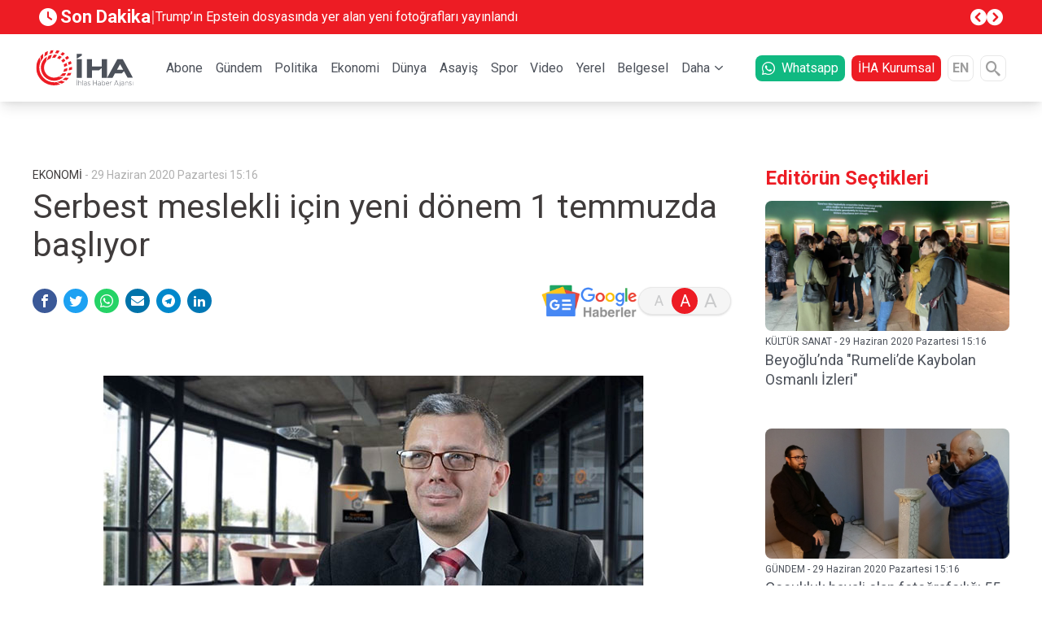

--- FILE ---
content_type: text/html; charset=UTF-8
request_url: https://www.iha.com.tr/haber-serbest-meslekli-icin-yeni-donem-1-temmuzda-basliyor-853503
body_size: 20197
content:
<!DOCTYPE html><html lang="tr"><head><meta charset="UTF-8"><meta http-equiv="X-UA-Compatible" content="IE=edge"><meta name="viewport" content="width=device-width, initial-scale=1.0"><meta http-equiv="refresh" content="300"><title>Serbest meslekli için yeni dönem 1 temmuzda başlıyor İhlas Haber Ajansı</title><meta name="description" content="Vergiden muaf olmayan serbest meslek erbapları e-Serbest Meslek Makbuzu kesmek 1 Temmuz 2020 tarihinden itibaren zorunlu olacak. 5 milyon TL cirolu firmalara da e-Fatura kesmek ve e-Defter düzenlemek 1 Temmuz 2020 itibariyle zorunlu." /><meta property="og:type" content="website"><meta property="og:image" content="https://cdn.iha.com.tr/Contents/images/2020/27/3349990.jpg"><meta name="twitter:domain" content="https://www.iha.com.tr/"><meta name="twitter:url" content="https://www.iha.com.tr/haber-serbest-meslekli-icin-yeni-donem-1-temmuzda-basliyor-853503"><meta name="twitter:title" content="Serbest meslekli için yeni dönem 1 temmuzda başlıyor İhlas Haber Ajansı"><meta name="twitter:description" content="Vergiden muaf olmayan serbest meslek erbapları e-Serbest Meslek Makbuzu kesmek 1 Temmuz 2020 tarihinden itibaren zorunlu olacak. 5 milyon TL cirolu firmalara da e-Fatura kesmek ve e-Defter düzenlemek 1 Temmuz 2020 itibariyle zorunlu."><meta name="twitter:image" content="https://cdn.iha.com.tr/Contents/images/2020/27/3349990.jpg"><meta name="twitter:card" content="summary_large_image" /><meta name="twitter:site" content="@ihlashaberajansi" /><meta property="article:id" content="853503" /><meta property="article:published_time" content="" /><meta property="article:modified_time" content="" /><meta property="article:section" content="" /><meta name="twitter:creator" content="@ihlashaberajansi" /><meta name="apple-itunes-app" content="app-id=492264074" /><link rel="canonical" href="https://www.iha.com.tr/haber-serbest-meslekli-icin-yeni-donem-1-temmuzda-basliyor-853503" /><meta  property="og:site_name" content="IHA"><meta  property="og:url" content="https://www.iha.com.tr/haber-serbest-meslekli-icin-yeni-donem-1-temmuzda-basliyor-853503"><meta  property="og:title" content="Serbest meslekli için yeni dönem 1 temmuzda başlıyor İhlas Haber Ajansı"><meta  property="og:description" content="Vergiden muaf olmayan serbest meslek erbapları e-Serbest Meslek Makbuzu kesmek 1 Temmuz 2020 tarihinden itibaren zorunlu olacak. 5 milyon TL cirolu firmalara da e-Fatura kesmek ve e-Defter düzenlemek 1 Temmuz 2020 itibariyle zorunlu...."><link rel="dns-prefetch" href="" /><link rel="dns-prefetch" href="https://fundingchoicesmessages.google.com" /><link rel="dns-prefetch" href="https://partner.googleadservices.com" /><link rel="dns-prefetch" href="https://adservice.google.com.tr" /><link rel="dns-prefetch" href="https://adservice.google.com" /><link rel="dns-prefetch" href="https://tpc.googlesyndication.com" /><link rel="dns-prefetch" href="https://pagead2.googlesyndication.com" /><link rel="dns-prefetch" href="https://cdn2.bildirt.com" /><link rel="dns-prefetch" href="//www.google-analytics.com" /><link rel="dns-prefetch" href="//www.googletagmanager.com" /><link rel="dns-prefetch" href="//www.googleadservices.com" /><link rel="dns-prefetch" href="//fonts.gstatic.com" /><link rel="dns-prefetch" href="//cdn.iha.com.tr" /><link rel="dns-prefetch" href="//fonts.googleapis.com"><link rel="dns-prefetch" href="//googleads.g.doubleclick.net/" /><link rel="preconnect" href="https://fonts.googleapis.com"><link rel="preconnect" href="https://fonts.gstatic.com" crossorigin><link rel="preconnect" href="https://partner.googleadservices.com" crossorigin><link rel="preconnect" href="https://adservice.google.com.tr" crossorigin><link rel="preconnect" href="https://adservice.google.com" crossorigin><link rel="preconnect" href="https://tpc.googlesyndication.com" crossorigin><link rel="preconnect" href="https://pagead2.googlesyndication.com" crossorigin><link rel="preconnect" href="https://fundingchoicesmessages.google.com" crossorigin><link rel="preconnect" href=" https://ade.googlesyndication.com" crossorigin><link rel="preconnect" href="//www.google-analytics.com" /><link rel="preconnect" href="//www.googletagmanager.com" /><link rel="preconnect" href="https://cdn2.bildirt.com" crossorigin><meta name='robots' content='index, follow, max-image-preview:large, max-snippet:-1, max-video-preview:-1' /><script>
    window.itemId = "5541912";
  </script><link rel="icon" href="/assets/images/favicons/favicon.ico" type="image/x-icon" /><link rel="shortcut icon" href="/assets/images/favicons/favicon.ico" type="image/x-icon" /><link rel="stylesheet" href="/assets/dist/css/app.ce237731ca2a31467e3c.min.css" /><link rel="manifest" href="/manifest.json?data=Bildirt"><script async src="https://pagead2.googlesyndication.com/pagead/js/adsbygoogle.js?client=ca-pub-5839220156870898"
        crossorigin="anonymous"></script><script>
    window.onload = function() {
      var links = document.querySelectorAll('a');
      for (var i = 0; i < links.length; i++) {
        links[i].setAttribute('target', '_blank');
      }
    };
  </script><script async type="application/javascript"
        src="https://news.google.com/swg/js/v1/swg-basic.js"></script><script>
  (self.SWG_BASIC = self.SWG_BASIC || []).push( basicSubscriptions => {
    basicSubscriptions.init({
      type: "NewsArticle",
      isPartOfType: ["Product"],
      isPartOfProductId: "CAowxPmmCw:openaccess",
      clientOptions: { theme: "light", lang: "tr" },
    });
  });
</script><script async src="https://securepubads.g.doubleclick.net/tag/js/gpt.js"></script><script>
  const testMode = false
  var isArticle = 0
    window.dfpRefreshItems = [];
  window.dfpRefreshTnfinitiItems = [];
  window.dfpPrefix = '/1040175/';
  window.dfpIdPrefix = 'EKONOMİ';
  window.googletag = window.googletag || {};
  googletag.cmd = googletag.cmd || [];
          document.addEventListener('DOMContentLoaded', function () {
    googletag.cmd.push(function () {
      googletag.pubads()
        .setTargeting('sayfa', [''])
        .setTargeting('kategori' ['ekonomi'])
        .setTargeting('yerel', ["EKONOMİ"])
        .setTargeting('keyword', [""])
        .setTargeting('contentid', ["5541912"]);

      googletag.pubads (). setCentering (true);

      var dfpDivs = document.querySelectorAll('.js-dfp');
      dfpDivs.forEach(function(div) {
        var adUnitPath = div.getAttribute('data-ad-unit-path');
        var sizes = div.getAttribute('data-sizes');
        if(sizes.indexOf('[') >= 0) {
          sizes = JSON.parse(sizes);
        } else {
          sizes = sizes.split(',');
        }
        var id = div.getAttribute('id');
        var refresh = div.getAttribute('data-refresh');
        var infiniti = div.getAttribute('data-infiniti');
        var outOfPage = div.getAttribute('data-out-of-page');
        var paths = [];
                        paths.push(adUnitPath);
                var item = undefined;
        if (outOfPage === 'on') {
          item = googletag
            .defineOutOfPageSlot(window.dfpPrefix + paths.join('/'), id)
                        // .setTargeting('test', 1)
            
                                    .setTargeting('contentid', ["5541912"])
                        .addService(googletag.pubads());
        } else {
          item = googletag
            .defineSlot(window.dfpPrefix + paths.join('/'), sizes, id)
                        // .setTargeting('test', 1)
                                                .setTargeting('contentid', ["5541912"])
                        .addService(googletag.pubads());
        }

        if (refresh === 'on') {
          window.dfpRefreshItems.push(item);
        }

        if (infiniti === 'on') {
          window.dfpRefreshTnfinitiItems.push(item);
        }
      });
      googletag.pubads().enableLazyLoad({fetchMarginPercent: 50,renderMarginPercent: 50,mobileScaling: 1.0});
      googletag.pubads().enableSingleRequest();
      googletag.pubads().setCentering(true);
      googletag.enableServices();
    });
  });
</script></head><body class=""><script type="application/ld+json">
    {
      "@context": "https://schema.org",
      "@type": "WebSite",
      "url": "https://www.iha.com.tr",
      "potentialAction": {
        "@type": "SearchAction",
        "target": {
          "@type": "EntryPoint",
          "urlTemplate": "https://www.iha.com.tr/arama?arama={search_term_string}"
        },
        "query-input": "required name=search_term_string"
      }
    }
  </script><script type="application/ld+json">
    {
      "@context": "https://schema.org",
      "@type" : "NewsMediaOrganization ",
      "name":"İHA",
      "image": "https://cdn.iha.com.tr/Contents/images/iha_logo_256.png",
      "url":"https://www.iha.com.tr",
      "logo": {
        "@type": "ImageObject",
        "url": "https://cdn.iha.com.tr/Contents/images/iha_logo_256.png",
        "width": 256,
        "height": 256
      },
      "sameAs":[
        "https://www.facebook.com/ihacomtr","https://twitter.com/ihacomtr","https://www.youtube.com/ihacomtr",
        "https://www.linkedin.com/company/ihlas-haber-ajansi/","https://www.instagram.com/ihacomtr/",
        "https://news.google.com/publications/CAAqBwgKMMT5pgswrIS_Aw"
      ],
      "description":"İHA, daima öncü, gündeme ilişkin güncel haberler ve son dakika haberler. Siyaset, ekonomi, spor, politika, magazin ve yerel haberler iha.com.tr'de",
      "disambiguatingDescription":"İHA, daima öncü, gündeme ilişkin güncel haberler ve son dakika haberler. Siyaset, ekonomi, spor, politika, magazin ve yerel haberler iha.com.tr&#039;de",
      "slogan":"İHA",
      "email":"haber@iha.com.tr",
      "telephone":"+90 212 454 33 33",
      "faxNumber":"+90 212 454 33 35",
      "address":{
        "@type":"PostalAddress",
        "addressCountry":"TR",
        "addressLocality":"İstanbul",
        "addressRegion":"İstanbul",
        "postalCode":"34197",
        "streetAddress":"Yenibosna Merkez, 29 Ekim Cd. No:11 A/21, 34197 Bahçelievler/İstanbul"
      },
      "contactPoint":[
        {
          "@type":"ContactPoint", "telephone":"+90 212 454 33 33",
          "contactType":"customer service", "contactOption":"TollFree",
          "areaServed":"TR"
        } ],
      "brand":[
        { "@type":"Brand", "name":"İHA Son dakika", "url":"https://www.iha.com.tr/tum-haberler" },{ "@type":"Brand", "name":"İHA Gündem", "url":"https://www.iha.com.tr/gundem" },
        { "@type":"Brand", "name":"İHA Politika", "url":"https://www.iha.com.tr/politika" },{ "@type":"Brand", "name":"İHA Ekonomi", "url":"https://www.iha.com.tr/ekonomi"},
        { "@type":"Brand", "name":"İHA Dünya", "url":"https://www.iha.com.tr/dunya"},{ "@type":"Brand", "name":"İHA Spor", "url":"https://www.iha.com.tr/spor"},
        { "@type":"Brand", "name":"İHA Teknoloji", "url":"https://www.iha.com.tr/teknoloji"},{ "@type":"Brand", "name":"İHA Video Galeri", "url":"https://www.iha.com.tr/videogaleri"},
        { "@type":"Brand", "name":"İHA Foto Galeri", "url":"https://www.iha.com.tr/fotogaleri"},{ "@type":"Brand", "name":"İHA Ramazan", "url":"https://www.iha.com.tr/ramazan" }
      ]}
  </script><div class="widgets"><div id="widget_General_Advert_GooglePublisherTags_1"  class="widget   widget_General_Advert_GooglePublisherTags" data-design-widget-id="313" data-widget="General\Advert\GooglePublisherTags"><div class="container mx-auto lg:px-0 flex justify-center items-center"><div class="flex flex-wrap" style="height: 100%;"><div class="js-dfp flex justify-center items-center" data-refresh="off"
         style="width: 100%; margin-top: ; margin-bottom: ;"
         id="Masthead-Tepe" data-sizes="[[300,250],[320,50],[320,100],[468,60],[728,90],[970,90],[970,250]]  "
         data-ad-unit-path="Masthead-Tepe"></div></div></div><script>
  document.addEventListener('DOMContentLoaded', function() {
    googletag.cmd.push(function() { googletag.display('Masthead-Tepe'); });
  });
</script></div><div id="widget_General_Header_2"  class="widget   widget_General_Header" data-design-widget-id="74" data-widget="General\Header"><div class="bg-red-500 js-header-breaking-news"><div class="container mx-auto"><div class="flex gap-x-4 mx-auto p-2 items-center"><a href="/tum-haberler" class="text-22 text-white font-extrabold flex items-center" style="min-width: 120px;"><i class="icon-clock-fill mr-1"></i>Son Dakika</a><div class="opacity-50 text-xl text-white">
        |
      </div><div class="w-1/2"><div class="swiper js-swiper-breaking-news"><div class="swiper-wrapper"><a href="/haber-trumpin-cinsel-istismar-suclusu-epstein-dosyasinda-yer-alan-yeni-fotograflari-yayinlandi-1194093" class="swiper-slide text-white line-clamp-1">
                Trump’ın Epstein dosyasında yer alan yeni fotoğrafları yayınlandı
              </a><a href="/istanbul-haberleri/ekrem-imamoglunun-hakim-karsisina-cikacagi-tarih-belli-oldu-345601516" class="swiper-slide text-white line-clamp-1">
                Ekrem İmamoğlu’nun hakim karşısına çıkacağı tarih belli oldu
              </a><a href="/istanbul-haberleri/marmara-denizinin-dibinde-50-yillik-sir-ortaya-cikiyor-345592431" class="swiper-slide text-white line-clamp-1">
                Marmara denizinin dibinde 50 yıllık sır ortaya çıkıyor
              </a><a href="/istanbul-haberleri/ahmet-cakar-ifadesinin-ardindan-serbest-birakildi-345579936" class="swiper-slide text-white line-clamp-1">
                Ahmet Çakar ifadesinin ardından serbest bırakıldı
              </a><a href="/gaziantep-haberleri/gaziantepte-hademe-6-yasindaki-ogrenciyi-bicakladi-345582981" class="swiper-slide text-white line-clamp-1">
                Gaziantep’te hademe 6 yaşındaki öğrenciyi bıçakladı
              </a><a href="/istanbul-haberleri/esenlerde-5-yasindaki-cocuk-cakmakla-oynarken-evi-yakti-345507267" class="swiper-slide text-white line-clamp-1">
                Esenler’de 5 yaşındaki çocuk çakmakla oynarken evi yaktı
              </a><a href="/haber-abdde-evde-dogal-gaz-patlamasi-6-yarali-1194089" class="swiper-slide text-white line-clamp-1">
                ABD&#039;de evde doğal gaz patlaması: 6 yaralı
              </a><a href="/istanbul-haberleri/ibb-meclisinde-ispark-ucretlerine-yuzde-62-5e-varan-zam-karari-345495373" class="swiper-slide text-white line-clamp-1">
                İBB Meclisi’nde İSPARK ücretlerine yüzde 62,5’e varan zam kararı
              </a><a href="/ankara-haberleri/msb-sdg-teror-orgutunun-zaman-kazanma-cabalari-bosunadir-345496856" class="swiper-slide text-white line-clamp-1">
                MSB: &quot;SDG terör örgütünün zaman kazanma çabaları boşunadır&quot;
              </a><a href="/haber-cumhurbaskani-erdogan-uluslararasi-toplumun-filistine-borcunu-odeme-zamani-gelmistir-1194088" class="swiper-slide text-white line-clamp-1">
                Cumhurbaşkanı Erdoğan&#039;dan Filistin mesajı!
              </a></div></div></div><div class="gap-x-2 ml-auto hidden lg:flex"><div class="js-prev text-white flex text-xl"><i class="icon-circle-chevron-left"></i></div><div class="js-next text-white flex text-xl"><i class="icon-circle-chevron-right"></i></div></div></div></div></div><header class="lg:hidden"><!-- Navbar --><nav style="height: 84px;" class="navbar navbar-expand-lg shadow-md bg-white-100 relative flex items-center w-full justify-between"><div class="px-3 w-full flex flex-wrap items-center justify-between"><div class="w-full flex items-center justify-between"><button
          aria-label="Menü"
          class="js-toggle-mobile-menu navbar-toggler border-0 py-2 lg:hidden leading-none text-xl bg-transparent  text-gray-500 focus:text-gray-500 transition-shadow duration-150 ease-in-out"
          type="button"
        ><i class="icon-bars"></i></button><a href="/"><img src="/assets/images/logo.svg" height="36p" width="96p" style="height: 36px;" alt="İHA - İhlas Haber Ajansı"></a><button
          aria-label="Arama"
          class="js-toggle-search-form navbar-toggler border-0 py-2 lg:hidden leading-none text-xl bg-transparent  text-gray-500 focus:text-gray-500 transition-shadow duration-150 ease-in-out"
          type="button"
        ><i class="icon-search"></i></button></div></div></nav><!-- Navbar --></header><ul class="js-mobile-menu mobile-menu w-full flex justify-between overflow-auto"><div class="flex justify-between p-2 lg:hidden mobile-menu__head sticky top-0 bg-white-100 z-10"><button aria-label="Kapat" class="js-close-menu text-gray-700 text-xl w-2" type="button"><i class="icon-close"></i></button><img src="/assets/images/logo.svg" height="60" width="120" style="height: 60px; min-width: 120px" class="mr-6" alt="İHA - İhlas Haber Ajansı"></div><!--Regular Link--><li class=""><a href="http://abone.iha.com.tr" target="_black" class="js-menu-link relative block text-gray-700 lg:text-base font-bold mb-1.5 mt-1.5 px-3 pb-1 pt-1 text-base">Abone</a></li><!--Regular Link--><li class=""><a href="/gundem"  class="js-menu-link relative block text-gray-700 lg:text-base font-bold mb-1.5 mt-1.5 px-3 pb-1 pt-1 text-base">Gündem</a></li><!--Regular Link--><li class=""><a href="/politika"  class="js-menu-link relative block text-gray-700 lg:text-base font-bold mb-1.5 mt-1.5 px-3 pb-1 pt-1 text-base">Politika</a></li><!--Regular Link--><li class=""><a href="/ekonomi"  class="js-menu-link relative block text-gray-700 lg:text-base font-bold mb-1.5 mt-1.5 px-3 pb-1 pt-1 text-base">Ekonomi</a></li><!--Regular Link--><li class=""><a href="/dunya"  class="js-menu-link relative block text-gray-700 lg:text-base font-bold mb-1.5 mt-1.5 px-3 pb-1 pt-1 text-base">Dünya</a></li><!--Regular Link--><li class=""><a href="/asayis"  class="js-menu-link relative block text-gray-700 lg:text-base font-bold mb-1.5 mt-1.5 px-3 pb-1 pt-1 text-base">Asayiş</a></li><!--Regular Link--><li class=""><a href="/spor"  class="js-menu-link relative block text-gray-700 lg:text-base font-bold mb-1.5 mt-1.5 px-3 pb-1 pt-1 text-base">Spor</a></li><!--Regular Link--><li class=""><a href="/video"  class="js-menu-link relative block text-gray-700 lg:text-base font-bold mb-1.5 mt-1.5 px-3 pb-1 pt-1 text-base">Video</a></li><!--Regular Link--><li class=""><a href="/yerel-haberler"  class="js-menu-link relative block text-gray-700 lg:text-base font-bold mb-1.5 mt-1.5 px-3 pb-1 pt-1 text-base">Yerel</a></li><!--Regular Link--><li class=""><a href="/belgesel"  class="js-menu-link relative block text-gray-700 lg:text-base font-bold mb-1.5 mt-1.5 px-3 pb-1 pt-1 text-base">Belgesel</a></li><!--Toggleable Link--><li class="hoverable group hover:bg-white"><input type="checkbox" value="selected" id="m-toggle-11" class="toggle-input" /><label for="m-toggle-11" class="cursor-pointer relative block text-gray-700 text-base font-bold mb-1.5 mt-1.5 px-3 pb-1 pt-1 group-hover:text-white">Daha</label><div role="toggle" class="p-3 mega-menu mb-16 z-20 sm:mb-0 shadow-xl bg-white"><div class="container mx-auto w-full flex flex-wrap justify-between mx-2"><ul class="px-4 w-full sm:w-1/2 lg:w-auto lg:pb-6 lg:pt-6 pt-3"><a href="/foto"  class="font-bold text-base text-white-100 text-gray-700 mb-2">Fotogaleri</a></ul><ul class="px-4 w-full sm:w-1/2 lg:w-auto lg:pb-6 lg:pt-6 pt-3"><a href="/aktuel"  class="font-bold text-base text-white-100 text-gray-700 mb-2">Aktüel</a></ul><ul class="px-4 w-full sm:w-1/2 lg:w-auto lg:pb-6 lg:pt-6 pt-3"><a href="/saglik"  class="font-bold text-base text-white-100 text-gray-700 mb-2">Sağlık</a></ul><ul class="px-4 w-full sm:w-1/2 lg:w-auto lg:pb-6 lg:pt-6 pt-3"><a href="/cevre"  class="font-bold text-base text-white-100 text-gray-700 mb-2">Çevre</a></ul><ul class="px-4 w-full sm:w-1/2 lg:w-auto lg:pb-6 lg:pt-6 pt-3"><a href="/magazin"  class="font-bold text-base text-white-100 text-gray-700 mb-2">Magazin</a></ul><ul class="px-4 w-full sm:w-1/2 lg:w-auto lg:pb-6 lg:pt-6 pt-3"><a href="/kultur-sanat"  class="font-bold text-base text-white-100 text-gray-700 mb-2">Kültür Sanat</a></ul><ul class="px-4 w-full sm:w-1/2 lg:w-auto lg:pb-6 lg:pt-6 pt-3"><a href="/egitim"  class="font-bold text-base text-white-100 text-gray-700 mb-2">Eğitim</a></ul><ul class="px-4 w-full sm:w-1/2 lg:w-auto lg:pb-6 lg:pt-6 pt-3"><a href="/teknoloji"  class="font-bold text-base text-white-100 text-gray-700 mb-2">Teknoloji</a></ul><ul class="px-4 w-full sm:w-1/2 lg:w-auto lg:pb-6 lg:pt-6 pt-3"><a href="/hava-durumu"  class="font-bold text-base text-white-100 text-gray-700 mb-2">Hava Durumu</a></ul><ul class="px-4 w-full sm:w-1/2 lg:w-auto lg:pb-6 lg:pt-6 pt-3"><a href="/tum-haberler"  class="font-bold text-base text-white-100 text-gray-700 mb-2">Tüm Haberler</a></ul><ul class="px-4 w-full sm:w-1/2 lg:w-auto lg:pb-6 lg:pt-6 pt-3"><a href="/tum-mansetler"  class="font-bold text-base text-white-100 text-gray-700 mb-2">Tüm Manşetler</a></ul><ul class="px-4 w-full sm:w-1/2 lg:w-auto lg:pb-6 lg:pt-6 pt-3"><a href="/rss"  class="font-bold text-base text-white-100 text-gray-700 mb-2">RSS</a></ul></div></div></li></ul><nav class="relative bg-white-100 border-gray-300 shadow-lg text-gray-900"><div class="header-wrapper container mx-auto hidden lg:flex justify-between items-center px-1"><a href="/" class="relative block text-xl text-blue-600 font-bold"><img src="/assets/images/logo.svg" height="60" width="120" style="height: 60px; min-width: 120px" alt="İHA - İhlas Haber Ajansı"></a><div class="w-full mx-auto px-10"><ul class="w-full flex justify-between overflow-auto"><div class="flex justify-between p-2 lg:hidden mobile-menu__head sticky top-0 bg-white-100 z-10"><button aria-label="Öncesi" class="js-close-menu text-gray-700 text-xl" type="button"><i class="icon-chevron-double-prev"></i></button><img src="/assets/images/logo.svg" height="60" width="120" style="height: 60px; min-width: 120px" alt="İHA - İhlas Haber Ajansı"></div><!--Regular Link--><li class=""><a href="http://abone.iha.com.tr" target="_black" class="js-menu-link relative block text-gray-700 text-sm lg:text-base font-bold mb-1.5 mt-1.5 px-1.5 pb-1 pt-1">Abone</a></li><!--Regular Link--><li class=""><a href="/gundem"  class="js-menu-link relative block text-gray-700 text-sm lg:text-base font-bold mb-1.5 mt-1.5 px-1.5 pb-1 pt-1">Gündem</a></li><!--Regular Link--><li class=""><a href="/politika"  class="js-menu-link relative block text-gray-700 text-sm lg:text-base font-bold mb-1.5 mt-1.5 px-1.5 pb-1 pt-1">Politika</a></li><!--Regular Link--><li class=""><a href="/ekonomi"  class="js-menu-link relative block text-gray-700 text-sm lg:text-base font-bold mb-1.5 mt-1.5 px-1.5 pb-1 pt-1">Ekonomi</a></li><!--Regular Link--><li class=""><a href="/dunya"  class="js-menu-link relative block text-gray-700 text-sm lg:text-base font-bold mb-1.5 mt-1.5 px-1.5 pb-1 pt-1">Dünya</a></li><!--Regular Link--><li class=""><a href="/asayis"  class="js-menu-link relative block text-gray-700 text-sm lg:text-base font-bold mb-1.5 mt-1.5 px-1.5 pb-1 pt-1">Asayiş</a></li><!--Regular Link--><li class=""><a href="/spor"  class="js-menu-link relative block text-gray-700 text-sm lg:text-base font-bold mb-1.5 mt-1.5 px-1.5 pb-1 pt-1">Spor</a></li><!--Regular Link--><li class=""><a href="/video"  class="js-menu-link relative block text-gray-700 text-sm lg:text-base font-bold mb-1.5 mt-1.5 px-1.5 pb-1 pt-1">Video</a></li><!--Regular Link--><li class=""><a href="/yerel-haberler"  class="js-menu-link relative block text-gray-700 text-sm lg:text-base font-bold mb-1.5 mt-1.5 px-1.5 pb-1 pt-1">Yerel</a></li><!--Regular Link--><li class=""><a href="/belgesel"  class="js-menu-link relative block text-gray-700 text-sm lg:text-base font-bold mb-1.5 mt-1.5 px-1.5 pb-1 pt-1">Belgesel</a></li><!--Toggleable Link--><li class="hoverable group hover:bg-white"><input type="checkbox" value="selected" id="toggle-11" class="toggle-input" /><label for="toggle-11" class="cursor-pointer relative block text-gray-700 text-sm lg:text-base font-bold mb-1.5 mt-1.5 px-1.5 pb-1 pt-1 group-hover:text-red-500">Daha</label><div role="toggle" class="p-6 mega-menu mb-16 z-20 sm:mb-0 shadow-xl bg-white"><div class="container mx-auto w-full flex flex-wrap mx-2"><ul class="px-4 w-full sm:w-1/2 lg:w-auto pb-2 pt-6 lg:pt-3"><a href="/foto"  class="font-bold text-base text-white-100 text-bold mb-2">Fotogaleri</a></ul><ul class="px-4 w-full sm:w-1/2 lg:w-auto pb-2 pt-6 lg:pt-3"><a href="/aktuel"  class="font-bold text-base text-white-100 text-bold mb-2">Aktüel</a></ul><ul class="px-4 w-full sm:w-1/2 lg:w-auto pb-2 pt-6 lg:pt-3"><a href="/saglik"  class="font-bold text-base text-white-100 text-bold mb-2">Sağlık</a></ul><ul class="px-4 w-full sm:w-1/2 lg:w-auto pb-2 pt-6 lg:pt-3"><a href="/cevre"  class="font-bold text-base text-white-100 text-bold mb-2">Çevre</a></ul><ul class="px-4 w-full sm:w-1/2 lg:w-auto pb-2 pt-6 lg:pt-3"><a href="/magazin"  class="font-bold text-base text-white-100 text-bold mb-2">Magazin</a></ul><ul class="px-4 w-full sm:w-1/2 lg:w-auto pb-2 pt-6 lg:pt-3"><a href="/kultur-sanat"  class="font-bold text-base text-white-100 text-bold mb-2">Kültür Sanat</a></ul><ul class="px-4 w-full sm:w-1/2 lg:w-auto pb-2 pt-6 lg:pt-3"><a href="/egitim"  class="font-bold text-base text-white-100 text-bold mb-2">Eğitim</a></ul><ul class="px-4 w-full sm:w-1/2 lg:w-auto pb-2 pt-6 lg:pt-3"><a href="/teknoloji"  class="font-bold text-base text-white-100 text-bold mb-2">Teknoloji</a></ul><ul class="px-4 w-full sm:w-1/2 lg:w-auto pb-2 pt-6 lg:pt-3"><a href="/hava-durumu"  class="font-bold text-base text-white-100 text-bold mb-2">Hava Durumu</a></ul><ul class="px-4 w-full sm:w-1/2 lg:w-auto pb-2 pt-6 lg:pt-3"><a href="/tum-haberler"  class="font-bold text-base text-white-100 text-bold mb-2">Tüm Haberler</a></ul><ul class="px-4 w-full sm:w-1/2 lg:w-auto pb-2 pt-6 lg:pt-3"><a href="/tum-mansetler"  class="font-bold text-base text-white-100 text-bold mb-2">Tüm Manşetler</a></ul><ul class="px-4 w-full sm:w-1/2 lg:w-auto pb-2 pt-6 lg:pt-3"><a href="/rss"  class="font-bold text-base text-white-100 text-bold mb-2">RSS</a></ul></div></div></li></ul></div><div class="flex items-center"><a target="_blank" href="https://www.iha.com.tr/haber-ihlas-haber-ajansi-whatsapp-goruntu-hatti-l-iha-whatsapp-hatti-601332/
" class="flex items-center px-2 py-1 bg-green-500 text-white rounded-lg text-base mr-2"><i class="icon-whatsapp mr-2"></i> Whatsapp
      </a><a href="https://www.ihlashaberajansi.com.tr" class=" whitespace-nowrap px-2 py-1 bg-red-500 text-white rounded-lg text-base mr-2">
        İHA Kurumsal
      </a><a href="https://iha.news/" target="_blank" type="button" class="flex items-center justify-center text-gray-500 font-semibold text-base border border-gray-100 rounded-lg w-8 h-8">EN</a><button aria-label="Arama" type="button" class="js-toggle-search-form flex items-center justify-center text-gray-500 font-semibold text-6xl border border-gray-100 rounded-lg w-8 h-8 ml-2"><i class="icon-search text-lg"></i></button></div></div><div class="header-search js-header-search w-full overflow-hidden duration-500 ease-in-out bg-red-500"><form action="/arama" class="header-search__form flex bg-white rounded-sm mx-auto my-2"><input type="text" name="arama" placeholder="İHA'da Arayın" class="header-search__input pl-2 rounded-l-sm border-0 text-lg text-gray-500 focus:outline-none focus-visible:ring-2 focus-visible:ring-rose-500 js-heaer-search-input" /><button aria-label="Arama" type="submit" class="header-search__button rounded-r-sm border-0 text-white bg-gray-700 text-2xl" aria-label="Arama"><i class="icon-search"></i></button></form></div></nav></div><div id="widget_General_Advert_GooglePublisherTags_3"  class="widget   widget_General_Advert_GooglePublisherTags" data-design-widget-id="298" data-widget="General\Advert\GooglePublisherTags"><div class="container mx-auto lg:px-0 flex justify-center items-center"><div class="flex flex-wrap" style="height: 100%;"><div class="js-dfp flex justify-center items-center" data-refresh="off"
         style="width: 100%; margin-top: 20px; margin-bottom: 10px;"
         id="Masthead-Ust" data-sizes="[[468,60],[728,90],[970,90],[970,250]]"
         data-ad-unit-path="Masthead-Ust"></div></div></div><script>
  document.addEventListener('DOMContentLoaded', function() {
    googletag.cmd.push(function() { googletag.display('Masthead-Ust'); });
  });
</script></div><div class="container mx-auto"><div class="flex flex-col lg:flex-row"><div class="column__left"><div id="widget_RichSnippets_4"  class="widget   widget_RichSnippets" data-design-widget-id="316" data-widget="RichSnippets"><script type="application/ld+json">
    {
        "@context": "https://schema.org",
        "@type" : "NewsMediaOrganization ",
        "name":"İhlas Haber Ajansı",
        "image": "https://cdn.iha.com.tr/Templates/v2/assets/img/iha-logo.png",
        "url":"https://www.iha.com.tr",
        "logo": {
        "@type": "ImageObject",
        "url": "https://cdn.iha.com.tr/Templates/v2/assets/img/iha-logo.png",
        "width": 256,
        "height": 256
        },
        "sameAs":[
        "https://facebook.com/ihacomtr",
        "https://twitter.com/ihacomtr",
        "https://www.instagram.com/ihacomtr/",
        "https://linkedin.com/companny/ihlas-haber-ajansi"
        ],
        "description":"Türkiye`den ve dünyadan tüm haberler",
        "disambiguatingDescription":"Türkiye`den ve dünyadan tüm haberler",
        "slogan":"",
        "email":"info@tg.com.tr",
        "telephone":"+90 212 454 30 00",
        "faxNumber":"+90 212 454 31 00",
        "address":{
        "@type":"PostalAddress",
        "addressCountry":"TR",
        "addressLocality":"İstanbul",
        "addressRegion":"İstanbul",
        "postalCode":"34197",
        "streetAddress":"Yenibosna Merkez, 29 Ekim Cd. No:11 B D:21, 34197 Bahçelievler/İstanbul"
        },
        "contactPoint":[
        {
        "@type":"ContactPoint", "telephone":"+90 212 454 30 00",
        "contactType":"customer service", "contactOption":"TollFree",
        "areaServed":"TR"
        } ],
        "brand":[
            { "@type":"Brand", "name":"İhlas Haber Ajansı Yazarlar", "url":"https://www.iha.com.tr/yazarlar" },
            { "@type":"Brand", "name":"İhlas Haber Ajansı Son Dakika", "url":"https://www.iha.com.tr/son24saat" },
            { "@type":"Brand", "name":"İhlas Haber Ajansı Gündem", "url":"https://www.iha.com.tr/gundem" },
            { "@type":"Brand", "name":"İhlas Haber Ajansı Politika", "url":"https://www.iha.com.tr/politika"},
            { "@type":"Brand", "name":"İhlas Haber Ajansı Ekonomi", "url":"https://www.iha.com.tr/ekonomi"},
            { "@type":"Brand", "name":"İhlas Haber Ajansı Dünya", "url":"https://www.iha.com.tr/dunya"},
            { "@type":"Brand", "name":"İhlas Haber Ajansı Bizim Sayfa", "url":"https://www.iha.com.tr/bizim-sayfa"},
            { "@type":"Brand", "name":"İhlas Haber Ajansı Spor", "url":"https://www.iha.com.tr/spor"},
            { "@type":"Brand", "name":"İhlas Haber Ajansı Otomobil", "url":"https://www.iha.com.tr/otomobil"},
            { "@type":"Brand", "name":"İhlas Haber Ajansı Sağlık", "url":"https://www.iha.com.tr/saglik" }
        ]
    }
</script><script type="application/ld+json">
    {
      "@context": "https://schema.org",
      "@type": "NewsArticle",
      "inLanguage": "tr-TR",
      "articleSection": "EKONOMİ",
      "mainEntityOfPage": [{"@type":"WebPage","@id":"https:\/\/www.iha.com.tr\/haber-serbest-meslekli-icin-yeni-donem-1-temmuzda-basliyor-853503\n"}],
      "headline": "Serbest meslekli için yeni dönem 1 temmuzda başlıyor",
      "alternativeHeadline": "Serbest meslekli için yeni dönem 1 temmuzda başlıyor",
      "keywords": "",
      "description": "Vergiden muaf olmayan serbest meslek erbapları e-Serbest Meslek Makbuzu kesmek 1 Temmuz 2020 tarihinden itibaren zorunlu olacak. 5 milyon TL cirolu firmalara da e-Fatura kesmek ve e-Defter düzenlemek 1 Temmuz 2020 itibariyle zorunlu.",
      "articleBody": "
	Türkiye&#039;de elektronik belge uygulamaları ile ilgili düzenlemeler giderek yaygınlaşıyor. Vergiden muaf olmayan serbest meslek erbapları (doktor mühendis sanatçı menajer serbest muhasebeci ve mali müşavir yeminli mali müşavir vb.) istemeleri halinde hemen e-SMM uygulamasına geçiş yapabilecekler. e-Serbest Meslek Makbuzu kesmek 1 Temmuz 2020 tarihinden itibaren zorunlu olacak. 5 milyon TL cirolu firmalara da e-Fatura kesmek ve e-Defter düzenlemek 1 Temmuz 2020 tarihinden itibaren zorunlu olacak. Benzer bir zorunluluk 1 ocak itibariyle 5 bin TL veya 30 bin TL limitlerle E-Arşiv Fatura şeklinde gelmişti. Bu limitlerin altında şirketlere veya kişilere kağıt fatura düzenlenebiliyordu.

	400 bini aşkın serbest meslek erbabı için e-dönüşüm
	YSM Yazılım Kurucusu Sedat Yazıcı &quot;Vergiden muaf olmayan serbest meslek erbapları olan 100 binlerce doktor mühendis sanatçı menajer serbest muhasebeci ve mali müşavir yeminli mali müşavir vb. 400 bin’i aşkın serbest meslek erbabının e-SMM’ye geçeceğini öngördüklerini belirterek &quot;E-Fatura için de yine 100 binleri aşan firma eklenecek. Böyle GİB düzenlemeleri ile ticaret ve belge sitemimiz her geçen gün daha fazla dijitalleşiyor ve elektronik ortama taşınıyor. Bizler de bu dijitalleşmeyi kolaylaştırıyoruz ve online tahsilat süreçleri online satın alma satış üretim çözümleri dahil güçlendiriyor zenginleştiriyoruz.&quot; dedi.

	Firma olarak &#039;E-Dönüşüm Çözümleri&#039; kapsamında sundukları &#039;CHark Online İşletme Yazılımları&#039; ürünleri arasına &#039;e-SMM&#039; paketini de eklediklerini belirten Yazıcı &quot;Özellikle KOBİ işletmelerine online çalışan yazılım çözümleri geliştirdiğimiz Kocaeli Üniversitesi Teknopark’taki firmamızda bu düzenlemenin zorunlu hale getirdiği serbest meslek mensuplarını da kapsayan bir çözüm olarak &#039;CHark SMM&#039;yi geliştirdik YSM yazılım çözümlerimizde 2013’den beri PİR yazılımlarımızda da 2018’den beri kağıt veya elektronik faturalarla oluşturulan müşteri ve bağlı borç kayıtları ilgili ekranlara koyduğumuz &#039;Tahsilat İste&#039; tuşlarıyla kredi kartından güvenli bir şekilde tek çekim veya taksitli bir şekilde tahsil edilebiliyor. Verimlilik hız ve kolay karar verebilmenin rekabette rakiplerden öne geçmenin yolu e-dönüşüm çözümlerini kullanmaktan geçiyor.&quot; ifadelerini kullandı.
",
      "image": [{"@type":"ImageObject","url":"https:\/\/cdn.iha.com.tr\/Contents\/images\/2020\/27\/3349990.jpg\n","width":"1280","height":"720"}],
      "author": {
        "@type": "Person",
         "@id": "https://www.iha.com.tr",
         "name": "",
         "url": "https://www.iha.com.tr"
      },
      "publisher": {
        "@type": "Organization",
        "name": "İhlas Haber Ajansı Haber",
          "logo": {
          "@type": "ImageObject",
          "url": "https://cdn.iha.com.tr/Templates/v2/assets/img/iha-logo.png"
        }
      },
      "dateCreated": "2020-06-29T15:16:34+03:00",
      "datePublished": "2020-06-29T15:16:34+03:00",
            "publishingPrinciples": "https://www.iha.com.tr/privacy-policy"
    }
</script><script type="application/ld+json">
    {
      "@context": "https://schema.org",
      "@type": "BreadcrumbList",
      "itemListElement": [{
        "@type": "ListItem",
        "position": 1,
        "name": "İhlas Haber Ajansı",
        "item": "https://www.iha.com.tr"
      },{
        "@type": "ListItem",
        "position": 2,
        "name": "EKONOMİ",
        "item": "https://www.iha.com.tr/ekonomi"
      },{
        "@type": "ListItem",
        "position": 3,
        "name": "Serbest meslekli için yeni dönem 1 temmuzda başlıyor",
        "item": "https://www.iha.com.tr/haber-serbest-meslekli-icin-yeni-donem-1-temmuzda-basliyor-853503"
      }]
    }
</script></div><div id="widget_General_News_Detail_5"  class="widget   widget_General_News_Detail" data-design-widget-id="77" data-widget="General\News\Detail"><link rel="preload" as="image" href=""><meta property="og:image" content="https://cdn.iha.com.tr/Contents/images/2020/27/3349990.jpg" /><meta property="og:image:alt" content="Serbest meslekli için yeni dönem 1 temmuzda başlıyor" /><div class="mt-6 lg:mt-12 content-container rounded px-5 lg:px-0"><div class=" mb-1"><a href="/ekonomi"><span class="font-medium text-sm text-gray-80">EKONOMİ</span></a><span class="text-sm text-gray-1 opacity-100">
			-
			29 Haziran 2020 Pazartesi
      15:16
      		</span></div><h1 class="font-medium text-gray-80 text-22 lg:text-41p mb-4" lang="tr">
    Serbest meslekli için yeni dönem 1 temmuzda başlıyor
  </h1><div class="flex items-center justify-between text-3xl mb-4"><div class="flex"><a target="_blank" href="https://www.facebook.com/sharer.php?u=https://www.iha.com.tr/haber-serbest-meslekli-icin-yeni-donem-1-temmuzda-basliyor-853503&amp;text=Serbest meslekli için yeni dönem 1 temmuzda başlıyor&amp;via="
           class="text-blue-300 hover:black mr-2 rounded-full flex items-center  justify-center icon__facebook"><i class="icon-facebook"></i></a><a target="_blank" href="https://twitter.com/intent/tweet?url=https://www.iha.com.tr/haber-serbest-meslekli-icin-yeni-donem-1-temmuzda-basliyor-853503&amp;text=Serbest meslekli için yeni dönem 1 temmuzda başlıyor"
           class="text-blue-300 hover:black mr-2 rounded-full flex items-center  justify-center icon__twitter"><i class="icon-twitter"></i></a><a target="_blank" href="whatsapp://send?text=https://www.iha.com.tr/haber-serbest-meslekli-icin-yeni-donem-1-temmuzda-basliyor-853503"
           class="text-blue-300 hover:black mr-2 rounded-full flex items-center  justify-center icon__whatsapp"><i class="icon-whatsapp"></i></a><a target="_blank" href="mailto:?&amp;body=https://www.iha.com.tr/haber-serbest-meslekli-icin-yeni-donem-1-temmuzda-basliyor-853503&amp;subject=Serbest meslekli için yeni dönem 1 temmuzda başlıyor"
           class="text-blue-300 hover:black mr-2 rounded-full flex items-center  justify-center icon__envelope"><i class="icon-envelope"></i></a><a target="_blank" href="https://telegram.me/share/url?url=https://www.iha.com.tr/haber-serbest-meslekli-icin-yeni-donem-1-temmuzda-basliyor-853503&amp;text=Serbest meslekli için yeni dönem 1 temmuzda başlıyor"
           class="text-blue-300 hover:black mr-2 rounded-full flex items-center  justify-center icon__telegram"><i class="icon-telegram"></i></a><a target="_blank" href="https://www.linkedin.com/shareArticle?url=https://www.iha.com.tr/haber-serbest-meslekli-icin-yeni-donem-1-temmuzda-basliyor-853503&amp;title=Serbest meslekli için yeni dönem 1 temmuzda başlıyor"
           class="text-blue-300 hover:black mr-2 rounded-full flex items-center hidden lg:flex justify-center icon__linkedin"><i class="icon-linkedin"></i></a><div></div></div><div class="flex items-center gap-x-3"><a class="cursor-pointer" href="https://news.google.com/publications/CAAqBwgKMMT5pgswrIS_Aw?hl=tr&gl=TR&ceid=TR%3Atr"><img src="[data-uri]" data-src="/assets/images/google-news.png" class="lazyload" alt="" width="120px" height="80px"/></a><div class="order-1 justify-between gap-x-4 lg:order-2 lg:mb-3 flex"><div class="flex flex-col justify-center border lg:px-2 lg:py-0.5 lg:mt-3 border-gray-1 rounded-full shadow"
             style="background-color: #F5F5F5;border-color: #E8E8E8;"><div class="flex gap-x-3 items-center"><div class="cursor-pointer js-font-setting w-4 h-4 border p-4 flex justify-center items-center font-bold rounded-full text-lg text-black border-none opacity-20 transition" data-type="smaller">
              A
            </div><div class="cursor-pointer js-font-setting w-4 h-4 lg:w-8 lg:h-8 border p-4 flex justify-center items-center font-bold rounded-full text-xl bg-red-500 text-white border-none transition" data-type="normal">
              A
            </div><div class="cursor-pointer js-font-setting w-4 h-4 lg:w-4 lg:h-4 border p-4 flex justify-center items-center font-bold rounded-full text-2xl text-black border-none opacity-20 transition" data-type="bigger">
              A
            </div></div></div></div></div></div><div class="mb-4 content-container relative"><div class="news-detail__picture flex flex-col"><img class="d-image__primary w-full object-scale-down rounded-lg order-2 lg:order-1" height="425" width="850"
             src="https://cdn.iha.com.tr/Contents/images/2020/27/3349990.jpg"
             alt="Serbest meslekli için yeni dönem 1 temmuzda başlıyor"/></div><div class="font-normal text-gray-400 text-lg italic mt-0.5 mb-2"></div><h2 id="content" class="content font-normal text-gray-700 text-xl lg:text-2xl leading-6 mb-8 mt-8 block " style="transition: font-size 0.3s;">
      Vergiden muaf olmayan serbest meslek erbapları e-Serbest Meslek Makbuzu kesmek 1 Temmuz 2020 tarihinden itibaren zorunlu olacak. 5 milyon TL cirolu firmalara da e-Fatura kesmek ve e-Defter düzenlemek 1 Temmuz 2020 itibariyle zorunlu.
    </h2><div id="content" class="content news-detail__content font-normal text-gray-45 text-base font-setting"><p>
	Türkiye'de elektronik belge uygulamaları ile ilgili düzenlemeler giderek yaygınlaşıyor. Vergiden muaf olmayan serbest meslek erbapları (doktor, mühendis, sanatçı, menajer, serbest muhasebeci ve mali müşavir, yeminli mali müşavir vb.) istemeleri halinde hemen e-SMM uygulamasına geçiş yapabilecekler. e-Serbest Meslek Makbuzu kesmek 1 Temmuz 2020 tarihinden itibaren zorunlu olacak. 5 milyon TL cirolu firmalara da e-Fatura kesmek ve e-Defter düzenlemek 1 Temmuz 2020 tarihinden itibaren zorunlu olacak. Benzer bir zorunluluk 1 ocak itibariyle 5 bin TL veya 30 bin TL limitlerle E-Arşiv Fatura şeklinde gelmişti. Bu limitlerin altında şirketlere veya kişilere kağıt fatura düzenlenebiliyordu.</p><p><strong>400 bini aşkın serbest meslek erbabı için e-dönüşüm</strong><br />
	YSM Yazılım Kurucusu Sedat Yazıcı, "Vergiden muaf olmayan serbest meslek erbapları olan 100 binlerce doktor, mühendis, sanatçı, menajer, serbest muhasebeci ve mali müşavir, yeminli mali müşavir vb. 400 bin’i aşkın serbest meslek erbabının e-SMM’ye geçeceğini öngördüklerini belirterek, "E-Fatura için de yine 100 binleri aşan firma eklenecek. Böyle GİB düzenlemeleri ile ticaret ve belge sitemimiz her geçen gün daha fazla dijitalleşiyor ve elektronik ortama taşınıyor. Bizler de bu dijitalleşmeyi kolaylaştırıyoruz ve online tahsilat süreçleri, online satın alma, satış, üretim çözümleri dahil güçlendiriyor, zenginleştiriyoruz." dedi.</p><p>
	Firma olarak 'E-Dönüşüm Çözümleri' kapsamında sundukları 'CHark Online İşletme Yazılımları' ürünleri arasına 'e-SMM' paketini de eklediklerini belirten Yazıcı, "Özellikle KOBİ işletmelerine online çalışan yazılım çözümleri geliştirdiğimiz Kocaeli Üniversitesi Teknopark’taki firmamızda, bu düzenlemenin zorunlu hale getirdiği serbest meslek mensuplarını da kapsayan bir çözüm olarak 'CHark SMM'yi geliştirdik YSM yazılım çözümlerimizde 2013’den beri, PİR yazılımlarımızda da 2018’den beri kağıt veya elektronik faturalarla oluşturulan müşteri ve bağlı borç kayıtları, ilgili ekranlara koyduğumuz 'Tahsilat İste' tuşlarıyla kredi kartından güvenli bir şekilde tek çekim veya taksitli bir şekilde tahsil edilebiliyor. Verimlilik, hız ve kolay karar verebilmenin, rekabette rakiplerden öne geçmenin yolu e-dönüşüm çözümlerini kullanmaktan geçiyor." ifadelerini kullandı.</p></div></div></div></div><div id="widget_General_ContentPool_PrimaryList_6"  class="widget   widget_General_ContentPool_PrimaryList" data-design-widget-id="81" data-widget="General\ContentPool\PrimaryList"><div class="container mx-auto px-3 lg:px-0"><div class="mb-3 flex"><div class="text-red-500 text-2xl font-extrabold">Önerilen Haberler</div></div><div class="flex flex-col lg:flex-row flex-wrap lg:-mx-3"><div class="w-full lg:w-2/3 lg:px-3"><div class="flex flex-col lg:flex-row lg:flex-wrap lg:-mx-3"><div class="w-full lg:w-1/2 flex flex-col mb-7 lg:px-3  lg:items-start"><a href="/haber-qingshui-geothermal-park-reflects-taiwans-rise-in-renewable-energy-1194041" class="block w-full"><img src="https://cdn.iha.com.tr/Contents/25-12/08/5602.jpg" width="259p" height="172p" style="height: 172px;" class="w-full rounded-lg mb-0.5 object-scale-down" alt="" /></a><div class="flex flex-col"><a href="/haber-qingshui-geothermal-park-reflects-taiwans-rise-in-renewable-energy-1194041" title="Qingshui Geothermal Park Reflects Taiwan’s Rise in Renewable Energy - DÜNYA" class="text-xs font-normal text-gray-700 mb-2 mt-4">
                  DÜNYA
                </a><a href="/haber-qingshui-geothermal-park-reflects-taiwans-rise-in-renewable-energy-1194041" title="Qingshui Geothermal Park Reflects Taiwan’s Rise in Renewable Energy - DÜNYA" class="text-lg font-bold text-gray-700 line-clamp-3 mb-4">
                  Qingshui Geothermal Park Reflects Taiwan’s Rise in Renewable Energy
                </a></div></div><div class="w-full lg:w-1/2 flex flex-col mb-7 lg:px-3  lg:items-start"><a href="/haber-almanyada-caddeye-acil-inis-yapan-kucuk-ucak-trafik-levhasina-carpti-3-yarali-1194094" class="block w-full"><img src="https://cdn.iha.com.tr/Contents/25-12/13/yeni-proje-22.jpg" width="259p" height="172p" style="height: 172px;" class="w-full rounded-lg mb-0.5 object-scale-down" alt="" /></a><div class="flex flex-col"><a href="/haber-almanyada-caddeye-acil-inis-yapan-kucuk-ucak-trafik-levhasina-carpti-3-yarali-1194094" title="Almanya&#039;da caddeye acil iniş yapan küçük uçak trafik levhasına çarptı: 3 yaralı - DÜNYA" class="text-xs font-normal text-gray-700 mb-2 mt-4">
                  DÜNYA
                </a><a href="/haber-almanyada-caddeye-acil-inis-yapan-kucuk-ucak-trafik-levhasina-carpti-3-yarali-1194094" title="Almanya&#039;da caddeye acil iniş yapan küçük uçak trafik levhasına çarptı: 3 yaralı - DÜNYA" class="text-lg font-bold text-gray-700 line-clamp-3 mb-4">
                  Almanya&#039;da caddeye acil iniş yapan küçük uçak trafik levhasına çarptı: 3 yaralı
                </a></div></div></div></div><div class="w-full lg:w-1/3 lg:px-3"><div class="flex flex-col mb-7 "><div class="flex flex-col"><a href="/bursa-haberleri/otobusteki-satirli-saldirgan-evinde-yakalandi-345732970" title="Otobüsteki satırlı saldırgan evinde yakalandı - ASAYİŞ" class="text-xs font-normal text-gray-700 mb-2">
                ASAYİŞ
              </a><a href="/bursa-haberleri/otobusteki-satirli-saldirgan-evinde-yakalandi-345732970" title="Otobüsteki satırlı saldırgan evinde yakalandı - ASAYİŞ" class="text-lg font-bold text-gray-700 line-clamp-3">
                Otobüsteki satırlı saldırgan evinde yakalandı
              </a></div><div class="border-b border-gray-20 my-4"></div><div class="flex flex-col"><a href="/kahramanmaras-haberleri/kahramanmarasta-feci-kaza-1-olu-1-yarali-345710286" title="Kahramanmaraş’ta feci kaza: 1 ölü, 1 yaralı - ASAYİŞ" class="text-xs font-normal text-gray-700 mb-2">
                ASAYİŞ
              </a><a href="/kahramanmaras-haberleri/kahramanmarasta-feci-kaza-1-olu-1-yarali-345710286" title="Kahramanmaraş’ta feci kaza: 1 ölü, 1 yaralı - ASAYİŞ" class="text-lg font-bold text-gray-700 line-clamp-3">
                Kahramanmaraş’ta feci kaza: 1 ölü, 1 yaralı
              </a></div><div class="border-b border-gray-20 my-4"></div><div class="flex flex-col"><a href="/antalya-haberleri/galatasaray-antalyada-sampiyonlar-ligi-muzigiyle-karsilandi-345677740" title="Galatasaray, Antalya’da Şampiyonlar Ligi müziğiyle karşılandı - SPOR" class="text-xs font-normal text-gray-700 mb-2">
                SPOR
              </a><a href="/antalya-haberleri/galatasaray-antalyada-sampiyonlar-ligi-muzigiyle-karsilandi-345677740" title="Galatasaray, Antalya’da Şampiyonlar Ligi müziğiyle karşılandı - SPOR" class="text-lg font-bold text-gray-700 line-clamp-3">
                Galatasaray, Antalya’da Şampiyonlar Ligi müziğiyle karşılandı
              </a></div></div></div></div><div class="border-b border-gray-20 my-4"></div></div></div><div id="widget_Home_GroupNews_7"  class="widget   widget_Home_GroupNews" data-design-widget-id="281" data-widget="Home\GroupNews"><div class="container mx-auto px-3 lg:px-0"><div class="mt-4 mb-4"><div class="text-red-500 text-2xl font-extrabold">Bunlar Da İlginizi Çekebilir</div></div><div class="flex flex-col lg:flex-row lg:flex-wrap lg:-mx-3 mb-7"><div class="w-full lg:w-1/3 flex flex-col lg:px-3"><div class="border-b border-gray-20 my-4"></div><div class="w-full flex flex-col"><div class="flex flex-col"><a href="/istanbul-haberleri/arnavutkoyde-is-yeri-alevlere-teslim-oldu-1i-agir-3-yarali-345825714" title="Arnavutköy’de iş yeri alevlere teslim oldu: 1’i ağır 3 yaralı - ASAYİŞ" class="text-xs font-normal text-gray-700 mb-2">
                İstanbul
              </a><a href="/istanbul-haberleri/arnavutkoyde-is-yeri-alevlere-teslim-oldu-1i-agir-3-yarali-345825714" title="Arnavutköy’de iş yeri alevlere teslim oldu: 1’i ağır 3 yaralı - ASAYİŞ" class="text-lg font-bold text-gray-700 line-clamp-2 mb-2 h-12">
                  Arnavutköy’de iş yeri alevlere teslim oldu: 1’i ağır 3 yaralı
              </a><a href="/istanbul-haberleri/arnavutkoyde-is-yeri-alevlere-teslim-oldu-1i-agir-3-yarali-345825714" title="Arnavutköy’de iş yeri alevlere teslim oldu: 1’i ağır 3 yaralı - ASAYİŞ" class="text-sm font-normal text-gray-40 line-clamp-3 h-14">
                  Arnavutköy’de bir iş yerinde yangın çıktı. İtfaiye ekipleri yangına müdahale ederken biri ağır 3 kişinin yaralandığı öğrenildi.
Yangın 01.00 sıralarında Arnavutköy Taşoluk Mahallesi İstanbul Caddesi’nde meydana geldi. 4 katlı binanın en üst katında henüz bilinmeyen bir sebeple yangın çıktı. Yangın çatı katına hızla sararken ihbar üzerine çok sayıda itfaiye, sağlık ve polis ekipleri sevk edildi. İtfaiye ekiplerinin hızlı müdahalesi sonucu yangın tamamen söndürüldü.
3 kişi binadan kurtarıldı
Öte yandan yanan binada mahsur kalan 3 kişi itfaiye ekiplerince kurtarıldı. Yaralı halde kurtarılan 3 kişiden birinin durumunun ağır olduğu öğrenildi. Yaralılar sağlık ekiplerinin olay yerindeki ilk müdahalesinin ardından ambulansla hastaneye kaldırıldı.
İtfaiye ekiplerinin 1 saatlik çalışması sonucu yangın tamamen söndürüldü. İş yerinde maddi hasar meydana gelirken yetkililer yangınla ilgili inceleme başlattı.

              </a></div></div><div class="border-b border-gray-20 my-5"></div></div><div class="w-full lg:w-1/3 flex flex-col lg:px-3"><div class="border-b border-gray-20 my-4"></div><div class="w-full flex flex-col"><div class="flex flex-col"><a href="/kayseri-haberleri/erciyes-38-fk-deplasmandan-3-puanla-dondu-345813755" title="Erciyes 38 FK, deplasmandan 3 puanla döndü - SPOR" class="text-xs font-normal text-gray-700 mb-2">
                Kayseri
              </a><a href="/kayseri-haberleri/erciyes-38-fk-deplasmandan-3-puanla-dondu-345813755" title="Erciyes 38 FK, deplasmandan 3 puanla döndü - SPOR" class="text-lg font-bold text-gray-700 line-clamp-2 mb-2 h-12">
                  Erciyes 38 FK, deplasmandan 3 puanla döndü
              </a><a href="/kayseri-haberleri/erciyes-38-fk-deplasmandan-3-puanla-dondu-345813755" title="Erciyes 38 FK, deplasmandan 3 puanla döndü - SPOR" class="text-sm font-normal text-gray-40 line-clamp-3 h-14">
                  TFF 3. Lig 2. Grup ekiplerinden Erciyes 38 FK, ligin 13. haftasında deplasmanda oynadığı maçta Diyarbekispor’u 2-1 yenerek 3 puanın sahibi oldu.
Stat: Diyarbakır Seyrantepe 2 Nolu Saha
Hakemler: Berkay Yavuz, Musa Çetindemir, Ahmet Algün
Diyarbekirspor: Ahmet Çolak, Samet Almalı, (Dursun Can Ağbulut (dk.46), Furkan Şamil Çetin, (Y.Özbilek dk.74),  Uğur Utlu, Bilal Gündoğdu,(Metehan Arda Şişik dk.80),  Emrullah Sayar, Kerem Duran, Muhammed Enes Alphan, Efe Saçıkara, Behiç Baran Ölmezer, Muhammed Eren
Erciyes 38 FK: Kadem Burak Yaşar, Ahmet Kağan Malatyalı, Muhammed Eren Arıkan, Utku Burak Kunduzcu, Muhammed Enes Doğan, Mehmet Eren Sıngın, (Batuhan  Özgan dk.80), Berke Kayar, Çağrı Yağız Yasak, Hüseyin Ekici, (Ömer Turan Görgüç dk.90+7), Alperen Öztaş, (Berat İşkol dk.85),Utkan Gökçen
Goller: Kerem Duran (dk.90) (Diyarbekirspor), Çağrı Yağız Yasak (dk.41), Hüseyin Ekici (dk.44) (Erciyes 38 FK)
Sarı kartlar: Dursun Can Ağbulut, Uğur Utlu, Emrullah Sayar (Diyarbekirspor), Muhammed Eren Arıkan, Berke Kayar, Çağrı Yağız Yasak, Utkan Gökçen (Erciyes 38 FK)


              </a></div></div><div class="border-b border-gray-20 my-5"></div></div><div class="w-full lg:w-1/3 flex flex-col lg:px-3"><div class="border-b border-gray-20 my-4"></div><div class="w-full flex flex-col"><div class="flex flex-col"><a href="/sakarya-haberleri/ekiplerin-zorlu-denetimi-alkollu-surucu-direndi-bir-digeri-tepki-gosterdi-345811940" title="Ekiplerin zorlu denetimi: Alkollü sürücü direndi, bir diğeri tepki gösterdi - ASAYİŞ" class="text-xs font-normal text-gray-700 mb-2">
                Sakarya
              </a><a href="/sakarya-haberleri/ekiplerin-zorlu-denetimi-alkollu-surucu-direndi-bir-digeri-tepki-gosterdi-345811940" title="Ekiplerin zorlu denetimi: Alkollü sürücü direndi, bir diğeri tepki gösterdi - ASAYİŞ" class="text-lg font-bold text-gray-700 line-clamp-2 mb-2 h-12">
                  Ekiplerin zorlu denetimi: Alkollü sürücü direndi, bir diğeri tepki gösterdi
              </a><a href="/sakarya-haberleri/ekiplerin-zorlu-denetimi-alkollu-surucu-direndi-bir-digeri-tepki-gosterdi-345811940" title="Ekiplerin zorlu denetimi: Alkollü sürücü direndi, bir diğeri tepki gösterdi - ASAYİŞ" class="text-sm font-normal text-gray-40 line-clamp-3 h-14">
                  Sakarya’nın Karasu ilçesinde polis ve jandarma ekiplerinin ortaklaşa gerçekleştirdiği huzur ve güven denetimlerinde iki farklı sürücü, davranışlarıyla ekiplere zor anlar yaşattı. Bir sürücü "Kıllık yapma" diyerek tepki gösterirken, alkollü olduğu belirlenen diğer sürücü ise direnerek ekipleri adeta çileden çıkarttı.
Karasu İlçe Jandarma Komutanlığı ve Karasu İlçe Emniyet Müdürlüğü ekipleri, Karasu-Kocaali yolu üzeri Karasu Mahallesi Küçükboğaz mevkiinde huzur ve güven uygulaması yaptı. Denetimler sırasında durdurulan bir sürücü, çocuğunun hasta olduğunu söyleyerek kontrolün uzadığını ileri sürdü ve görevlilere "Kıllık yapma, kontrolünü yaptın gönder" ifadeleriyle tepki gösterdi. Aynı uygulamada durdurulan başka bir sürücünün ise alkollü olduğu tespit edildi. Kimliğini göstermek istemeyen S.E. isimli şahıs, ekiplere direnerek zorluk çıkardı. Uyarılara rağmen taşkın davranışlarına devam eden sürücü, kısa süreli arbedenin ardından güçlükle araca alınarak İlçe Jandarma Komutanlığına götürüldü.

              </a></div></div><div class="border-b border-gray-20 my-5"></div></div><div class="w-full lg:w-1/3 flex flex-col lg:px-3"><div class="border-b border-gray-20 my-4"></div><div class="w-full flex flex-col"><div class="flex flex-col"><a href="/mugla-haberleri/mentesede-motosiklet-tira-carpti-1-olu-345799961" title="Menteşe’de motosiklet tıra çarptı: 1 ölü - ASAYİŞ" class="text-xs font-normal text-gray-700 mb-2">
                Muğla
              </a><a href="/mugla-haberleri/mentesede-motosiklet-tira-carpti-1-olu-345799961" title="Menteşe’de motosiklet tıra çarptı: 1 ölü - ASAYİŞ" class="text-lg font-bold text-gray-700 line-clamp-2 mb-2 h-12">
                  Menteşe’de motosiklet tıra çarptı: 1 ölü
              </a><a href="/mugla-haberleri/mentesede-motosiklet-tira-carpti-1-olu-345799961" title="Menteşe’de motosiklet tıra çarptı: 1 ölü - ASAYİŞ" class="text-sm font-normal text-gray-40 line-clamp-3 h-14">
                  Muğla’nın Menteşe ilçesinde, Sanayi Kavşağı’nda meydana gelen trafik kazasında ağır yaralanan motosiklet sürücüsü, hastanede yapılan tüm müdahalelere rağmen hayatını kaybetti.
Kaza, Menteşe Sanayi Kavşağı’nda gerçekleşti. Edinilen bilgilere göre, 48 ATH 517 plakalı motosiklet, önünde seyreden tıra arkadan çarptı. Çarpmanın şiddetiyle motosiklet sürücüsü Şevki Sinan Can ağır şekilde yaralandı.
Kazayı gören vatandaşların durumu hemen 112 Acil Çağrı Merkezi’ne bildirmesi üzerine olay yerine hızla sağlık ve polis ekipleri sevk edildi.
Olay yerine ulaşan sağlık ekipleri, ağır yaralı motosiklet sürücüsünü hayata döndürmek için uzun süre kalp masajı yaparak çaba gösterdi. İlk müdahalesi kaza yerinde yapılan Şevki Sinan Can, ardından ambulansla hastaneye kaldırıldı.
Ancak, hastanede doktorların yaptığı tüm müdahalelere rağmen ağır yaralı Şevki Sinan Can kurtarılamayarak yaşamını yitirdi.
Polis ekipleri, kazanın meydana geldiği bölgede güvenlik önlemleri alarak incelemelerde bulundu. Ekipler, kazanın kesin nedenini belirlemek üzere olayla ilgili soruşturma başlattı.

              </a></div></div><div class="border-b border-gray-20 my-5"></div></div><div class="w-full lg:w-1/3 flex flex-col lg:px-3"><div class="border-b border-gray-20 my-4"></div><div class="w-full flex flex-col"><div class="flex flex-col"><a href="/bitlis-haberleri/ahlatta-kar-yagisi-345791612" title="Ahlat’ta kar yağışı - ÇEVRE" class="text-xs font-normal text-gray-700 mb-2">
                Bitlis
              </a><a href="/bitlis-haberleri/ahlatta-kar-yagisi-345791612" title="Ahlat’ta kar yağışı - ÇEVRE" class="text-lg font-bold text-gray-700 line-clamp-2 mb-2 h-12">
                  Ahlat’ta kar yağışı
              </a><a href="/bitlis-haberleri/ahlatta-kar-yagisi-345791612" title="Ahlat’ta kar yağışı - ÇEVRE" class="text-sm font-normal text-gray-40 line-clamp-3 h-14">
                  Bitlis’in Ahlat ilçesinde yüksek kesimlerdeki köyler, etkili olan kar yağışı sonrası beyaza büründü. Meteoroloji Genel Müdürlüğü’nün uyarısında bulunduğu kar yağışı Bitlis’in Ahlat ilçesinde de etkili oldu.  İlçede merkezinde akşam saatlerinde etkili olan karla karışık yağmur yüksek rakımlı köylerde yoğun kar yağışına dönüştü. İlçe merkezine 12 kilometre uzaklıktaki Cemalettin Köyü de kar yağışının en çok hissedildiği yerlerden biri oldu. Cemalettin Köyü Muhtarı Abdullah Cebe, köyde kar kalınlığının 20 santimetreyi bulduğunu söyledi.

              </a></div></div><div class="border-b border-gray-20 my-5"></div></div><div class="w-full lg:w-1/3 flex flex-col lg:px-3"><div class="border-b border-gray-20 my-4"></div><div class="w-full flex flex-col"><div class="flex flex-col"><a href="/corum-haberleri/kirmizi-isik-ihlali-kazaya-sebep-oldu-o-anlar-kamerada-345785804" title="Kırmızı ışık ihlali kazaya sebep oldu: O anlar kamerada - ASAYİŞ" class="text-xs font-normal text-gray-700 mb-2">
                Çorum
              </a><a href="/corum-haberleri/kirmizi-isik-ihlali-kazaya-sebep-oldu-o-anlar-kamerada-345785804" title="Kırmızı ışık ihlali kazaya sebep oldu: O anlar kamerada - ASAYİŞ" class="text-lg font-bold text-gray-700 line-clamp-2 mb-2 h-12">
                  Kırmızı ışık ihlali kazaya sebep oldu: O anlar kamerada
              </a><a href="/corum-haberleri/kirmizi-isik-ihlali-kazaya-sebep-oldu-o-anlar-kamerada-345785804" title="Kırmızı ışık ihlali kazaya sebep oldu: O anlar kamerada - ASAYİŞ" class="text-sm font-normal text-gray-40 line-clamp-3 h-14">
                  Çorum’un Alaca ilçesinde kırmızı ışıkta geçen otomobil ile tır kavşakta çarpıştı. Sürücülerin yara almadan kurtulduğu kaza kameraya yansıdı.
Kaza, Çorum’un Alaca ilçesi Zile Kavşağı’nda meydana geldi. Edinilen bilgilere göre, Çorum istikametinde halinde olan H.D. yönetimindeki 52 LJ 441 plakalı tır ile  kırmızı ışık ihlali yapan O.D. idaresindeki 06 HC 631 plakalı otomobil çarpıştı. Kazada araçlarda büyük çapta hasar meydana gelirken, sürücüler yara almadan kurtuldu.
İhbar üzerine olay yerine gelen ekipler tarafından yapılan incelemelerin ardından araçlar kaldırıldı.
Kaza anı ise güvenlik kamerasına yansıdı. Görüntülerde kavşağa aynı anda otomobil ile tırın çarpıştığı görülüyor.

              </a></div></div><div class="border-b border-gray-20 my-5"></div></div></div></div></div></div><div class="column__right"><div id="widget_General_Sidebar_NewsWithHeading_8"  class="widget   widget_General_Sidebar_NewsWithHeading" data-design-widget-id="78" data-widget="General\Sidebar\NewsWithHeading"><div class="px-3 lg:px-0"><div class="mt-12 mb-3"><div class="text-red-500 text-2xl font-extrabold flex justify-start">Editörün Seçtikleri</div></div><div class="flex flex-col"><div class="w-full mb-7 items-center lg:items-start"><a href="/istanbul-haberleri/beyoglunda-rumelide-kaybolan-osmanli-izleri-minyatur-sergisi-sanatseverlerle-bulustu-345225211" title="Beyoğlu’nda &quot;Rumeli’de Kaybolan Osmanlı İzleri&quot; minyatür sergisi sanatseverlerle buluştu - KÜLTÜR SANAT" class="d-block mb-3"><img src="https://cdn.iha.com.tr/Contents/25-12/12/grgg.jpg" width="300p" height="198p" class="rounded-lg mr-0 w-full" alt="Beyoğlu’nda &quot;Rumeli’de Kaybolan Osmanlı İzleri&quot;"></a><a href="/istanbul-haberleri/beyoglunda-rumelide-kaybolan-osmanli-izleri-minyatur-sergisi-sanatseverlerle-bulustu-345225211" title="Beyoğlu’nda &quot;Rumeli’de Kaybolan Osmanlı İzleri&quot; minyatür sergisi sanatseverlerle buluştu - KÜLTÜR SANAT" class="text-xs font-normal text-gray-700 mb-2 ">
            KÜLTÜR SANAT - 29 Haziran 2020 Pazartesi 15:16
          </a><a href="/istanbul-haberleri/beyoglunda-rumelide-kaybolan-osmanli-izleri-minyatur-sergisi-sanatseverlerle-bulustu-345225211" title="Beyoğlu’nda &quot;Rumeli’de Kaybolan Osmanlı İzleri&quot; minyatür sergisi sanatseverlerle buluştu - KÜLTÜR SANAT" class="text-lg font-bold text-gray-700 line-clamp-3 mb-5">
            Beyoğlu’nda &quot;Rumeli’de Kaybolan Osmanlı İzleri&quot;
          </a></div><div class="w-full mb-7 items-center lg:items-start"><a href="/gaziantep-haberleri/cocukluk-hayali-olan-fotografciligi-55-yildir-surduruyor-343434580" title="Çocukluk hayali olan fotoğrafçılığı 55 yıldır sürdürüyor - GÜNDEM" class="d-block mb-3"><img src="https://cdn.iha.com.tr/Contents/25-12/08/0031.jpg" width="300p" height="198p" class="rounded-lg mr-0 w-full" alt="Çocukluk hayali olan fotoğrafçılığı 55 yıldır sürdürüyor"></a><a href="/gaziantep-haberleri/cocukluk-hayali-olan-fotografciligi-55-yildir-surduruyor-343434580" title="Çocukluk hayali olan fotoğrafçılığı 55 yıldır sürdürüyor - GÜNDEM" class="text-xs font-normal text-gray-700 mb-2 ">
            GÜNDEM - 29 Haziran 2020 Pazartesi 15:16
          </a><a href="/gaziantep-haberleri/cocukluk-hayali-olan-fotografciligi-55-yildir-surduruyor-343434580" title="Çocukluk hayali olan fotoğrafçılığı 55 yıldır sürdürüyor - GÜNDEM" class="text-lg font-bold text-gray-700 line-clamp-3 mb-5">
            Çocukluk hayali olan fotoğrafçılığı 55 yıldır sürdürüyor
          </a></div><div class="w-full mb-7 items-center lg:items-start"><a href="/yozgat-haberleri/hobiydi-is-oldu-3-yilda-850-etlik-horoz-yetistirdi-341891589" title="Hobiydi, iş oldu, 3 yılda 850 etlik horoz yetiştirdi - ÇEVRE" class="d-block mb-3"><img src="https://cdn.iha.com.tr/Contents/25-12/05/horoz.jpg" width="300p" height="198p" class="rounded-lg mr-0 w-full" alt="Hobiydi, iş oldu, 3 yılda 850 etlik horoz yetiştirdi"></a><a href="/yozgat-haberleri/hobiydi-is-oldu-3-yilda-850-etlik-horoz-yetistirdi-341891589" title="Hobiydi, iş oldu, 3 yılda 850 etlik horoz yetiştirdi - ÇEVRE" class="text-xs font-normal text-gray-700 mb-2 ">
            ÇEVRE - 29 Haziran 2020 Pazartesi 15:16
          </a><a href="/yozgat-haberleri/hobiydi-is-oldu-3-yilda-850-etlik-horoz-yetistirdi-341891589" title="Hobiydi, iş oldu, 3 yılda 850 etlik horoz yetiştirdi - ÇEVRE" class="text-lg font-bold text-gray-700 line-clamp-3 mb-5">
            Hobiydi, iş oldu, 3 yılda 850 etlik horoz yetiştirdi
          </a></div><div class="w-full mb-7 items-center lg:items-start"><a href="/sivas-haberleri/yuz-lira-bozuk-para-getirene-iki-ekmek-hediye-341890200" title="Yüz lira bozuk para getirene iki ekmek hediye - GÜNDEM" class="d-block mb-3"><img src="https://cdn.iha.com.tr/Contents/25-12/05/214.jpg" width="300p" height="198p" class="rounded-lg mr-0 w-full" alt="Yüz lira bozuk para getirene iki ekmek hediye"></a><a href="/sivas-haberleri/yuz-lira-bozuk-para-getirene-iki-ekmek-hediye-341890200" title="Yüz lira bozuk para getirene iki ekmek hediye - GÜNDEM" class="text-xs font-normal text-gray-700 mb-2 ">
            GÜNDEM - 29 Haziran 2020 Pazartesi 15:16
          </a><a href="/sivas-haberleri/yuz-lira-bozuk-para-getirene-iki-ekmek-hediye-341890200" title="Yüz lira bozuk para getirene iki ekmek hediye - GÜNDEM" class="text-lg font-bold text-gray-700 line-clamp-3 mb-5">
            Yüz lira bozuk para getirene iki ekmek hediye
          </a></div><div class="w-full mb-7 items-center lg:items-start"><a href="/mersin-haberleri/3-cocuk-annesinin-azmi-hayvancilikla-ugrasirken-cocuklarin-ilk-ogretmeni-oldu-338859237" title="3 çocuk annesinin azmi: Hayvancılıkla uğraşırken çocukların ilk öğretmeni oldu - GÜNDEM" class="d-block mb-3"><img src="https://cdn.iha.com.tr/Contents/25-11/29/aw589237_01-1764421116.jpg" width="300p" height="198p" class="rounded-lg mr-0 w-full" alt="3 çocuk annesinin azmi: Hayvancılıkla uğraşırken çocukların ilk öğretmeni oldu"></a><a href="/mersin-haberleri/3-cocuk-annesinin-azmi-hayvancilikla-ugrasirken-cocuklarin-ilk-ogretmeni-oldu-338859237" title="3 çocuk annesinin azmi: Hayvancılıkla uğraşırken çocukların ilk öğretmeni oldu - GÜNDEM" class="text-xs font-normal text-gray-700 mb-2 ">
            GÜNDEM - 29 Haziran 2020 Pazartesi 15:16
          </a><a href="/mersin-haberleri/3-cocuk-annesinin-azmi-hayvancilikla-ugrasirken-cocuklarin-ilk-ogretmeni-oldu-338859237" title="3 çocuk annesinin azmi: Hayvancılıkla uğraşırken çocukların ilk öğretmeni oldu - GÜNDEM" class="text-lg font-bold text-gray-700 line-clamp-3 ">
            3 çocuk annesinin azmi: Hayvancılıkla uğraşırken çocukların ilk öğretmeni oldu
          </a></div><div class="border-b border-gray-20 my-5"></div></div></div></div><div id="widget_General_Advert_GooglePublisherTags_9"  class="widget   widget_General_Advert_GooglePublisherTags" data-design-widget-id="299" data-widget="General\Advert\GooglePublisherTags"><div class="container mx-auto lg:px-0 flex justify-center items-center"><div class="flex flex-wrap" style="height: 260px;"><div class="js-dfp flex justify-center items-center" data-refresh="off"
         style="width: 100%; margin-top: ; margin-bottom: ;"
         id="news-detail-below-featured-image" data-sizes="[[300,250]]"
         data-ad-unit-path="news-detail-below-featured-image"></div></div></div><script>
  document.addEventListener('DOMContentLoaded', function() {
    googletag.cmd.push(function() { googletag.display('news-detail-below-featured-image'); });
  });
</script></div><div id="widget_General_Sidebar_News_10"  class="widget   widget_General_Sidebar_News" data-design-widget-id="80" data-widget="General\Sidebar\News"><div class="mb-3 px-3 lg:p-0"><div class="text-red-500 text-2xl font-extrabold">Çok Okunanlar</div></div><div class="flex p-1 lg:p-0 flex-col mb-7"><div class="flex flex-col px-3 lg:p-0"><a href="/usak-haberleri/usakta-feci-kaza-otomobilin-carptigi-3-kisi-hayatini-kaybetti-345195214" title="Uşak’ta feci kaza: Otomobilin çarptığı 3 kişi hayatını kaybetti - ASAYİŞ" class="text-xs font-normal text-gray-700 mb-2">
        ASAYİŞ
      </a><a href="/usak-haberleri/usakta-feci-kaza-otomobilin-carptigi-3-kisi-hayatini-kaybetti-345195214" title="Uşak’ta feci kaza: Otomobilin çarptığı 3 kişi hayatını kaybetti - ASAYİŞ" class="text-lg font-bold text-gray-700 line-clamp-3">
          Uşak’ta feci kaza: Otomobilin çarptığı 3 kişi hayatını kaybetti
      </a></div><div class="border-b border-gray-20 my-5"></div><div class="flex flex-col px-3 lg:p-0"><a href="/bursa-haberleri/hukuk-ogrencisinin-inanilmaz-vurgunu-toki-basvurusu-adi-altinda-1-milyon-dolandirdi-345454055" title="Hukuk öğrencisinin inanılmaz vurgunu &quot;TOKİ&quot; başvurusu adı altında 1 milyon dolandırdı - ASAYİŞ" class="text-xs font-normal text-gray-700 mb-2">
        ASAYİŞ
      </a><a href="/bursa-haberleri/hukuk-ogrencisinin-inanilmaz-vurgunu-toki-basvurusu-adi-altinda-1-milyon-dolandirdi-345454055" title="Hukuk öğrencisinin inanılmaz vurgunu &quot;TOKİ&quot; başvurusu adı altında 1 milyon dolandırdı - ASAYİŞ" class="text-lg font-bold text-gray-700 line-clamp-3">
          Hukuk öğrencisinin inanılmaz vurgunu &quot;TOKİ&quot; başvurusu adı altında 1 milyon dolandırdı
      </a></div><div class="border-b border-gray-20 my-5"></div><div class="flex flex-col px-3 lg:p-0"><a href="/istanbul-haberleri/marmara-denizinin-dibinde-50-yillik-sir-ortaya-cikiyor-345592431" title="Marmara denizinin dibinde 50 yıllık sır ortaya çıkıyor - GÜNDEM" class="text-xs font-normal text-gray-700 mb-2">
        GÜNDEM
      </a><a href="/istanbul-haberleri/marmara-denizinin-dibinde-50-yillik-sir-ortaya-cikiyor-345592431" title="Marmara denizinin dibinde 50 yıllık sır ortaya çıkıyor - GÜNDEM" class="text-lg font-bold text-gray-700 line-clamp-3">
          Marmara denizinin dibinde 50 yıllık sır ortaya çıkıyor
      </a></div><div class="border-b border-gray-20 my-5"></div><div class="flex flex-col px-3 lg:p-0"><a href="/adana-haberleri/dugunden-6-gun-sonra-gelinin-altinlari-alip-kacti-iddiasi-345459921" title="Düğünden 6 gün sonra gelinin altınları alıp kaçtı iddiası - GÜNDEM" class="text-xs font-normal text-gray-700 mb-2">
        GÜNDEM
      </a><a href="/adana-haberleri/dugunden-6-gun-sonra-gelinin-altinlari-alip-kacti-iddiasi-345459921" title="Düğünden 6 gün sonra gelinin altınları alıp kaçtı iddiası - GÜNDEM" class="text-lg font-bold text-gray-700 line-clamp-3">
          Düğünden 6 gün sonra gelinin altınları alıp kaçtı iddiası
      </a></div><div class="border-b border-gray-20 my-5"></div><div class="flex flex-col px-3 lg:p-0"><a href="/istanbul-haberleri/bassavciliktan-baris-ve-abdulkerim-icin-gundemi-sarsan-iddiaya-cevap-345409485" title="Başsavcılıktan Barış ve Abdülkerim için gündemi sarsan iddiaya cevap! - SPOR" class="text-xs font-normal text-gray-700 mb-2">
        SPOR
      </a><a href="/istanbul-haberleri/bassavciliktan-baris-ve-abdulkerim-icin-gundemi-sarsan-iddiaya-cevap-345409485" title="Başsavcılıktan Barış ve Abdülkerim için gündemi sarsan iddiaya cevap! - SPOR" class="text-lg font-bold text-gray-700 line-clamp-3">
          Başsavcılıktan Barış ve Abdülkerim için gündemi sarsan iddiaya cevap!
      </a></div><div class="border-b border-gray-20 my-5"></div></div></div></div></div></div><div id="widget_General_Footer_11"  class="widget   widget_General_Footer" data-design-widget-id="75" data-widget="General\Footer"><footer class="text-center lg:text-left bg-gray-600 text-white-100 "><div class="container mx-auto"><div class="mx-6 py-10 text-center md:text-left"><div class="flex flex-col lg:flex-row"><div class="flex lg:block justify-center text-center mb-3 lg:mr-3"><img src="[data-uri]" data-src="/assets/images/logo-white.svg" class="lazyload" alt="" width="137px" height="52px"/></div><div class="flex flex-col lg:flex-row flex-wrap"><div class="ml-auto mr-auto w-full lg:w-1/3"><div class="lg:border-r lg:pl-10 lg:pr-10 border-gray-300"><div class="uppercase font-bold text-white text-base mb-4 flex justify-center md:justify-start">İhlas Haber Ajansı</div><div class="flex justify-between flex-col"><div class=""><p class="mb-4"><a href="/"  class="font-normal text-sm text-gray-200">Ana Sayfa </a></p><p class="mb-4"><a href="/gundem"  class="font-normal text-sm text-gray-200">Gündem </a></p><p class="mb-4"><a href="/politika"  class="font-normal text-sm text-gray-200">Politika </a></p><p class="mb-4"><a href="/asayis"  class="font-normal text-sm text-gray-200">Asayiş </a></p><p class="mb-4"><a href="/spor"  class="font-normal text-sm text-gray-200">Spor</a></p><p class="mb-4"><a href="/dunya"  class="font-normal text-sm text-gray-200"> Dünya </a></p><p class="mb-4"><a href="/ekonomi"  class="font-normal text-sm text-gray-200">Ekonomi</a></p><p class="mb-4"><a href="/saglik"  class="font-normal text-sm text-gray-200"> Sağlık</a></p><p class="mb-4"><a href="/teknoloji"  class="font-normal text-sm text-gray-200">Teknoloji</a></p><p class="mb-4"><a href="/cevre"  class="font-normal text-sm text-gray-200">Çevre</a></p><p class="mb-4"><a href="/kultur-sanat"  class="font-normal text-sm text-gray-200">Kültür Sanat</a></p><p class="mb-4"><a href="/magazin"  class="font-normal text-sm text-gray-200">Magazin</a></p><p class="mb-4"><a href="/egitim"  class="font-normal text-sm text-gray-200">Eğitim</a></p><p class="mb-4"><a href="/saglik"  class="font-normal text-sm text-gray-200">Sağlık</a></p></div></div></div></div><div class="ml-auto mr-auto w-full lg:w-1/3"><div class="lg:border-r lg:pl-10 lg:pr-10 border-gray-300"><div class="uppercase font-bold text-white text-base mb-4 flex justify-center md:justify-start">Kurumsal</div><div class="flex justify-between "><div class=""><p class="mb-4"><a href="/iletisim"  class="font-normal text-sm text-gray-200">İletişim </a></p><p class="mb-4"><a href="/kunye"  class="font-normal text-sm text-gray-200">Künye </a></p><p class="mb-4"><a href="/hakkimizda"  class="font-normal text-sm text-gray-200">Hakkımızda </a></p><p class="mb-4"><a href="/hizmetlerimiz"  class="font-normal text-sm text-gray-200">Hizmetlerimiz </a></p><p class="mb-4"><a href="https://abone.iha.com.tr/Abonelik/Basvurusu" target="_blank" class="font-normal text-sm text-gray-200">Abonelik Başvurusu</a></p><p class="mb-4"><a href="/cerez-politikasi"  class="font-normal text-sm text-gray-200">Çerez Politikası</a></p><p class="mb-4"><a href="/kvkk-aydinlatma-metni"  class="font-normal text-sm text-gray-200">KVKK Aydınlatma  Metni</a></p><p class="mb-4"><a href="/kisisel-veri-saklama-ve-imha-politikasi"  class="font-normal text-sm text-gray-200">Kişisel Veri Saklama ve İmha Politikası</a></p><p class="mb-4"><a href="/6698-kvkk-veri-sahibi-basvuru-formu"  class="font-normal text-sm text-gray-200">6698 KVKK Veri Sahibi Başvuru Formu</a></p><p class="mb-4"><a href="/kisisel-verilerin-korunmasi-ve-islenmesi-politikasi"  class="font-normal text-sm text-gray-200">Kişisel Verilerin Korunması Ve İşlenmesi Politikası</a></p></div></div></div></div><div class="ml-auto mr-auto w-full lg:w-1/3"><div class="lg:border-r lg:pl-10 lg:pr-10 border-gray-300"><div class="uppercase font-bold text-white text-base mb-4 flex justify-center md:justify-start">Galeriler</div><div class="flex justify-between "><div class=""><p class="mb-4"><a href="/video"  class="font-normal text-sm text-gray-200">Video Galeri </a></p><p class="mb-4"><a href="/foto"  class="font-normal text-sm text-gray-200">Foto Galeri</a></p></div></div><div><div class="w-full"><div class="uppercase font-bold text-white text-lg mb-4 flex justify-center md:justify-start">Diğer Sayfalar</div><div class="flex justify-between "><div class=""><p class="mb-4"><a href="/yerel-haberler"  class="font-normal text-sm text-gray-200">Yerel Haberler </a></p><p class="mb-4"><a href="/hava-durumu"  class="font-normal text-sm text-gray-200"> Hava Durumu </a></p><p class="mb-4"><a href="/tum-mansetler"  class="font-normal text-sm text-gray-200">Tüm Manşetler </a></p><p class="mb-4"><a href="/tum-haberler"  class="font-normal text-sm text-gray-200">Tüm Haberler</a></p><p class="mb-4"><a href="https://sosyal.teknofest.app/@ihacomtr"  class="font-normal text-sm text-gray-200">N Sosyal</a></p></div></div></div></div></div></div></div><div class="w-full lg:w-1/4 text-center lg:text-right ml-0 lg:ml-5"><div class="flex flex-col justify-content-center"><div class="flex items-center justify-center text-sm text-gray-200 md:justify-end mb-2 max-w-4xl"><div class="text-gray-500 text-xs"><p>
										Bizi sosyal medyada takip edin, tüm yeniliklerden ilk sizin haberiniz olsun
									</p></div></div><div class="flex gap-x-5 my-4"><a href="https://itunes.apple.com/tr/app/i-ha-mobile/id492264074?l=tr"><img src="[data-uri]" data-src="/assets/images/app-store.svg" class="lazyload w-full" alt="" width="120" height="45px"/></a><a href="https://play.google.com/store/apps/details?id=com.iha.androidmobile"><img src="[data-uri]" data-src="/assets/images/google-play.svg" class="lazyload w-full" alt="" width="120" height="45px"/></a></div><div class="flex items-center justify-center text-white text-base md:justify-end mt-2 mb-2">
								Bizi sosyal medyada takip edin
							</div><div class="flex items-center justify-center md:justify-end text-sm"><a target="_blank" href="https://facebook.com/ihacomtr" class="text-white hover:text-white-100 mr-3 text-base"><i class="icon-facebook"></i></a><a target="_blank" href="https://twitter.com/ihacomtr" class="text-white hover:text-white-100 mr-3 text-base"><i class="icon-twitter"></i></a><a target="_blank" href="https://youtube.com/ihacomtr" class="text-white hover:text-white-100 mr-3 text-base"><i class="icon-youtube"></i></a><a target="_blank" href="https://www.instagram.com/ihacomtr/" class="text-white hover:text-white-100 mr-3 text-base"><i class="icon-instagram"></i></a><a target="_blank" href="https://www.linkedin.com/company/ihlas-haber-ajansi/" class="text-white hover:text-white-100 text-base"><i class="icon-linkedin"></i></a></div></div></div></div></div></div><div class="bg-black"><div class="container mx-auto text-center p-6 text-white text-base flex flex-col lg:flex-row lg:justify-between"><div class="flex justify-between w-full flex-col lg:flex-row gap-y-3"><div class="flex flex-col "><div class="text-gray-800 text-s text-left font-bold">
						İhlas Haber Ajansı © Her hakkı saklıdır.
					</div><div><p class="text-gray-800 text-xs">
							www.iha.com.tr web sitemizdeki tüm içeriklerimiz, kaynak gösterilerek dahi Abone olmadan kısmen veya tamamen kullanılamaz.
						</p></div></div><a class="border-none p-2 px-3 bg-gray-600 font-bold text-white text-xs rounded-xl" data-fancybox href="#feedback" style="background-color: #4C515A;">
					Geri Bildirim
				</a></div></div></div></footer><div
	id="feedback" class="hidden"><form action="" id="js-submit-feedback"><div class="flex flex-col justify-start gap-y-2"><h4 class="flex justify-start text-xl font-semibold">GERİ BİLDİRİM</h4><p class="text-xs font-semibold">
				Geliştirme sürecine katkıda bulunmak için lütfen sitede karşılaştığınız hataları bize bildirin.
			</p></div><div class="flex justify-between my-7 lg:flex-row flex-col gap-y-4"><div class="flex border border-gray-200 rounded"><div class="text-2xl border-r border-gray-200 h-10 flex items-center flex-col justify-center p-2" style="background-color: #e9ecef"><i class="icon-user"></i></div><input type="text" class="border bg-white outline-none border-gray-100 placeholder-black px-4 text-sm rounded" required id="name" name="name" value="" placeholder="Adınız, Soyadınız"></div><div class="flex border border-gray-200 rounded"><div class="text-2xl border-r border-gray-200 h-10 flex items-center flex-col justify-center p-2" style="background-color: #e9ecef"><i class="icon-envelop1"></i></div><input type="email" class="border bg-white outline-none border-gray-100 placeholder-black px-4 text-sm rounded" required id="email" name="email" value="" placeholder="E-posta adresiniz"></div></div><div class="w-full flex justify-start border border-gray-100 border-r-0 rounded" style="background-color: #e9ecef"><div class="pt-1.5 text-2xl px-4"><i class="icon-file-text2"></i></div><textarea name="message" id="message" cols="30" rows="6" class="bg-white p-4 resize-none shadow outline-none w-full rounded border border-gray-100" aria-required="true"></textarea></div><div class="content-center"><div class="g-recaptcha mt-8" data-sitekey="6LdBQf0mAAAAAGPQemJbguV14hcUK3OOuMTYVuFL" data-action='submit'></div></div><button aria-label="Gönder" class="bg-red-300 mt-4 p-2 rounded shadow text-white text-xl w-full" style="background-color: #c51a21;">
			Gönder
		</button></form></div><script>
		window.item_id = "5541912";
	</script><script>
  var xhr = new XMLHttpRequest();
  xhr.open('POST', '/item/hit?item_id=5541912', true);
  xhr.send();
</script></div></div><script>
        window.itemId = '5541912';
      </script><!-- Browsers with ES module support load this file. --><script type="module" src="/assets/dist/js/app.ce237731ca2a31467e3c.esm.min.js"></script><!-- Older browsers load this file (and module-supporting --><!-- browsers know *not* to load this file). --><script nomodule src="/assets/dist/js/app.065b7147dd556ae48726.legacy.min.js"></script><script>var uygulamaid = "8137-4304-1349-5262-9437-6";</script><script src="https://cdn2.bildirt.com/BildirtSDKfiles.js"></script><!-- Cronitor RUM --><script async src="https://rum.cronitor.io/script.js"></script><script>
    window.cronitor = window.cronitor || function() { (window.cronitor.q = window.cronitor.q || []).push(arguments); };
    cronitor('config', { clientKey: 'ddc8ae0688350fd2c3fa71b23a67e26c' });
  </script></body></html>


--- FILE ---
content_type: text/html; charset=utf-8
request_url: https://www.google.com/recaptcha/api2/aframe
body_size: 268
content:
<!DOCTYPE HTML><html><head><meta http-equiv="content-type" content="text/html; charset=UTF-8"></head><body><script nonce="_V2NQs7b68l_I1RQjDK-0g">/** Anti-fraud and anti-abuse applications only. See google.com/recaptcha */ try{var clients={'sodar':'https://pagead2.googlesyndication.com/pagead/sodar?'};window.addEventListener("message",function(a){try{if(a.source===window.parent){var b=JSON.parse(a.data);var c=clients[b['id']];if(c){var d=document.createElement('img');d.src=c+b['params']+'&rc='+(localStorage.getItem("rc::a")?sessionStorage.getItem("rc::b"):"");window.document.body.appendChild(d);sessionStorage.setItem("rc::e",parseInt(sessionStorage.getItem("rc::e")||0)+1);localStorage.setItem("rc::h",'1765584445290');}}}catch(b){}});window.parent.postMessage("_grecaptcha_ready", "*");}catch(b){}</script></body></html>

--- FILE ---
content_type: text/css
request_url: https://www.iha.com.tr/assets/dist/css/app.ce237731ca2a31467e3c.min.css
body_size: 15155
content:
@import url(https://fonts.googleapis.com/css2?family=Roboto:wght@100;300;400;700&subset=latin,latin-ext&display=swap);
@font-face{font-family:swiper-icons;src:url("data:application/font-woff;charset=utf-8;base64, [base64]//wADZ2x5ZgAAAywAAADMAAAD2MHtryVoZWFkAAABbAAAADAAAAA2E2+eoWhoZWEAAAGcAAAAHwAAACQC9gDzaG10eAAAAigAAAAZAAAArgJkABFsb2NhAAAC0AAAAFoAAABaFQAUGG1heHAAAAG8AAAAHwAAACAAcABAbmFtZQAAA/gAAAE5AAACXvFdBwlwb3N0AAAFNAAAAGIAAACE5s74hXjaY2BkYGAAYpf5Hu/j+W2+MnAzMYDAzaX6QjD6/4//Bxj5GA8AuRwMYGkAPywL13jaY2BkYGA88P8Agx4j+/8fQDYfA1AEBWgDAIB2BOoAeNpjYGRgYNBh4GdgYgABEMnIABJzYNADCQAACWgAsQB42mNgYfzCOIGBlYGB0YcxjYGBwR1Kf2WQZGhhYGBiYGVmgAFGBiQQkOaawtDAoMBQxXjg/wEGPcYDDA4wNUA2CCgwsAAAO4EL6gAAeNpj2M0gyAACqxgGNWBkZ2D4/wMA+xkDdgAAAHjaY2BgYGaAYBkGRgYQiAHyGMF8FgYHIM3DwMHABGQrMOgyWDLEM1T9/w8UBfEMgLzE////P/5//f/V/xv+r4eaAAeMbAxwIUYmIMHEgKYAYjUcsDAwsLKxc3BycfPw8jEQA/[base64]/uznmfPFBNODM2K7MTQ45YEAZqGP81AmGGcF3iPqOop0r1SPTaTbVkfUe4HXj97wYE+yNwWYxwWu4v1ugWHgo3S1XdZEVqWM7ET0cfnLGxWfkgR42o2PvWrDMBSFj/IHLaF0zKjRgdiVMwScNRAoWUoH78Y2icB/yIY09An6AH2Bdu/UB+yxopYshQiEvnvu0dURgDt8QeC8PDw7Fpji3fEA4z/PEJ6YOB5hKh4dj3EvXhxPqH/SKUY3rJ7srZ4FZnh1PMAtPhwP6fl2PMJMPDgeQ4rY8YT6Gzao0eAEA409DuggmTnFnOcSCiEiLMgxCiTI6Cq5DZUd3Qmp10vO0LaLTd2cjN4fOumlc7lUYbSQcZFkutRG7g6JKZKy0RmdLY680CDnEJ+UMkpFFe1RN7nxdVpXrC4aTtnaurOnYercZg2YVmLN/d/gczfEimrE/fs/bOuq29Zmn8tloORaXgZgGa78yO9/cnXm2BpaGvq25Dv9S4E9+5SIc9PqupJKhYFSSl47+Qcr1mYNAAAAeNptw0cKwkAAAMDZJA8Q7OUJvkLsPfZ6zFVERPy8qHh2YER+3i/BP83vIBLLySsoKimrqKqpa2hp6+jq6RsYGhmbmJqZSy0sraxtbO3sHRydnEMU4uR6yx7JJXveP7WrDycAAAAAAAH//wACeNpjYGRgYOABYhkgZgJCZgZNBkYGLQZtIJsFLMYAAAw3ALgAeNolizEKgDAQBCchRbC2sFER0YD6qVQiBCv/H9ezGI6Z5XBAw8CBK/m5iQQVauVbXLnOrMZv2oLdKFa8Pjuru2hJzGabmOSLzNMzvutpB3N42mNgZGBg4GKQYzBhYMxJLMlj4GBgAYow/P/PAJJhLM6sSoWKfWCAAwDAjgbRAAB42mNgYGBkAIIbCZo5IPrmUn0hGA0AO8EFTQAA");font-weight:400;font-style:normal}:root{--swiper-theme-color:#007aff}.swiper{margin-left:auto;margin-right:auto;position:relative;overflow:hidden;list-style:none;padding:0;z-index:1}.swiper-vertical>.swiper-wrapper{flex-direction:column}.swiper-wrapper{position:relative;width:100%;height:100%;z-index:1;display:flex;transition-property:transform;box-sizing:content-box}.swiper-android .swiper-slide,.swiper-wrapper{transform:translateZ(0)}.swiper-pointer-events{touch-action:pan-y}.swiper-pointer-events.swiper-vertical{touch-action:pan-x}.swiper-slide{flex-shrink:0;width:100%;height:100%;position:relative;transition-property:transform}.swiper-slide-invisible-blank{visibility:hidden}.swiper-autoheight,.swiper-autoheight .swiper-slide{height:auto}.swiper-autoheight .swiper-wrapper{align-items:flex-start;transition-property:transform,height}.swiper-3d,.swiper-3d.swiper-css-mode .swiper-wrapper{perspective:1200px}.swiper-3d .swiper-cube-shadow,.swiper-3d .swiper-slide,.swiper-3d .swiper-slide-shadow,.swiper-3d .swiper-slide-shadow-bottom,.swiper-3d .swiper-slide-shadow-left,.swiper-3d .swiper-slide-shadow-right,.swiper-3d .swiper-slide-shadow-top,.swiper-3d .swiper-wrapper{transform-style:preserve-3d}.swiper-3d .swiper-slide-shadow,.swiper-3d .swiper-slide-shadow-bottom,.swiper-3d .swiper-slide-shadow-left,.swiper-3d .swiper-slide-shadow-right,.swiper-3d .swiper-slide-shadow-top{position:absolute;left:0;top:0;width:100%;height:100%;pointer-events:none;z-index:10}.swiper-3d .swiper-slide-shadow{background:rgba(0,0,0,.15)}.swiper-3d .swiper-slide-shadow-left{background-image:linear-gradient(270deg,rgba(0,0,0,.5),transparent)}.swiper-3d .swiper-slide-shadow-right{background-image:linear-gradient(90deg,rgba(0,0,0,.5),transparent)}.swiper-3d .swiper-slide-shadow-top{background-image:linear-gradient(0deg,rgba(0,0,0,.5),transparent)}.swiper-3d .swiper-slide-shadow-bottom{background-image:linear-gradient(180deg,rgba(0,0,0,.5),transparent)}.swiper-css-mode>.swiper-wrapper{overflow:auto;scrollbar-width:none;-ms-overflow-style:none}.swiper-css-mode>.swiper-wrapper::-webkit-scrollbar{display:none}.swiper-css-mode>.swiper-wrapper>.swiper-slide{scroll-snap-align:start start}.swiper-horizontal.swiper-css-mode>.swiper-wrapper{scroll-snap-type:x mandatory}.swiper-vertical.swiper-css-mode>.swiper-wrapper{scroll-snap-type:y mandatory}.swiper-centered>.swiper-wrapper:before{content:"";flex-shrink:0;order:9999}.swiper-centered.swiper-horizontal>.swiper-wrapper>.swiper-slide:first-child{margin-inline-start:var(--swiper-centered-offset-before)}.swiper-centered.swiper-horizontal>.swiper-wrapper:before{height:100%;min-height:1px;width:var(--swiper-centered-offset-after)}.swiper-centered.swiper-vertical>.swiper-wrapper>.swiper-slide:first-child{margin-block-start:var(--swiper-centered-offset-before)}.swiper-centered.swiper-vertical>.swiper-wrapper:before{width:100%;min-width:1px;height:var(--swiper-centered-offset-after)}.swiper-centered>.swiper-wrapper>.swiper-slide{scroll-snap-align:center center}.swiper-virtual.swiper-css-mode .swiper-wrapper:after{content:"";position:absolute;left:0;top:0;pointer-events:none}.swiper-virtual.swiper-css-mode.swiper-horizontal .swiper-wrapper:after{height:1px;width:var(--swiper-virtual-size)}.swiper-virtual.swiper-css-mode.swiper-vertical .swiper-wrapper:after{width:1px;height:var(--swiper-virtual-size)}:root{--swiper-navigation-size:44px}.swiper-button-next,.swiper-button-prev{position:absolute;top:50%;width:calc(var(--swiper-navigation-size)/44*27);height:var(--swiper-navigation-size);margin-top:calc(0px - var(--swiper-navigation-size)/2);z-index:10;cursor:pointer;display:flex;align-items:center;justify-content:center;color:var(--swiper-navigation-color,var(--swiper-theme-color))}.swiper-button-next.swiper-button-disabled,.swiper-button-prev.swiper-button-disabled{opacity:.35;cursor:auto;pointer-events:none}.swiper-button-next:after,.swiper-button-prev:after{font-family:swiper-icons;font-size:var(--swiper-navigation-size);text-transform:none!important;letter-spacing:0;text-transform:none;font-variant:normal;line-height:1}.swiper-button-prev,.swiper-rtl .swiper-button-next{left:10px;right:auto}.swiper-button-prev:after,.swiper-rtl .swiper-button-next:after{content:"prev"}.swiper-button-next,.swiper-rtl .swiper-button-prev{right:10px;left:auto}.swiper-button-next:after,.swiper-rtl .swiper-button-prev:after{content:"next"}.swiper-button-lock{display:none}.swiper-pagination{position:absolute;text-align:center;transition:opacity .3s;transform:translateZ(0);z-index:10}.swiper-pagination.swiper-pagination-hidden{opacity:0}.swiper-horizontal>.swiper-pagination-bullets,.swiper-pagination-bullets.swiper-pagination-horizontal,.swiper-pagination-custom,.swiper-pagination-fraction{bottom:10px;left:0;width:100%}.swiper-pagination-bullets-dynamic{overflow:hidden;font-size:0}.swiper-pagination-bullets-dynamic .swiper-pagination-bullet{transform:scale(.33);position:relative}.swiper-pagination-bullets-dynamic .swiper-pagination-bullet-active,.swiper-pagination-bullets-dynamic .swiper-pagination-bullet-active-main{transform:scale(1)}.swiper-pagination-bullets-dynamic .swiper-pagination-bullet-active-prev{transform:scale(.66)}.swiper-pagination-bullets-dynamic .swiper-pagination-bullet-active-prev-prev{transform:scale(.33)}.swiper-pagination-bullets-dynamic .swiper-pagination-bullet-active-next{transform:scale(.66)}.swiper-pagination-bullets-dynamic .swiper-pagination-bullet-active-next-next{transform:scale(.33)}.swiper-pagination-bullet{width:var(--swiper-pagination-bullet-width,var(--swiper-pagination-bullet-size,8px));height:var(--swiper-pagination-bullet-height,var(--swiper-pagination-bullet-size,8px));display:inline-block;border-radius:50%;background:var(--swiper-pagination-bullet-inactive-color,#000);opacity:var(--swiper-pagination-bullet-inactive-opacity,.2)}button.swiper-pagination-bullet{border:none;margin:0;padding:0;box-shadow:none;-webkit-appearance:none;-moz-appearance:none;appearance:none}.swiper-pagination-clickable .swiper-pagination-bullet{cursor:pointer}.swiper-pagination-bullet:only-child{display:none!important}.swiper-pagination-bullet-active{opacity:var(--swiper-pagination-bullet-opacity,1);background:var(--swiper-pagination-color,var(--swiper-theme-color))}.swiper-pagination-vertical.swiper-pagination-bullets,.swiper-vertical>.swiper-pagination-bullets{right:10px;top:50%;transform:translate3d(0,-50%,0)}.swiper-pagination-vertical.swiper-pagination-bullets .swiper-pagination-bullet,.swiper-vertical>.swiper-pagination-bullets .swiper-pagination-bullet{margin:var(--swiper-pagination-bullet-vertical-gap,6px) 0;display:block}.swiper-pagination-vertical.swiper-pagination-bullets.swiper-pagination-bullets-dynamic,.swiper-vertical>.swiper-pagination-bullets.swiper-pagination-bullets-dynamic{top:50%;transform:translateY(-50%);width:8px}.swiper-pagination-vertical.swiper-pagination-bullets.swiper-pagination-bullets-dynamic .swiper-pagination-bullet,.swiper-vertical>.swiper-pagination-bullets.swiper-pagination-bullets-dynamic .swiper-pagination-bullet{display:inline-block;transition:transform .2s,top .2s}.swiper-horizontal>.swiper-pagination-bullets .swiper-pagination-bullet,.swiper-pagination-horizontal.swiper-pagination-bullets .swiper-pagination-bullet{margin:0 var(--swiper-pagination-bullet-horizontal-gap,4px)}.swiper-horizontal>.swiper-pagination-bullets.swiper-pagination-bullets-dynamic,.swiper-pagination-horizontal.swiper-pagination-bullets.swiper-pagination-bullets-dynamic{left:50%;transform:translateX(-50%);white-space:nowrap}.swiper-horizontal>.swiper-pagination-bullets.swiper-pagination-bullets-dynamic .swiper-pagination-bullet,.swiper-pagination-horizontal.swiper-pagination-bullets.swiper-pagination-bullets-dynamic .swiper-pagination-bullet{transition:transform .2s,left .2s}.swiper-horizontal.swiper-rtl>.swiper-pagination-bullets-dynamic .swiper-pagination-bullet{transition:transform .2s,right .2s}.swiper-pagination-progressbar{background:rgba(0,0,0,.25);position:absolute}.swiper-pagination-progressbar .swiper-pagination-progressbar-fill{background:var(--swiper-pagination-color,var(--swiper-theme-color));position:absolute;left:0;top:0;width:100%;height:100%;transform:scale(0);transform-origin:left top}.swiper-rtl .swiper-pagination-progressbar .swiper-pagination-progressbar-fill{transform-origin:right top}.swiper-horizontal>.swiper-pagination-progressbar,.swiper-pagination-progressbar.swiper-pagination-horizontal,.swiper-pagination-progressbar.swiper-pagination-vertical.swiper-pagination-progressbar-opposite,.swiper-vertical>.swiper-pagination-progressbar.swiper-pagination-progressbar-opposite{width:100%;height:4px;left:0;top:0}.swiper-horizontal>.swiper-pagination-progressbar.swiper-pagination-progressbar-opposite,.swiper-pagination-progressbar.swiper-pagination-horizontal.swiper-pagination-progressbar-opposite,.swiper-pagination-progressbar.swiper-pagination-vertical,.swiper-vertical>.swiper-pagination-progressbar{width:4px;height:100%;left:0;top:0}.swiper-pagination-lock{display:none}.swiper-scrollbar{border-radius:10px;position:relative;-ms-touch-action:none;background:rgba(0,0,0,.1)}.swiper-horizontal>.swiper-scrollbar{position:absolute;left:1%;bottom:3px;z-index:50;height:5px;width:98%}.swiper-vertical>.swiper-scrollbar{position:absolute;right:3px;top:1%;z-index:50;width:5px;height:98%}.swiper-scrollbar-drag{height:100%;width:100%;position:relative;background:rgba(0,0,0,.5);border-radius:10px;left:0;top:0}.swiper-scrollbar-cursor-drag{cursor:move}.swiper-scrollbar-lock{display:none}.swiper-zoom-container{width:100%;height:100%;display:flex;justify-content:center;align-items:center;text-align:center}.swiper-zoom-container>canvas,.swiper-zoom-container>img,.swiper-zoom-container>svg{max-width:100%;max-height:100%;-o-object-fit:contain;object-fit:contain}.swiper-slide-zoomed{cursor:move}.swiper-lazy-preloader{width:42px;height:42px;position:absolute;left:50%;top:50%;margin-left:-21px;margin-top:-21px;z-index:10;transform-origin:50%;animation:swiper-preloader-spin 1s linear infinite;box-sizing:border-box;border-radius:50%;border:4px solid var(--swiper-preloader-color,var(--swiper-theme-color));border-top:4px solid transparent}.swiper-lazy-preloader-white{--swiper-preloader-color:#fff}.swiper-lazy-preloader-black{--swiper-preloader-color:#000}@keyframes swiper-preloader-spin{to{transform:rotate(1turn)}}.swiper .swiper-notification{position:absolute;left:0;top:0;pointer-events:none;opacity:0;z-index:-1000}.swiper-free-mode>.swiper-wrapper{transition-timing-function:ease-out;margin:0 auto}.swiper-grid>.swiper-wrapper{flex-wrap:wrap}.swiper-grid-column>.swiper-wrapper{flex-wrap:wrap;flex-direction:column}.swiper-fade.swiper-free-mode .swiper-slide{transition-timing-function:ease-out}.swiper-fade .swiper-slide{pointer-events:none;transition-property:opacity}.swiper-fade .swiper-slide .swiper-slide{pointer-events:none}.swiper-fade .swiper-slide-active,.swiper-fade .swiper-slide-active .swiper-slide-active{pointer-events:auto}.swiper-cube{overflow:visible}.swiper-cube .swiper-slide{pointer-events:none;backface-visibility:hidden;z-index:1;visibility:hidden;transform-origin:0 0;width:100%;height:100%}.swiper-cube .swiper-slide .swiper-slide{pointer-events:none}.swiper-cube.swiper-rtl .swiper-slide{transform-origin:100% 0}.swiper-cube .swiper-slide-active,.swiper-cube .swiper-slide-active .swiper-slide-active{pointer-events:auto}.swiper-cube .swiper-slide-active,.swiper-cube .swiper-slide-next,.swiper-cube .swiper-slide-next+.swiper-slide,.swiper-cube .swiper-slide-prev{pointer-events:auto;visibility:visible}.swiper-cube .swiper-slide-shadow-bottom,.swiper-cube .swiper-slide-shadow-left,.swiper-cube .swiper-slide-shadow-right,.swiper-cube .swiper-slide-shadow-top{z-index:0;backface-visibility:hidden}.swiper-cube .swiper-cube-shadow{position:absolute;left:0;bottom:0;width:100%;height:100%;opacity:.6;z-index:0}.swiper-cube .swiper-cube-shadow:before{content:"";background:#000;position:absolute;left:0;top:0;bottom:0;right:0;filter:blur(50px)}.swiper-flip{overflow:visible}.swiper-flip .swiper-slide{pointer-events:none;backface-visibility:hidden;z-index:1}.swiper-flip .swiper-slide .swiper-slide{pointer-events:none}.swiper-flip .swiper-slide-active,.swiper-flip .swiper-slide-active .swiper-slide-active{pointer-events:auto}.swiper-flip .swiper-slide-shadow-bottom,.swiper-flip .swiper-slide-shadow-left,.swiper-flip .swiper-slide-shadow-right,.swiper-flip .swiper-slide-shadow-top{z-index:0;backface-visibility:hidden}.swiper-creative .swiper-slide{backface-visibility:hidden;overflow:hidden;transition-property:transform,opacity,height}.swiper-cards{overflow:visible}.swiper-cards .swiper-slide{transform-origin:center bottom;backface-visibility:hidden;overflow:hidden}
/*! tailwindcss v2.2.19 | MIT License | https://tailwindcss.com*/

/*! modern-normalize v1.1.0 | MIT License | https://github.com/sindresorhus/modern-normalize */html{tab-size:4;line-height:1.15;-webkit-text-size-adjust:100%}body{margin:0;font-family:system-ui,-apple-system,Segoe UI,Roboto,Helvetica,Arial,sans-serif,Apple Color Emoji,Segoe UI Emoji}b,strong{font-weight:bolder}code,pre{font-family:ui-monospace,SFMono-Regular,Consolas,Liberation Mono,Menlo,monospace;font-size:1em}small{font-size:80%}table{text-indent:0;border-color:inherit}button,input,select,textarea{font-family:inherit;font-size:100%;line-height:1.15;margin:0}button,select{text-transform:none}[type=button],[type=reset],[type=submit],button{-webkit-appearance:button}::-moz-focus-inner{border-style:none;padding:0}::-webkit-inner-spin-button,::-webkit-outer-spin-button{height:auto}[type=search]{-webkit-appearance:textfield;outline-offset:-2px}::-webkit-search-decoration{-webkit-appearance:none}::-webkit-file-upload-button{-webkit-appearance:button;font:inherit}blockquote,h1,h2,h3,h4,h6,p,pre{margin:0}button{background-color:transparent;background-image:none}ol,ul{margin:0;padding:0}ol,ul{list-style:none}html{font-family:Roboto,ui-sans-serif,system-ui,-apple-system;line-height:1.5}body{font-family:inherit;line-height:inherit}*,:after,:before{box-sizing:border-box;border:0 solid}img{border-style:solid}textarea{resize:vertical}input::placeholder,textarea::placeholder{opacity:1;color:#9ca3af}[role=button],button{cursor:pointer}table{border-collapse:collapse}h1,h2,h3,h4,h6{font-size:inherit;font-weight:inherit}a{color:inherit;text-decoration:inherit}button,input,select,textarea{padding:0;line-height:inherit;color:inherit}code,pre{font-family:ui-monospace,SFMono-Regular,Menlo,Monaco,Consolas,Liberation Mono,Courier New,monospace}canvas,iframe,img,object,svg,video{display:block;vertical-align:middle}img,video{max-width:100%;height:auto}[hidden]{display:none}*,:after,:before{--tw-border-opacity:1;border-color:rgba(182,187,195,var(--tw-border-opacity))}.container{width:100%}@media (min-width:640px){.container{max-width:640px}}@media (min-width:768px){.container{max-width:768px}}@media (min-width:1024px){.container{max-width:1024px}}@media (min-width:1200px){.container{max-width:1200px}}.visible{visibility:visible}.static{position:static}.fixed{position:fixed}.absolute{position:absolute}.relative{position:relative}.sticky{position:sticky}.inset-2{top:.5rem;right:.5rem;bottom:.5rem;left:.5rem}.inset-3{top:.75rem;right:.75rem;bottom:.75rem;left:.75rem}.top-0{top:0}.-top-3{top:-.75rem}.top-1\/2{top:50%}.right-0{right:0}.-right-3{right:-.75rem}.bottom-0{bottom:0}.bottom-7{bottom:1.75rem}.left-0{left:0}.left-48{left:12rem}.left-1\/2{left:50%}.z-10{z-index:10}.z-20{z-index:20}.order-1{order:1}.order-2{order:2}.order-3{order:3}.m-auto{margin:auto}.mx-1{margin-left:.25rem;margin-right:.25rem}.mx-2{margin-left:.5rem;margin-right:.5rem}.mx-3{margin-left:.75rem;margin-right:.75rem}.mx-6{margin-left:1.5rem;margin-right:1.5rem}.mx-auto{margin-left:auto;margin-right:auto}.my-2{margin-top:.5rem;margin-bottom:.5rem}.my-3{margin-top:.75rem;margin-bottom:.75rem}.my-4{margin-top:1rem;margin-bottom:1rem}.my-5{margin-top:1.25rem;margin-bottom:1.25rem}.my-7{margin-top:1.75rem;margin-bottom:1.75rem}.my-8{margin-top:2rem;margin-bottom:2rem}.my-12{margin-top:3rem;margin-bottom:3rem}.my-20{margin-top:5rem;margin-bottom:5rem}.mt-0{margin-top:0}.mt-1{margin-top:.25rem}.mt-2{margin-top:.5rem}.mt-3{margin-top:.75rem}.mt-4{margin-top:1rem}.mt-5{margin-top:1.25rem}.mt-6{margin-top:1.5rem}.mt-7{margin-top:1.75rem}.mt-8{margin-top:2rem}.mt-10{margin-top:2.5rem}.mt-12{margin-top:3rem}.mt-auto{margin-top:auto}.-mt-5{margin-top:-1.25rem}.mr-0{margin-right:0}.mr-1{margin-right:.25rem}.mr-2{margin-right:.5rem}.mr-3{margin-right:.75rem}.mr-4{margin-right:1rem}.mr-5{margin-right:1.25rem}.mr-6{margin-right:1.5rem}.mr-7{margin-right:1.75rem}.mr-8{margin-right:2rem}.mr-auto{margin-right:auto}.mb-0{margin-bottom:0}.mb-1{margin-bottom:.25rem}.mb-2{margin-bottom:.5rem}.mb-3{margin-bottom:.75rem}.mb-4{margin-bottom:1rem}.mb-5{margin-bottom:1.25rem}.mb-6{margin-bottom:1.5rem}.mb-7{margin-bottom:1.75rem}.mb-8{margin-bottom:2rem}.mb-10{margin-bottom:2.5rem}.mb-12{margin-bottom:3rem}.mb-16{margin-bottom:4rem}.mb-20{margin-bottom:5rem}.mb-44{margin-bottom:11rem}.ml-0{margin-left:0}.ml-1{margin-left:.25rem}.ml-2{margin-left:.5rem}.ml-3{margin-left:.75rem}.ml-5{margin-left:1.25rem}.ml-8{margin-left:2rem}.ml-auto{margin-left:auto}.-ml-5{margin-left:-1.25rem}.box-border{box-sizing:border-box}.block{display:block}.inline-block{display:inline-block}.inline{display:inline}.flex{display:flex}.inline-flex{display:inline-flex}.table{display:table}.grid{display:grid}.contents{display:contents}.hidden{display:none}.h-0{height:0}.h-2{height:.5rem}.h-4{height:1rem}.h-7{height:1.75rem}.h-8{height:2rem}.h-10{height:2.5rem}.h-12{height:3rem}.h-14{height:3.5rem}.h-20{height:5rem}.h-24{height:6rem}.h-36{height:9rem}.h-full{height:100%}.w-2{width:.5rem}.w-4{width:1rem}.w-7{width:1.75rem}.w-8{width:2rem}.w-10{width:2.5rem}.w-12{width:3rem}.w-16{width:4rem}.w-36{width:9rem}.w-1\/2{width:50%}.w-1\/3{width:33.333333%}.w-full{width:100%}.max-w-4xl{max-width:56rem}.transform{transform:translateX(var(--tw-translate-x)) translateY(var(--tw-translate-y)) rotate(var(--tw-rotate)) skewX(var(--tw-skew-x)) skewY(var(--tw-skew-y)) scaleX(var(--tw-scale-x)) scaleY(var(--tw-scale-y))}.transform{--tw-translate-x:0;--tw-translate-y:0;--tw-rotate:0;--tw-skew-x:0;--tw-skew-y:0;--tw-scale-x:1;--tw-scale-y:1}@keyframes spin{to{transform:rotate(1turn)}}@keyframes ping{75%,to{transform:scale(2);opacity:0}}@keyframes pulse{50%{opacity:.5}}@keyframes bounce{0%,to{transform:translateY(-25%);animation-timing-function:cubic-bezier(.8,0,1,1)}50%{transform:none;animation-timing-function:cubic-bezier(0,0,.2,1)}}.cursor-pointer{cursor:pointer}.resize-none{resize:none}.resize{resize:both}.flex-row{flex-direction:row}.flex-col{flex-direction:column}.flex-wrap{flex-wrap:wrap}.flex-nowrap{flex-wrap:nowrap}.content-center{align-content:center}.items-center{align-items:center}.justify-start{justify-content:flex-start}.justify-end{justify-content:flex-end}.justify-center{justify-content:center}.justify-between{justify-content:space-between}.gap-3{gap:.75rem}.gap-5{gap:1.25rem}.gap-x-2{column-gap:.5rem}.gap-x-3{column-gap:.75rem}.gap-x-4{column-gap:1rem}.gap-x-5{column-gap:1.25rem}.gap-x-10{column-gap:2.5rem}.gap-y-1{row-gap:.25rem}.gap-y-2{row-gap:.5rem}.gap-y-3{row-gap:.75rem}.gap-y-4{row-gap:1rem}.gap-y-5{row-gap:1.25rem}.gap-y-10{row-gap:2.5rem}.overflow-auto{overflow:auto}.overflow-hidden{overflow:hidden}.truncate{overflow:hidden;white-space:nowrap}.truncate{text-overflow:ellipsis}.whitespace-nowrap{white-space:nowrap}.rounded-sm{border-radius:.125rem}.rounded{border-radius:.25rem}.rounded-lg{border-radius:.5rem}.rounded-xl{border-radius:.75rem}.rounded-full{border-radius:9999px}.rounded-t-lg{border-top-left-radius:.5rem;border-top-right-radius:.5rem}.rounded-r-sm{border-top-right-radius:.125rem;border-bottom-right-radius:.125rem}.rounded-b-lg{border-bottom-right-radius:.5rem;border-bottom-left-radius:.5rem}.rounded-l-sm{border-top-left-radius:.125rem;border-bottom-left-radius:.125rem}.rounded-l-lg{border-top-left-radius:.5rem;border-bottom-left-radius:.5rem}.border-0{border-width:0}.border-2{border-width:2px}.border{border-width:1px}.border-r-0{border-right-width:0}.border-r{border-right-width:1px}.border-b{border-bottom-width:1px}.border-none{border-style:none}.border-white{--tw-border-opacity:1;border-color:rgba(255,255,255,var(--tw-border-opacity))}.border-gray-1{--tw-border-opacity:1;border-color:rgba(176,176,176,var(--tw-border-opacity))}.border-gray-6{--tw-border-opacity:1;border-color:rgba(235,235,235,var(--tw-border-opacity))}.border-gray-10{--tw-border-opacity:1;border-color:rgba(236,236,236,var(--tw-border-opacity))}.border-gray-20{--tw-border-opacity:1;border-color:rgba(238,238,238,var(--tw-border-opacity))}.border-gray-30{--tw-border-opacity:1;border-color:rgba(216,216,216,var(--tw-border-opacity))}.border-gray-44{--tw-border-opacity:1;border-color:rgba(68,70,73,var(--tw-border-opacity))}.border-gray-70{--tw-border-opacity:1;border-color:rgba(58,63,71,var(--tw-border-opacity))}.border-gray-100{--tw-border-opacity:1;border-color:rgba(232,232,232,var(--tw-border-opacity))}.border-gray-200{--tw-border-opacity:1;border-color:rgba(182,187,195,var(--tw-border-opacity))}.border-gray-300{--tw-border-opacity:1;border-color:rgba(47,54,66,var(--tw-border-opacity))}.border-gray-700{--tw-border-opacity:1;border-color:rgba(76,81,90,var(--tw-border-opacity))}.bg-transparent{background-color:transparent}.bg-black{--tw-bg-opacity:1;background-color:rgba(32,35,41,var(--tw-bg-opacity))}.bg-white{--tw-bg-opacity:1;background-color:rgba(255,255,255,var(--tw-bg-opacity))}.bg-gray-2{--tw-bg-opacity:1;background-color:rgba(252,252,252,var(--tw-bg-opacity))}.bg-gray-3{--tw-bg-opacity:1;background-color:rgba(244,244,244,var(--tw-bg-opacity))}.bg-gray-25{--tw-bg-opacity:1;background-color:rgba(249,249,249,var(--tw-bg-opacity))}.bg-gray-70{--tw-bg-opacity:1;background-color:rgba(58,63,71,var(--tw-bg-opacity))}.bg-gray-600{--tw-bg-opacity:1;background-color:rgba(40,44,51,var(--tw-bg-opacity))}.bg-gray-700{--tw-bg-opacity:1;background-color:rgba(76,81,90,var(--tw-bg-opacity))}.bg-red-100{--tw-bg-opacity:1;background-color:rgba(254,226,226,var(--tw-bg-opacity))}.bg-red-300{--tw-bg-opacity:1;background-color:rgba(252,165,165,var(--tw-bg-opacity))}.bg-red-500{--tw-bg-opacity:1;background-color:rgba(237,28,36,var(--tw-bg-opacity))}.bg-yellow-400{--tw-bg-opacity:1;background-color:rgba(255,252,224,var(--tw-bg-opacity))}.bg-green-500{--tw-bg-opacity:1;background-color:rgba(16,185,129,var(--tw-bg-opacity))}.hover\:bg-white:hover{--tw-bg-opacity:1;background-color:rgba(255,255,255,var(--tw-bg-opacity))}.bg-gradient-to-t{background-image:linear-gradient(0deg,var(--tw-gradient-stops))}.to-blue-500{--tw-gradient-to:#3b82f6}.bg-cover{background-size:cover}.bg-contain{background-size:contain}.bg-fixed{background-attachment:fixed}.bg-center{background-position:50%}.bg-no-repeat{background-repeat:no-repeat}.object-scale-down{object-fit:scale-down}.p-0{padding:0}.p-1{padding:.25rem}.p-2{padding:.5rem}.p-3{padding:.75rem}.p-4{padding:1rem}.p-5{padding:1.25rem}.p-6{padding:1.5rem}.p-7{padding:1.75rem}.p-8{padding:2rem}.p-12{padding:3rem}.px-1{padding-left:.25rem;padding-right:.25rem}.px-2{padding-left:.5rem;padding-right:.5rem}.px-3{padding-left:.75rem;padding-right:.75rem}.px-4{padding-left:1rem;padding-right:1rem}.px-5{padding-left:1.25rem;padding-right:1.25rem}.px-6{padding-left:1.5rem;padding-right:1.5rem}.px-7{padding-left:1.75rem;padding-right:1.75rem}.px-8{padding-left:2rem;padding-right:2rem}.px-9{padding-left:2.25rem;padding-right:2.25rem}.px-10{padding-left:2.5rem;padding-right:2.5rem}.px-12{padding-left:3rem;padding-right:3rem}.py-0{padding-top:0;padding-bottom:0}.py-1{padding-top:.25rem;padding-bottom:.25rem}.py-2{padding-top:.5rem;padding-bottom:.5rem}.py-5{padding-top:1.25rem;padding-bottom:1.25rem}.py-6{padding-top:1.5rem;padding-bottom:1.5rem}.py-7{padding-top:1.75rem;padding-bottom:1.75rem}.py-8{padding-top:2rem;padding-bottom:2rem}.py-9{padding-top:2.25rem;padding-bottom:2.25rem}.py-10{padding-top:2.5rem;padding-bottom:2.5rem}.py-12{padding-top:3rem;padding-bottom:3rem}.pt-1{padding-top:.25rem}.pt-3{padding-top:.75rem}.pt-4{padding-top:1rem}.pt-5{padding-top:1.25rem}.pt-6{padding-top:1.5rem}.pt-12{padding-top:3rem}.pr-3{padding-right:.75rem}.pr-4{padding-right:1rem}.pb-1{padding-bottom:.25rem}.pb-2{padding-bottom:.5rem}.pb-3{padding-bottom:.75rem}.pb-5{padding-bottom:1.25rem}.pb-7{padding-bottom:1.75rem}.pb-8{padding-bottom:2rem}.pb-9{padding-bottom:2.25rem}.pl-2{padding-left:.5rem}.pl-3{padding-left:.75rem}.pl-4{padding-left:1rem}.pl-10{padding-left:2.5rem}.text-left{text-align:left}.text-center{text-align:center}.text-22{font-size:22px;line-height:26px}.text-28{font-size:28px;line-height:34px}.text-xs{font-size:.75rem;line-height:1rem}.text-sm{font-size:.875rem;line-height:1.25rem}.text-base{font-size:1rem;line-height:1.5rem}.text-lg{font-size:1.125rem}.text-lg,.text-xl{line-height:1.55rem}.text-xl{font-size:1.25rem}.text-l{font-size:23px;line-height:1.55rem}.text-2xl{font-size:1.5rem;line-height:2rem}.text-3xl{font-size:1.875rem;line-height:2.25rem}.text-32xl{font-size:32px;line-height:38px}.text-4xl{font-size:2.25rem;line-height:2.5rem}.text-6xl{font-size:3.75rem;line-height:1}.font-normal{font-weight:400}.font-medium{font-weight:500}.font-semibold{font-weight:600}.font-bold{font-weight:400}.font-extrabold{font-weight:800}.font-black{font-weight:900}.uppercase{text-transform:uppercase}.capitalize{text-transform:capitalize}.italic{font-style:italic}.not-italic{font-style:normal}.leading-4{line-height:1rem}.leading-6{line-height:1.5rem}.leading-none{line-height:1}.text-black{--tw-text-opacity:1;color:rgba(32,35,41,var(--tw-text-opacity))}.text-white{--tw-text-opacity:1;color:rgba(255,255,255,var(--tw-text-opacity))}.text-gray-1{--tw-text-opacity:1;color:rgba(176,176,176,var(--tw-text-opacity))}.text-gray-4{--tw-text-opacity:1;color:rgba(187,187,187,var(--tw-text-opacity))}.text-gray-5{--tw-text-opacity:1;color:rgba(226,226,226,var(--tw-text-opacity))}.text-gray-20{--tw-text-opacity:1;color:rgba(238,238,238,var(--tw-text-opacity))}.text-gray-40{--tw-text-opacity:1;color:rgba(77,77,77,var(--tw-text-opacity))}.text-gray-45{--tw-text-opacity:1;color:rgba(89,89,89,var(--tw-text-opacity))}.text-gray-50{--tw-text-opacity:1;color:rgba(98,98,98,var(--tw-text-opacity))}.text-gray-60{--tw-text-opacity:1;color:rgba(128,128,128,var(--tw-text-opacity))}.text-gray-65{--tw-text-opacity:1;color:rgba(132,132,132,var(--tw-text-opacity))}.text-gray-80{--tw-text-opacity:1;color:rgba(63,59,59,var(--tw-text-opacity))}.text-gray-200{--tw-text-opacity:1;color:rgba(182,187,195,var(--tw-text-opacity))}.text-gray-400{--tw-text-opacity:1;color:rgba(156,163,175,var(--tw-text-opacity))}.text-gray-500{--tw-text-opacity:1;color:rgba(158,158,158,var(--tw-text-opacity))}.text-gray-700{--tw-text-opacity:1;color:rgba(76,81,90,var(--tw-text-opacity))}.text-gray-800{--tw-text-opacity:1;color:rgba(105,111,122,var(--tw-text-opacity))}.text-gray-900{--tw-text-opacity:1;color:rgba(56,56,56,var(--tw-text-opacity))}.text-red-300{--tw-text-opacity:1;color:rgba(252,165,165,var(--tw-text-opacity))}.text-red-500{--tw-text-opacity:1;color:rgba(237,28,36,var(--tw-text-opacity))}.text-red-600{--tw-text-opacity:1;color:rgba(220,38,38,var(--tw-text-opacity))}.text-red-700{--tw-text-opacity:1;color:rgba(185,28,28,var(--tw-text-opacity))}.text-green-500{--tw-text-opacity:1;color:rgba(16,185,129,var(--tw-text-opacity))}.text-blue-300{--tw-text-opacity:1;color:rgba(147,197,253,var(--tw-text-opacity))}.text-blue-600{--tw-text-opacity:1;color:rgba(37,99,235,var(--tw-text-opacity))}.text-pink-300{--tw-text-opacity:1;color:rgba(249,168,212,var(--tw-text-opacity))}.group:hover .group-hover\:text-white{--tw-text-opacity:1;color:rgba(255,255,255,var(--tw-text-opacity))}.group:hover .group-hover\:text-red-500{--tw-text-opacity:1;color:rgba(237,28,36,var(--tw-text-opacity))}.focus\:text-gray-500:focus{--tw-text-opacity:1;color:rgba(158,158,158,var(--tw-text-opacity))}.placeholder-black::placeholder{--tw-placeholder-opacity:1;color:rgba(32,35,41,var(--tw-placeholder-opacity))}.placeholder-gray-500::placeholder{--tw-placeholder-opacity:1;color:rgba(158,158,158,var(--tw-placeholder-opacity))}.opacity-20{opacity:.2}.opacity-50{opacity:.5}.opacity-100{opacity:1}*,:after,:before{--tw-shadow:0 0 transparent}.shadow{box-shadow:var(--tw-ring-offset-shadow,0 0 transparent),var(--tw-ring-shadow,0 0 transparent),var(--tw-shadow)}.shadow{--tw-shadow:0 1px 3px 0 rgba(0,0,0,0.1),0 1px 2px 0 rgba(0,0,0,0.06)}.shadow-md{--tw-shadow:0 4px 6px -1px rgba(0,0,0,0.1),0 2px 4px -1px rgba(0,0,0,0.06)}.shadow-lg,.shadow-md{box-shadow:var(--tw-ring-offset-shadow,0 0 transparent),var(--tw-ring-shadow,0 0 transparent),var(--tw-shadow)}.shadow-lg{--tw-shadow:0 10px 15px -3px rgba(0,0,0,0.1),0 4px 6px -2px rgba(0,0,0,0.05)}.shadow-xl{--tw-shadow:0 20px 25px -5px rgba(0,0,0,0.1),0 10px 10px -5px rgba(0,0,0,0.04)}.shadow-2xl,.shadow-xl{box-shadow:var(--tw-ring-offset-shadow,0 0 transparent),var(--tw-ring-shadow,0 0 transparent),var(--tw-shadow)}.shadow-2xl{--tw-shadow:0 25px 50px -12px rgba(0,0,0,0.25)}.outline-none{outline:2px solid transparent;outline-offset:2px}.focus\:outline-none:focus{outline:2px solid transparent;outline-offset:2px}*,:after,:before{--tw-ring-inset:var(--tw-empty,/*!*/ /*!*/);--tw-ring-offset-width:0px;--tw-ring-offset-color:#fff;--tw-ring-color:rgba(59,130,246,0.5);--tw-ring-offset-shadow:0 0 transparent;--tw-ring-shadow:0 0 transparent}.filter{--tw-blur:var(--tw-empty,/*!*/ /*!*/);--tw-brightness:var(--tw-empty,/*!*/ /*!*/);--tw-contrast:var(--tw-empty,/*!*/ /*!*/);--tw-grayscale:var(--tw-empty,/*!*/ /*!*/);--tw-hue-rotate:var(--tw-empty,/*!*/ /*!*/);--tw-invert:var(--tw-empty,/*!*/ /*!*/);--tw-saturate:var(--tw-empty,/*!*/ /*!*/);--tw-sepia:var(--tw-empty,/*!*/ /*!*/);--tw-drop-shadow:var(--tw-empty,/*!*/ /*!*/);filter:var(--tw-blur) var(--tw-brightness) var(--tw-contrast) var(--tw-grayscale) var(--tw-hue-rotate) var(--tw-invert) var(--tw-saturate) var(--tw-sepia) var(--tw-drop-shadow)}.blur{--tw-blur:blur(8px)}.drop-shadow{--tw-drop-shadow:drop-shadow(0 1px 2px rgba(0,0,0,0.1)) drop-shadow(0 1px 1px rgba(0,0,0,0.06))}.drop-shadow-2xl{--tw-drop-shadow:drop-shadow(0 25px 25px rgba(0,0,0,0.15))}.invert{--tw-invert:invert(100%)}.transition{transition-property:background-color,border-color,color,fill,stroke,opacity,box-shadow,transform,filter,-webkit-backdrop-filter;transition-property:background-color,border-color,color,fill,stroke,opacity,box-shadow,transform,filter,backdrop-filter;transition-property:background-color,border-color,color,fill,stroke,opacity,box-shadow,transform,filter,backdrop-filter,-webkit-backdrop-filter;transition-timing-function:cubic-bezier(.4,0,.2,1);transition-duration:.15s}.transition-shadow{transition-property:box-shadow;transition-timing-function:cubic-bezier(.4,0,.2,1);transition-duration:.15s}.duration-150{transition-duration:.15s}.duration-500{transition-duration:.5s}.ease-out{transition-timing-function:cubic-bezier(0,0,.2,1)}.ease-in-out{transition-timing-function:cubic-bezier(.4,0,.2,1)}.line-clamp-1{-webkit-line-clamp:1}.line-clamp-1,.line-clamp-2{overflow:hidden;display:-webkit-box;-webkit-box-orient:vertical}.line-clamp-2{-webkit-line-clamp:2}.line-clamp-3{-webkit-line-clamp:3}.line-clamp-3{overflow:hidden;display:-webkit-box;-webkit-box-orient:vertical}@media (min-width:640px){.sm\:mb-0{margin-bottom:0}.sm\:w-1\/2{width:50%}}@media (min-width:768px){.md\:justify-start{justify-content:flex-start}.md\:justify-end{justify-content:flex-end}.md\:text-left{text-align:left}}@media (min-width:1024px){.lg\:absolute{position:absolute}.lg\:-right-7{right:-1.75rem}.lg\:-left-7{left:-1.75rem}.lg\:order-1{order:1}.lg\:order-2{order:2}.lg\:m-12{margin:3rem}.lg\:-mx-3{margin-left:-.75rem;margin-right:-.75rem}.lg\:-mx-4{margin-left:-1rem;margin-right:-1rem}.lg\:mt-0{margin-top:0}.lg\:mt-2{margin-top:.5rem}.lg\:mt-3{margin-top:.75rem}.lg\:mt-6{margin-top:1.5rem}.lg\:mt-11{margin-top:2.75rem}.lg\:mt-12{margin-top:3rem}.lg\:mr-3{margin-right:.75rem}.lg\:mr-4{margin-right:1rem}.lg\:mr-20{margin-right:5rem}.lg\:mb-0{margin-bottom:0}.lg\:mb-3{margin-bottom:.75rem}.lg\:mb-7{margin-bottom:1.75rem}.lg\:mb-8{margin-bottom:2rem}.lg\:mb-10{margin-bottom:2.5rem}.lg\:mb-12{margin-bottom:3rem}.lg\:ml-5{margin-left:1.25rem}.lg\:block{display:block}.lg\:inline-block{display:inline-block}.lg\:flex{display:flex}.lg\:hidden{display:none}.lg\:h-4{height:1rem}.lg\:h-8{height:2rem}.lg\:w-4{width:1rem}.lg\:w-8{width:2rem}.lg\:w-56{width:14rem}.lg\:w-auto{width:auto}.lg\:w-1\/2{width:50%}.lg\:w-1\/3{width:33.333333%}.lg\:w-2\/3{width:66.666667%}.lg\:w-1\/4{width:25%}.lg\:w-1\/5{width:20%}.lg\:flex-row{flex-direction:row}.lg\:flex-col{flex-direction:column}.lg\:flex-wrap{flex-wrap:wrap}.lg\:items-start{align-items:flex-start}.lg\:items-center{align-items:center}.lg\:justify-center{justify-content:center}.lg\:justify-between{justify-content:space-between}.lg\:rounded-none{border-radius:0}.lg\:border-r{border-right-width:1px}.lg\:p-0{padding:0}.lg\:p-10{padding:2.5rem}.lg\:p-12{padding:3rem}.lg\:p-16{padding:4rem}.lg\:px-0{padding-left:0;padding-right:0}.lg\:px-2{padding-left:.5rem;padding-right:.5rem}.lg\:px-3{padding-left:.75rem;padding-right:.75rem}.lg\:px-4{padding-left:1rem;padding-right:1rem}.lg\:px-11{padding-left:2.75rem;padding-right:2.75rem}.lg\:py-0{padding-top:0;padding-bottom:0}.lg\:py-8{padding-top:2rem;padding-bottom:2rem}.lg\:py-10{padding-top:2.5rem;padding-bottom:2.5rem}.lg\:pt-3{padding-top:.75rem}.lg\:pt-6{padding-top:1.5rem}.lg\:pt-12{padding-top:3rem}.lg\:pr-8{padding-right:2rem}.lg\:pr-10{padding-right:2.5rem}.lg\:pb-0{padding-bottom:0}.lg\:pb-6{padding-bottom:1.5rem}.lg\:pb-22{padding-bottom:5.4rem}.lg\:pl-0{padding-left:0}.lg\:pl-10{padding-left:2.5rem}.lg\:pl-12{padding-left:3rem}.lg\:text-left{text-align:left}.lg\:text-right{text-align:right}.lg\:text-28{font-size:28px;line-height:34px}.lg\:text-base{font-size:1rem;line-height:1.5rem}.lg\:text-xxl{font-size:42px;line-height:3.1rem}.lg\:text-2xl{font-size:1.5rem;line-height:2rem}.lg\:text-3xl{font-size:1.875rem;line-height:2.25rem}.lg\:text-32xl{font-size:32px;line-height:38px}.lg\:text-41p{font-size:41px;line-height:47px}}
.column__right{width:100%}@media screen and (min-width:992px){.column__right{max-width:300px}}.column__left{width:100%}@media screen and (min-width:992px){.column__left{margin-right:42px;width:calc(100% - 342px);max-width:calc(100% - 342px)}}.h-column__right{width:100%}@media screen and (min-width:992px){.h-column__right{width:calc(100% - 302px);max-width:calc(100% - 302px)}}.h-column__left{width:100%}@media screen and (min-width:992px){.h-column__left{margin-right:30px;max-width:272px}}.icon__twitter{background-color:#1da1f2}.icon__facebook,.icon__twitter{width:30px;height:30px;font-size:16px;color:#fff}.icon__facebook{background-color:#3b5998}.icon__instagram{background-color:#e1306c}.icon__instagram,.icon__youtube{width:30px;height:30px;font-size:16px;color:#fff}.icon__youtube{background-color:red}.icon__pinterest{background-color:#cb2027}.icon__linkedin,.icon__pinterest{width:30px;height:30px;font-size:16px;color:#fff}.icon__linkedin{background-color:#0077b5}.icon__google{background-color:#4285f4}.icon__google,.icon__telegram{width:30px;height:30px;font-size:16px;color:#fff}.icon__telegram{background-color:#08c}.icon__envelope{background-color:#0073aa}.icon__envelope,.icon__whatsapp{width:30px;height:30px;font-size:16px;color:#fff}.icon__whatsapp{background-color:#25d366}.html-content{font-family:Lato;font-style:normal;font-weight:400;font-size:16px;line-height:26px;color:#595959}@media screen{.html-content{font-style:normal;font-weight:400;font-size:16px;line-height:25px}}.html-content strong{font-weight:700}.html-content p{margin-bottom:20px}.html-content h1,.html-content h2{font-style:normal;font-weight:500;font-size:20px;line-height:27px;color:#ed1c24;margin-bottom:20px}@media screen and (min-width:992px){.html-content h1,.html-content h2{font-style:normal;font-weight:500;font-size:24px;line-height:27px;color:#ed1c24;margin-top:10px}}.html-content h3{margin-bottom:10px;font-size:22px}.html-content ol,.html-content ul{list-style:circle;margin-left:20px;margin-bottom:20px}.html-content td,.html-content tr{border:1px solid #000}.tag-content a{color:red}.image__primary{height:208px}.image__primary,.image__secondary{width:100%;-o-object-fit:cover;object-fit:cover}.image__secondary{height:180px}.image__tertiary{width:100%;height:142px;-o-object-fit:cover;object-fit:cover}@media screen and (min-width:992px){.image__tertiary{width:214px}}.image__fourthary{width:179px;height:142px}@media screen and (min-width:992px){.image__fourthary{width:157px;height:104px}}.image__5{width:144px;height:103px}@media screen and (min-width:992px){.image__5{width:157px;height:112px}}.image__6{width:100%;height:193px}@media screen and (min-width:992px){.image__6{width:860px;max-width:100%;height:483px}}@media screen and (min-width:992px){.d-image__primary{width:838px;height:447px}}@font-face{font-family:icomoon;src:url(/assets/dist/fonts/icomoon.eot);src:url(/assets/dist/fonts/icomoon.eot#iefix) format("embedded-opentype"),url(/assets/dist/fonts/icomoon.ttf) format("truetype"),url(/assets/dist/fonts/icomoon.woff) format("woff"),url(/assets/dist/images/icomoon.svg#icomoon) format("svg");font-weight:400;font-style:normal;font-display:block}[class*=" icon-"],[class^=icon-]{font-family:icomoon!important;speak:never;font-style:normal;font-weight:400;font-variant:normal;text-transform:none;line-height:1;-webkit-font-smoothing:antialiased;-moz-osx-font-smoothing:grayscale}.icon-circle-chevron-left:before{content:""}.icon-circle-chevron-right:before{content:""}.icon-clock-fill:before{content:""}.icon-telegram:before{content:""}.icon-envelope:before{content:""}.icon-times-circle:before{content:""}.icon-calendar:before{content:""}.icon-eye:before{content:""}.icon-comment:before{content:""}.icon-sunclody:before{content:""}.icon-clody:before{content:""}.icon-rain:before{content:""}.icon-tint:before{content:""}.icon-chevron-double-right:before{content:"";color:#555}.icon-stopwatch:before{content:""}.icon-dolar:before{content:""}.icon-euro:before{content:""}.icon-altin:before{content:""}.icon-borsa:before{content:""}.icon-bolt:before{content:""}.icon-clear:before{content:""}.icon-cloud-drizzle:before{content:""}.icon-cloud-hail-mixed:before{content:""}.icon-cloud-moon-rain:before{content:""}.icon-cloud-moon:before{content:""}.icon-cloud-rain:before{content:""}.icon-cloud-rainbow:before{content:""}.icon-cloud-showers-heavy:before{content:""}.icon-cloud-showers:before{content:""}.icon-cloud-sleet:before{content:""}.icon-cloud-snow:before{content:""}.icon-cloud-sun:before{content:""}.icon-cloud:before{content:""}.icon-clouds-moon:before{content:""}.icon-clouds-sun:before{content:""}.icon-clouds:before{content:""}.icon-dewpoint:before{content:""}.icon-eclipse-alt:before{content:""}.icon-eclipse:before{content:""}.icon-fog:before{content:""}.icon-humidity:before{content:""}.icon-meteor:before{content:""}.icon-moon-cloud:before{content:""}.icon-moon-stars:before{content:""}.icon-moon:before{content:""}.icon-poo-storm:before{content:""}.icon-raindrops:before{content:""}.icon-smog:before{content:""}.icon-smoke:before{content:""}.icon-snow-blowing:before{content:""}.icon-snow:before{content:""}.icon-snowflake:before{content:""}.icon-snowflakes:before{content:""}.icon-sparkles:before{content:""}.icon-sun-cloud:before{content:""}.icon-sun-dust:before{content:""}.icon-sun-haze:before{content:""}.icon-sun:before{content:""}.icon-sunrise:before{content:""}.icon-sunset:before{content:""}.icon-temperature-frigid:before{content:""}.icon-thunderstorm-moon:before{content:""}.icon-thunderstorm-sun:before{content:""}.icon-thunderstorm:before{content:""}.icon-tornado:before{content:""}.icon-wind:before{content:""}.icon-windsock:before{content:""}.icon-user1:before{content:""}.icon-resize:before{content:"";color:#c4c4c4}.icon-search-plus:before{content:""}.icon-user-circle:before{content:""}.icon-ellipse:before{content:""}.icon-clock:before{content:""}.icon-play-o .path1:before{content:"";color:#eb0015}.icon-play-o .path2:before{content:"";margin-left:-1em;color:#fff}.icon-play-left:before{content:""}.icon-play-right:before{content:""}.icon-play-down:before{content:""}.icon-play-up:before{content:""}.icon-cart-x:before{content:""}.icon-basket:before{content:""}.icon-gift-card:before{content:""}.icon-cart-minus:before{content:""}.icon-cart-fast:before{content:""}.icon-bags:before{content:""}.icon-truck-clock:before{content:""}.icon-invoice:before{content:""}.icon-basket-plain:before{content:""}.icon-truck-light:before{content:""}.icon-handshake:before{content:""}.icon-basket-minus:before{content:""}.icon-barcode-scan:before{content:""}.icon-tags:before{content:""}.icon-cart-love:before{content:""}.icon-barcode-rectangle:before{content:""}.icon-cart-star:before{content:""}.icon-credit-card:before{content:""}.icon-badge-dollar:before{content:""}.icon-basket-x:before{content:""}.icon-truck-fast:before{content:""}.icon-barcode-shot:before{content:""}.icon-basket-add:before{content:""}.icon-discount-circle-dash:before{content:""}.icon-diamond-alt:before{content:""}.icon-cart1:before{content:""}.icon-box-delivery:before{content:""}.icon-handshake-deal:before{content:""}.icon-truck-container:before{content:""}.icon-box-open:before{content:""}.icon-cashier:before{content:""}.icon-tag:before{content:""}.icon-badge-discount:before{content:""}.icon-backpack:before{content:""}.icon-basket-tick:before{content:""}.icon-bag-mobile:before{content:""}.icon-badge-plain:before{content:""}.icon-credit-card-cvv:before{content:""}.icon-cart-tick:before{content:""}.icon-cart-add:before{content:""}.icon-home:before{content:""}.icon-bell:before{content:""}.icon-quotes-right:before{content:""}.icon-quotes-left:before{content:""}.icon-setting:before{content:""}.icon-pinterest:before{content:""}.icon-viber:before{content:""}.icon-we-chat:before{content:""}.icon-video:before{content:""}.icon-ok:before{content:""}.icon-share:before{content:""}.icon-newsletter:before{content:""}.icon-line:before{content:""}.icon-gallery:before{content:""}.icon-flipboard:before{content:""}.icon-ellipsis:before{content:""}.icon-close:before{content:""}.icon-age-gate .path1:before{content:"";color:#444}.icon-age-gate .path2:before{content:"";margin-left:-1em;color:#fff}.icon-bars:before{content:""}.icon-tiktok:before{content:""}.icon-arrow-down:before{content:""}.icon-arrow-up:before{content:""}.icon-arrow-prev:before{content:""}.icon-arrow-next:before{content:""}.icon-whatsapp1 .path1:before{content:"";color:#0fb93b}.icon-whatsapp1 .path2:before{content:"";margin-left:-1em;color:#fff}.icon-google:before{content:""}.icon-whatsapp:before{content:""}.icon-search:before{content:""}.icon-facebook:before{content:""}.icon-instagram:before{content:""}.icon-twitter:before{content:""}.icon-youtube:before{content:""}.icon-linkedin:before{content:""}.icon-droplet:before{content:""}.icon-connection:before{content:""}.icon-podcast:before{content:""}.icon-feed:before{content:""}.icon-mic:before{content:""}.icon-book:before{content:""}.icon-barcode:before{content:""}.icon-qrcode:before{content:""}.icon-ticket:before{content:""}.icon-cart:before{content:""}.icon-phone:before{content:""}.icon-phone-hang-up:before{content:""}.icon-address-book:before{content:""}.icon-envelop:before{content:""}.icon-pushpin:before{content:""}.icon-location:before{content:""}.icon-location2:before{content:""}.icon-compass:before{content:""}.icon-compass2:before{content:""}.icon-bell1:before{content:""}.icon-lock:before{content:""}.icon-unlocked:before{content:""}.icon-stats-dots:before{content:""}.icon-star-empty:before{content:""}.icon-star-half:before{content:""}.icon-star-full:before{content:""}.icon-heart:before{content:""}.icon-file-text2:before{content:""}.icon-envelop1:before{content:""}.icon-user:before{content:""}.icon-paragraph-center:before{content:""}.swiper-pagination-bullets{width:100%!important}.swiper-pagination-bullet{background:#d6d6d6!important;opacity:1!important;transition:.3s!important;width:18px!important;height:5px!important;border-radius:8px!important}.swiper-pagination-bullet-active{background:#ed1c24!important;opacity:1!important}.swiper-pagination.gallery{position:static;width:auto!important;transition:0s!important}.swiper-pagination.gallery .swiper-pagination-bullet{transition:0s!important;background:hsla(0,0%,100%,.5)!important;border:1px solid hsla(0,0%,100%,.5);color:#fff;font-size:18px;display:flex;align-items:center;justify-content:center;font-weight:700;opacity:1!important;width:5px!important;height:5px!important;border-radius:5px}@media screen and (min-width:992px){.swiper-pagination.gallery .swiper-pagination-bullet{background:hsla(0,0%,100%,.25)!important;border-radius:50%!important;width:30px!important;height:30px!important;margin:0 1px}}.swiper-pagination.gallery .swiper-pagination-bullet-active{transition:0s!important;background:#fff!important;color:#ed1c24;font-size:18px;display:flex;align-items:center;justify-content:center;font-weight:700;opacity:1!important;width:5px!important;height:5px!important}@media screen and (min-width:992px){.swiper-pagination.gallery .swiper-pagination-bullet-active{border-radius:50%!important;width:30px!important;height:30px!important}}.video-pagination{width:auto!important;transition:0s!important}.video-pagination .swiper-pagination-bullet{transition:0s!important;background:hsla(0,0%,100%,.5)!important;border:1px solid hsla(0,0%,100%,.5);color:#fff;font-size:18px;display:inline-flex;align-items:center;justify-content:center;font-weight:700;opacity:1!important;width:18px!important;height:5px!important;border-radius:5px}@media screen and (min-width:992px){.video-pagination .swiper-pagination-bullet{background:hsla(0,0%,100%,.25)!important;border-radius:50%!important;width:40px!important;height:40px!important;margin:0 10px}}.video-pagination .swiper-pagination-bullet-active{transition:0s!important;background:#fff!important;color:#ed1c24;font-size:23px;display:inline-flex;align-items:center;justify-content:center;font-weight:700;opacity:1!important;width:18px!important;height:5px!important}@media screen and (min-width:992px){.video-pagination .swiper-pagination-bullet-active{border-radius:50%!important;width:50px!important;height:50px!important}}.swiper-scrollbar{position:absolute;left:0;bottom:0;z-index:50;height:5px;width:100%}.swiper-scrollbar--default{left:12px!important;width:calc(100% - 12px)!important}.swiper-scrollbar--default .swiper-scrollbar-drag{background:#ec1d25!important}.swiper-scrollbar--primary{left:12px!important;width:calc(100% - 12px)!important}.swiper-scrollbar--primary .swiper-scrollbar-drag{background:#959393!important}.swiper-scrollbar-drag{background:#ec1d25!important}.mega-menu{display:none;left:0;position:absolute;text-align:left;width:100%}.hoverable{position:static}.hoverable>label:after{font-family:icomoon!important;speak:never;font-style:normal;font-weight:400;font-variant:normal;text-transform:none;line-height:1;-webkit-font-smoothing:antialiased;-moz-osx-font-smoothing:grayscale;content:"";font-size:10px;padding-left:6px;position:relative;top:-1px}@media screen and (min-width:992px){.hoverable:hover .mega-menu{display:block}}.toggle-input,.toggle-input:not(checked)~.mega-menu{display:none}.toggle-input:checked~.mega-menu{display:block}.toggle-input:checked+label{color:#fff;background:#4c515a}@media screen and (max-width:768px){.toggle-input:checked~label:after{content:"▲";font-size:10px;padding-left:6px;position:relative;top:-1px}}.mobile-menu{display:none}@media screen and (max-width:991px){.mobile-menu{position:fixed;top:0;left:0;bottom:0;right:0;width:100%;height:100%;background-color:#fff;z-index:100}.mobile-menu.active{display:block}}.header-search{max-height:0}.header-search.active{max-height:200px}.header-search__form{width:860px;max-width:calc(100% - 40px);box-shadow:0 4px 4px rgba(0,0,0,.06)}.header-search__input{height:48px;width:calc(100% - 48px)}.header-search__button{min-width:48px;width:48px;height:48px}.releated-news__image{width:152px;min-width:152px;height:101px}.news-detail__content{line-height:23px}.news-detail__content p{margin-bottom:10px}.news-detail__content b,.news-detail__content strong{font-weight:700}.news-detail__content a{color:#3f3b3b}.news-detail__content h2,.news-detail__content h3{color:#3f3b3b;font-weight:400;font-size:25px;line-height:32px;margin-bottom:10px;margin-top:15px}.news-detail__content h2 *,.news-detail__content h3 *{font-size:inherit!important;color:inherit!important;text-decoration:none!important}.news-detail__content ol,.news-detail__content ul{list-style:circle;margin-left:20px}.image-wrapper{position:relative;margin-bottom:20px}.image-wrapper--detail{margin-bottom:10px}.image-wrapper__inner{display:none;position:absolute;background-color:rgba(0,0,0,.66);color:#fff;left:0;right:0;bottom:0;top:0;justify-content:center;align-items:center}.image-wrapper__search{font-size:45px}.image-wrapper__search-text{font-style:normal;font-weight:400;font-size:14px}.image-wrapper__zoom{margin-top:auto;margin-bottom:auto;cursor:pointer}.image-wrapper:hover .image-wrapper__inner{display:flex}.social-sharing--writer{border-bottom:1px solid #ededed;padding-bottom:20px;margin-bottom:20px}@media screen and (min-width:992px){.social-sharing--writer{padding-bottom:30px;margin-bottom:30px}}.social-sharing__buttons-key--primary{background-color:transparent;color:#b4b4b4;border:0}.social-sharing__link{width:30px;height:30px;display:flex;border-radius:50%;align-items:center;justify-content:center;position:relative;font-size:16px;color:#fff;background:#00b5ef;margin-right:10px}.social-sharing__link:last-child{margin-right:0}.social-sharing__link--twitter{background:#00b5ef}.social-sharing__link--facebook{background:#4364a2}.social-sharing__link--instagram{background:#ad2d86}.social-sharing__link--telegram{background:#24a0ea}.social-sharing__link--linkedin{background:#0669aa;font-size:14px}.social-sharing__link--envelope{background:#ff606e}.social-sharing__link--whatsapp{background:#4ba243;font-size:15px}.social-sharing__button{padding:0;height:36px;font-size:16px;display:flex;align-items:center;justify-content:center;min-width:137px}.social-sharing__button--google{font-size:24px;width:100%}@media screen and (min-width:992px){.social-sharing__button--google{width:auto}}
.wf-detail__next,.wf-detail__prev{position:absolute;top:50%;margin-top:-15px;width:30px;height:30px;display:flex;align-items:center;justify-content:center;background:#fff;border:1px solid #ececec;border-radius:50%;z-index:9;color:#ccc;font-size:12px;cursor:pointer}.wf-detail__next.swiper-button-disabled,.wf-detail__prev.swiper-button-disabled{opacity:.7}.wf-detail__prev{left:10px}.wf-detail__next{right:10px}.wf-detail__container{padding:0 0 30px}@media screen and (min-width:992px){.wf-detail__container{border-radius:4px;padding:30px 0;background:#f3f8ff;border:1px solid #ececec}}.wf-detail__item{padding:0 20px;border-right:1px solid #ececec}@media screen and (max-width:991px){.wf-detail__item{padding:30px 20px;background:#f3f8ff;border-top:1px solid #ececec;border-bottom:1px solid #ececec}.wf-detail__item:first-child{border-top-left-radius:4px;border-bottom-left-radius:4px;border-left:1px solid #ececec}.wf-detail__item:last-child{border-top-right-radius:4px;border-bottom-right-radius:4px;border-right:1px solid #ececec}}.wf-detail__item:last-child{border-right:0}.wf-detail__item-image{margin-bottom:18px}.wf-detail__item-title{font-weight:700;color:#323232}.wf-detail__item-subtitle,.wf-detail__item-title{font-style:normal;font-size:18px;line-height:21px;text-align:center}.wf-detail__item-subtitle{font-weight:400;color:#494949;margin-bottom:13px}.wf-detail__item-degree{font-style:normal;font-weight:500;font-size:45px;line-height:22px;color:#323232;margin-bottom:28px}


--- FILE ---
content_type: text/css
request_url: https://www.iha.com.tr/assets/dist/css/header.ce237731ca2a31467e3c.min.css
body_size: -143
content:
.header-wrapper{height:55px}@media screen and (min-width:992px){.header-wrapper{height:83px}}


--- FILE ---
content_type: text/css
request_url: https://www.iha.com.tr/assets/dist/css/newsDetail.ce237731ca2a31467e3c.min.css
body_size: 1972
content:
.news-detail__title{color:#000;font-size:32px;line-height:40px;margin-bottom:10px}.news-detail__title--primary{font-style:normal;font-weight:500;font-size:41px;line-height:47px;color:#3f3b3b;margin-top:-15px}.news-detail__title--main{font-style:normal;font-weight:500;color:#3f3b3b;font-size:30px;line-height:35px}@media screen and (min-width:992px){.news-detail__title--main{font-size:41px;line-height:47px}}.news-detail__status{font-style:normal;font-weight:400;font-size:12px;line-height:25px;color:#b0b0b0}.news-detail__category-text{font-size:13px;margin-top:5px;margin-bottom:10px;color:#3f3b3b}.news-detail__category-text--primary{color:#59a0ff}.news-detail__category-text--secondary{color:#eb0015}.news-detail__nav{font-style:normal;font-weight:400;font-size:12px;line-height:25px;color:#b0b0b0}.news-detail__nav--primary{color:#59a0ff}.news-detail__nav--secondary{color:#eb0015}.news-detail__nav-sp{color:#b0b0b0;margin-right:5px;margin-left:5px}.news-detail__text-description{font-style:normal;font-weight:400;font-size:20px;line-height:29px;color:#4b4b4b;margin-bottom:23px}.news-detail__content{font-style:normal;font-weight:400;font-size:18px;line-height:30px;color:#3f3f3f}.news-detail__content h2,.news-detail__content p{margin-bottom:10px}.news-detail__content a{line-height:30px;color:#000;font-style:bold;font-weight:700}.news-detail__content h2{display:inline-block;margin-top:10px}.news-detail__content img{height:auto!important;margin:auto}.news-detail__readmore-btn-div{display:flex;background-color:#363636;justify-content:center;margin-bottom:30px}.news-detail__readmore-btn{background:linear-gradient(180deg,#1f1f1f,#4d4d4d);position:absolute;color:#fff;font-weight:700;border:none;border-radius:5px;padding:10px 20px;box-shadow:20px 0 0 0 #1a1a1a,-20px 0 0 0 #1a1a1a;margin-top:-15px}.news-detail__readmore-btn i{margin-left:10px}.news-detail__readmore-btn:hover{background:linear-gradient(180deg,#1f1f1f,#616161)}.news-detail__image-info{font-style:normal;font-weight:400;font-size:14px;line-height:18px;color:#7b7b7b;margin-bottom:30px}.news-detail__description{font-style:normal;font-weight:400;line-height:25px;color:#f1f1f1}.news-detail__description{font-size:17px;overflow:hidden;max-height:0}.news-detail__description p{margin:20px 0}@media screen and (max-width:991px){.widget_General\\News\\DetailBoxes\\PhotoGallery,.widget_General_ContentPool_SimilarNews{margin-left:-15px;margin-right:-15px}}.news-tag{background:#f7f7f7;border:1px solid #e9e9e9;box-sizing:border-box;border-radius:4px;height:40px;padding:10px 16px;font-style:normal;font-weight:400;font-size:16px;line-height:20px;color:#383838;margin-right:10px}.news-tag__heading{font-style:normal;font-weight:500;font-size:18px;line-height:27px;color:#3f3b3b}.news-comment{background:#fcfcfc;border:1px solid #e9e9e9;box-sizing:border-box;border-radius:4px;padding:20px;margin-top:30px;margin-bottom:30px}@media screen and (min-width:992px){.news-comment{padding:40px}}.news-comment__text{padding:20px;font-style:normal;font-weight:400;font-size:16px;line-height:20px}.news-comment__icon{color:#b8b8b8;position:absolute;left:13px;top:50%;margin-top:-8px;font-size:16px}.news-comment__control{position:relative;margin-bottom:20px}.news-comment__pull-tab{position:absolute;pointer-events:none;border-radius:25%;width:10px;bottom:7px;right:2px;font-family:icomoon!important;speak:never;font-style:normal;font-weight:400;font-variant:normal;text-transform:none;line-height:1;-webkit-font-smoothing:antialiased;-moz-osx-font-smoothing:grayscale;font-size:10px}.news-comment__pull-tab:before{content:"";color:#c4c4c4}.news-comment__input{background:#fff;border:1px solid #e9e9e9;box-sizing:border-box;border-radius:4px;width:204px;height:40px;font-style:normal;font-weight:400;font-size:16px;line-height:20px;color:#b8b8b8;padding-left:34px}.news-comment__input::-moz-placeholder{color:#b8b8b8;font-style:normal;font-weight:400;font-size:16px;line-height:20px}.news-comment__input::placeholder{color:#b8b8b8;font-style:normal;font-weight:400;font-size:16px;line-height:20px}.news-comment__text{background:#fff;border:1px solid #e9e9e9;box-sizing:border-box;border-radius:4px;resize:none;width:100%}.news-comment__button{background:#eb0015;border-radius:4px;padding:10px 12px;font-style:normal;font-weight:500;font-size:16px;line-height:20px;color:#fff;border:0}.photo-gallery__item{margin-bottom:40px;display:block}.photo-gallery__description{padding-left:19px;font-style:normal;font-weight:400;font-size:18px;line-height:30px;color:#3f3f3f}.photo-gallery__description a{line-height:30px;color:#000;font-style:bold;text-decoration:underline;font-weight:700}@media screen and (min-width:992px){.photo-gallery__image{width:838px;height:auto}}.photo-gallery__number{width:41px;min-width:41px;max-width:41px;height:41px;border-radius:50%;background:#eb0015;font-style:normal;font-weight:500;font-size:25px;line-height:18px;text-align:center;color:#fff}.related-video{background:#f0f0f0;border-radius:4px;overflow:hidden;margin-top:20px;margin-bottom:20px}.related-video__description{font-style:normal;font-weight:400;font-size:16px;line-height:26px;color:#3f3f3f;padding:10px 20px}.related-video__label{font-style:normal;font-weight:500;font-size:26px;line-height:33px;color:#000;margin:110px 20px 0;-webkit-line-clamp:3}@media screen and (min-width:992px){.related-video__label{font-size:31px;margin:15px 20px 0;color:#000;line-height:34px;-webkit-line-clamp:2}}.related-video__picture{position:relative}.related-video__image{width:100%;height:190px;-o-object-fit:cover;object-fit:cover}@media screen and (min-width:992px){.related-video__image{height:459px}}.related-video__picture-inner{background:linear-gradient(180deg,transparent,transparent,transparent,#000);position:absolute;left:0;right:0;bottom:0;top:0;display:flex;flex-direction:column;justify-content:flex-end;padding-bottom:20px;padding-left:20px;padding-right:20px}@media screen and (min-width:992px){.related-video__picture-inner{padding-bottom:35px;padding-left:50px;padding-right:50px}}.related-video__player{height:300px}@media screen and (min-width:992px){.related-video__player{height:459px}}.related-video__play{width:75px;height:29px;background:#eb0015;border-radius:57px;font-style:normal;font-weight:600;font-size:12px;line-height:30px;color:#fff;display:flex;align-items:center;justify-content:center;position:absolute;left:50%;top:50%;margin-top:-22px;margin-left:-61px;cursor:pointer}@media screen and (min-width:992px){.related-video__play{width:113px;height:43px;font-size:16px;line-height:30px}}.related-video__play i{font-size:10px;margin-right:5px;position:relative;top:-1px}@media screen and (min-width:992px){.related-video__play i{font-size:19px;top:-1px}}.related-affiliate{margin-top:20px}.related-affiliate__button{background:#eb0015;border-radius:4px;font-style:normal;font-weight:500;font-size:18px;line-height:20px;text-align:center;color:#fff;height:56px;display:flex;align-items:center;justify-content:center}.related-affiliate__content{background:#f7f7f7;padding:30px}.related-affiliate__desctiprion{font-style:normal;font-weight:400;font-size:16px;line-height:20px;color:#3f3b3b;margin-bottom:12px}.related-affiliate__image{width:100%;height:205px;-o-object-fit:contain;object-fit:contain}.related-affiliate__head{font-style:normal;font-weight:500;font-size:24px;line-height:30px;color:#3f3b3b;margin-bottom:15px}.related-affiliate__item{border:1px solid #eaeaea;box-sizing:border-box;border-radius:4px;overflow:hidden;display:block;margin-bottom:30px}.related-affiliate__title{font-style:normal;font-weight:500;font-size:18px;line-height:20px;color:#3f3b3b;margin-bottom:6px}.next-news{margin-bottom:30px;min-height:200px}.news-photos__box-gallery img{border-radius:4px;width:174px;height:110px!important;-o-object-fit:cover;object-fit:cover}.news-photos__box{width:100%;margin-top:20px;background-color:#f8f8f8;margin-bottom:10px;position:relative;padding-bottom:20px}@media screen and (min-widht:992px){.news-photos__box{padding-bottom:30px}}.news-photos__box-image{border-radius:4px;width:174px;height:110px!important;-o-object-fit:cover;object-fit:cover}.news-photos__box-title{font-style:normal;font-weight:500;font-size:24px;line-height:30px;color:#3f3b3b;margin-bottom:4px}.news-photos__box-description{font-style:normal;font-weight:400;font-size:16px;line-height:30px;color:#3f3f3f;margin-bottom:15px}.news-photos__content{padding:15px 20px 0}@media screen and (min-widht:992px){.news-photos__content{padding:25px 30px 0}}.youtube-mobile{height:216px}


--- FILE ---
content_type: application/javascript; charset=utf-8
request_url: https://www.iha.com.tr/assets/dist/js/header.ce237731ca2a31467e3c.esm.min.js
body_size: 155
content:
"use strict";(self.webpackChunkscript_build=self.webpackChunkscript_build||[]).push([[19],{8688:(e,s,n)=>{n.r(s),n.d(s,{default:()=>l});var t=n(5243),a=n.n(t);const l=function(){a()(".js-toggle-mobile-menu").on("click",function(){a()(".js-mobile-menu").toggleClass("active")}),a()(".js-close-menu").on("click",function(){a()(".js-mobile-menu").removeClass("active")}),a()(".js-menu-link").length&&(a()(".js-menu-link").parent().removeClass("box-shadow-red"),a()(".js-menu-link").each(function(e,s){var n=a()(s);window.location.pathname===n.attr("href").trim()&&n.addClass("text-red-500").removeClass("text-gray-500")})),a()(".js-toggle-search-form").on("click",function(e){a()(e.currentTarget).toggleClass("active"),a()(".js-header-search").toggleClass("active"),a()(".js-heaer-search-input").val("").focus()})}}}]);

--- FILE ---
content_type: application/javascript; charset=utf-8
request_url: https://www.iha.com.tr/assets/dist/js/newsDetail.ce237731ca2a31467e3c.esm.min.js
body_size: 3451
content:
"use strict";(self.webpackChunkscript_build=self.webpackChunkscript_build||[]).push([[65],{5970:(e,t,o)=>{o.r(t),o.d(t,{default:()=>l});var n=o(5243),a=o.n(n);o(4155);var i=o(6619);const s=function(){var e,t=function(e,t){window.history.replaceState({path:e},"",e),t&&(a().get("".concat(e,"?is_ajax=1&renderPlaces=left_content,content,bottom_content")).then(function(t){var o=a()(t).find(".widget_General_News_Detail");a()('[data-seo="'.concat(e,'"]')).html(o.html()),l.init()}),i.Z.page({title:document.title,path:e}))},o=function(e){for(var o=0;o<e.length;o++){var n=e[o];n.intersectionRatio<.2&&!n.isIntersecting||(t(a()(n.target).data("seo"),!a()(n.target).hasClass("sended")),a()(n.target).addClass("sended"))}};return e=new IntersectionObserver(o,{threshold:[0],rootMargin:"50px"}),a()("iframe").each(function(){var e=a()(this);void 0!==e.attr("src")&&-1!=e.attr("src").indexOf("youtube.com")&&screen.width<500&&(e.hasClass("youtube-mobile")||e.addClass("youtube-mobile"))}),{IOCallback:o,observeItems:function(t){t&&e.observe(t)},sendImpression:t}},l=function(){a()("iframe").each(function(){var e=a()(this);void 0!==e.attr("src")&&-1!=e.attr("src").indexOf("youtube.com")&&a()(window).width()<500&&(e.hasClass("youtube-mobile")||e.addClass("youtube-mobile"))}),a()(".js-play-related-video").off("click.related-video").on("click.related-video",function(e){var t=a()(e.currentTarget),o=t.data("mp4"),n=t.data("poster"),i=t.data("url"),s=t.data("description")||"",l=t.data("index")||Math.floor(100*Math.random())+1;t.closest(".js-related-video").find(".js-related-video-player").removeClass("hidden").html(function(e){var t=e.source,o=e.poster,n=(e.url,e.index),a=void 0===n?1:n,i=(e.ads,e.description),s=void 0===i?"":i;return'\n  <script src="https://code.jquery.com/jquery-3.7.0.min.js" integrity="sha256-2Pmvv0kuTBOenSvLm6bvfBSSHrUJ+3A7x6P5Ebd07/g=" crossorigin="anonymous"><\/script>\n      <script src="/assets/video/js/jquery.mCustomScrollbar.js"><\/script>\n      <script src="/assets/video/js/Playlist.js"><\/script>\n      <script src="/assets/video/js/videoPlayer.js"><\/script>\n      <link rel="stylesheet" href="/assets/video/css/jquery.mCustomScrollbar.css">\n      <link rel="stylesheet" href="/assets/video/css/stellar-font-awesome.css">\n      <link rel="stylesheet" href="/assets/video/css/stellar.css">\n      <div id="Stellar_video_player-'.concat(a,'" data-source="').concat(t,"\"></div>\n      <script>\n        $('#Stellar_video_player-").concat(a,'\').each((index, element) => {\n          $(element).Video({\n            "id": 11,\n            "instanceName": "Minimalistic Fully Customized",\n            "submit": "Save Changes",\n            "posterImg": "",\n            "posterImgOnVideoFinish": "",\n            "videoRatio": 1.7769999999999999129585148693877272307872772216796875,\n            "videoAnimationTime": 350,\n            "progressBarThickness": 1,\n            "progressBarThicknessOnMouseover": 3,\n            "tooltipFontSize": 10,\n            "allowSkipAd": true,\n            "showAllControls": true,\n            "nowPlayingText": false,\n            "autohideControls": 5,\n            "hideControlsOnMouseOut": false,\n            "videoPlayerWidth": 768,\n            "videoPlayerHeight": 432,\n            floatPlayerOutsideViewport: true,\n            "instanceTheme": "dark",\n            "colorAccent": "#ffffff",\n            "playerLayout": "fitToContainer",\n            "videoPlayerShadow": "off",\n            "lightBox": false,\n            "lightBoxAutoplay": false,\n            "lightBoxThumbnail": "",\n            "lightBoxThumbnailWidth": 400,\n            "lightBoxThumbnailHeight": 220,\n            "lightBoxCloseOnOutsideClick": true,\n            "onFinish": "Play next video",\n            "autoplay": false,\n            "loadRandomVideoOnStart": false,\n            "shuffle": false,\n            "playlist": "Off",\n            "playSpecificVideo": 0,\n            "playlistBehaviourOnPageload": "opened (default)",\n            "playlistScrollType": "light",\n            "preloadSelfHosted": "none",\n            "hideVideoSource": true,\n            "rightClickMenu": true,\n            "youtubeControls": "custom controls",\n            "youtubeQuality": "default",\n            "youtubeShowRelatedVideos": true,\n            "youtubeSkin": "dark",\n            "youtubeColor": "red",\n            "vimeoColor": "#00adef",\n            "showGlobalPrerollAds": false,\n            "globalPrerollAds": "url1;url2;url3;url4;url5",\n            "globalPrerollAdsSkipTimer": 5,\n            "globalPrerollAdsGotoLink": "",\n            "infoShow": true,\n            "shareShow": false,\n            "embedShow": false,\n            "facebookShow": false,\n            "twitterShow": false,\n            "mailShow": false,\n            "facebookShareName": "",\n            "facebookShareLink": "",\n            "facebookShareDescription": "",\n            "facebookSharePicture": "",\n            "twitterText": "",\n            "twitterLink": "",\n            "twitterHashtags": "wordpressvideoplayer",\n            "twitterVia": "Creative media",\n            "googlePlus": "",\n            "embedCodeSrc": "",\n            "embedShareLink": "",\n            "logoShow": false,\n            "logoPath": "",\n            "logoPosition": "bottom-left",\n            "logoClickable": true,\n            "logoGoToLink": "",\n            "advertisementTitle": "Advertisement",\n            "skipAdvertisementText": "Skip advertisement",\n            "skipAdText": "You can skip this ad in",\n            "playBtnTooltipTxt": "Oynat",\n            "pauseBtnTooltipTxt": "Durdur",\n            "rewindBtnTooltipTxt": "Geri sarma",\n            "downloadVideoBtnTooltipTxt": "Download video",\n            "qualityBtnOpenedTooltipTxt": "Ayarları kapat",\n            "qualityBtnClosedTooltipTxt": "Ayarları Aç",\n            "muteBtnTooltipTxt": "Sessiz",\n            "unmuteBtnTooltipTxt": "Sesi aç",\n            "fullscreenBtnTooltipTxt": "Tam ekran",\n            "exitFullscreenBtnTooltipTxt": "Tam ekrandan çık",\n            "infoBtnTooltipTxt": "Detay",\n            "embedBtnTooltipTxt": "Embed",\n            "shareBtnTooltipTxt": "Paylaş",\n            "volumeTooltipTxt": "Ses kuvveti",\n            "playlistBtnClosedTooltipTxt": "Liste",\n            "playlistBtnOpenedTooltipTxt": "Listeyi gizle",\n            "facebookBtnTooltipTxt": "Share on Facebook",\n            "twitterBtnTooltipTxt": "Share on Twitter",\n            "googlePlusBtnTooltipTxt": "Share on Google+",\n            "nextBtnTooltipTxt": "Next video",\n            "previousBtnTooltipTxt": "Previous video",\n            "playlistSearchText": "Search for video...",\n            "nextVideoInPlaylistText": "UP NEXT",\n            "autoplayNextVideoInPlaylistOn": "Autoplay next video on",\n            "autoplayNextVideoInPlaylistOff": "Autoplay next video on",\n            "countVideos": "of",\n            "copyTxt": "Copy",\n            "copiedTxt": "Copied!",\n            "shuffleBtnOnTooltipTxt": "Shuffle on",\n            "shuffleBtnOffTooltipTxt": "Shuffle off",\n            "embedWindowTitle2": "EMBED PLAYER IN YOUR SITE:",\n            "embedWindowTitle3": "SHARE CURRENT VIDEO:",\n            "videoType": "HTML5 (self-hosted)",\n            "HTML5VideoQuality": "HD",\n            "playerOrientation": "LTR",\n            "nextShow": false,\n            "rewindShow": false,\n            "qualityShow": true,\n            "videoRatioStretch": false,\n            "rootFolder": "",\n            videos: [\n              {\n                videoType:"HTML5",\n                title:"{{ info.label }}",\n                youtubeIDStartSeconds: "",\n                youtubeIDEndSeconds: "",\n                vimeoID:"",\n                mp4HD:"').concat(t,'",\n                mp4SD:"').concat(t,'",\n                enable_mp4_download: false,\n                imageUrl:"assets/images/poster2.jpg",\n                imageTimer:4,\n                prerollAD:false,\n                prerollGotoLink:"http://codecanyon.net/",\n                preroll_mp4:"').concat(t,'",\n                prerollSkipTimer:5,\n                midrollAD:false,\n                midrollAD_displayTime:"00:10",\n                midrollGotoLink:"http://codecanyon.net/",\n                midroll_mp4:"').concat(t,'",\n                midrollSkipTimer:5,\n                postrollAD:false,\n                postrollGotoLink:"http://codecanyon.net/",\n                postroll_mp4:"').concat(t,'",\n                postrollSkipTimer:5,\n                popupImg:"').concat(o,'",\n                popupAdShow:false,\n                // popupAdStartTime:"00:03",\n                // popupAdEndTime:"00:07",\n                // popupAdGoToLink:"http://codecanyon.net/",\n                description:"').concat(s,'",\n                thumbImg:"').concat(o,'",\n                info:"').concat(s,'"\n              },\n            ]\n          });\n        });\n      <\/script>\n  ')}({source:o,poster:n,url:i,index:l,description:s})),t.closest(".js-related-video").find(".js-related-video-content").addClass("hidden")});var e=document.querySelector(".news-detail__description"),t=document.querySelector(".news-detail__readmore-btn"),o=document.querySelector(".news-detail__readmore-btn-div");t&&t.addEventListener("click",function(){e.style.maxHeight="4000px",e.style.transition="max-height 3s ease-out",o.style.display="none"});var n=new IntersectionObserver(function(e){var t=e[0].target;!0!==e[0].isIntersecting||a()(t).find(".js-play-related-video").hasClass("init")||(a()(t).find(".js-play-related-video").addClass("init"),console.log(a()(t).find(".js-play-related-video")),a()(t).find(".js-play-related-video").trigger("click"),n.unobserve(t))},{threshold:[0]});a()(".js-related-video:not(.tracking)").each(function(e,t){a()(t).addClass("tracking"),n.observe(t)});var i=s();a()(".js-load-next-news:not(.track)").each(function(e,t){a()(t).addClass("track"),i.observeItems(t)});a()(".js-font-setting").on("click",function(e){var t=a()(e.currentTarget);"smaller"===t.data("type")&&(a()(".content").css("fontSize","18px"),a()(".content p").css("font-size","14px"),a()(".photo-gallery__description").css("font-size","14px"),a()("[data-type=smaller]").addClass("bg-red-500 text-white").removeClass("opacity-20"),a()("[data-type=bigger]").removeClass("bg-red-500 text-white opacity-20").addClass("opacity-20"),a()("[data-type=normal]").removeClass("bg-red-500 text-white opacity-20").addClass("opacity-20")),"normal"===t.data("type")&&(a()(".content").css("fontSize","22px"),a()(".content p").css("font-size","18px"),a()(".photo-gallery__description").css("font-size","18px"),a()("[data-type=normal]").addClass("bg-red-500 text-white").removeClass("text-black opacity-20"),a()("[data-type=smaller]").removeClass("bg-red-500 text-white opacity-20").addClass("opacity-20"),a()("[data-type=bigger]").removeClass("bg-red-500 text-white opacity-20").addClass("opacity-20")),"bigger"===t.data("type")&&(a()(".content").css("fontSize","26px"),a()(".content p").css("font-size","22px"),a()(".photo-gallery__description").css("font-size","22px"),a()("[data-type=smaller]").removeClass("bg-red-500 text-black text-white opacity-20").addClass("opacity-20"),a()("[data-type=bigger]").addClass("bg-red-500 text-white").removeClass("opacity-20"),a()("[data-type=normal]").removeClass("bg-red-500 text-white opacity-20").addClass("opacity-20"))})}}}]);

--- FILE ---
content_type: application/javascript; charset=utf-8
request_url: https://www.iha.com.tr/assets/dist/js/app.ce237731ca2a31467e3c.esm.min.js
body_size: 74052
content:
var script_build;(()=>{var t={6619:(t,e,r)=>{"use strict";r.d(e,{Z:()=>wr});var n=r(6905),o=r.n(n),i="undefined",a="object",u="undefined"!=typeof process?process:{},c=(u.env&&u.env.NODE_ENV,"undefined"!=typeof document);c&&window.location.hostname,null!=u.versions&&u.versions.node,"undefined"!=typeof Deno&&Deno.core,"object"==typeof self&&self.constructor&&self.constructor.name,c&&"nodejs"===window.name||"undefined"!=typeof navigator&&void 0!==navigator.userAgent&&(navigator.userAgent.includes("Node.js")||navigator.userAgent.includes("jsdom"));function s(t,e){return e.charAt(0)[t]()+e.slice(1)}var l=s.bind(null,"toUpperCase"),f=s.bind(null,"toLowerCase");function h(t){return g(t)?l("null"):"object"==typeof t?function(t){return y(t.constructor)?t.constructor.name:null}(t):Object.prototype.toString.call(t).slice(8,-1)}function p(t,e){void 0===e&&(e=!0);var r=h(t);return e?f(r):r}function d(t,e){return typeof e===t}var y=d.bind(null,"function"),v=d.bind(null,"string");d.bind(null,"undefined");d.bind(null,"boolean"),d.bind(null,"symbol");function g(t){return null===t}function m(t){return"number"===p(t)&&!isNaN(t)}function w(t,e){if("object"!=typeof e||g(e))return!1;if(e instanceof t)return!0;var r=p(new t(""));if(function(t){return t instanceof Error||v(t.message)&&t.constructor&&m(t.constructor.stackTraceLimit)}(e))for(;e;){if(p(e)===r)return!0;e=Object.getPrototypeOf(e)}return!1}w.bind(null,TypeError),w.bind(null,SyntaxError);function b(t,e){var r=t instanceof Element||t instanceof HTMLDocument;return r&&e?function(t,e){return void 0===e&&(e=""),t&&t.nodeName===e.toUpperCase()}(t,e):r}function x(t){var e=[].slice.call(arguments,1);return function(){return t.apply(void 0,[].slice.call(arguments).concat(e))}}x(b,"form"),x(b,"button"),x(b,"input"),x(b,"select");var E="global",L="__global__",_=typeof self===a&&self.self===self&&self||typeof r.g===a&&r.g.global===r.g&&r.g||void 0;function S(t){return _[L][t]}function O(t,e){return _[L][t]=e}function j(t){delete _[L][t]}function k(t,e,r){var n;try{if(N(t)){var o=window[t];n=o[e].bind(o)}}catch(t){}return n||r}_[L]||(_[L]={});var T={};function N(t){if(typeof T[t]!==i)return T[t];try{var e=window[t];e.setItem(i,i),e.removeItem(i)}catch(e){return T[t]=!1}return T[t]=!0}function P(t){return(P="function"==typeof Symbol&&"symbol"==typeof Symbol.iterator?function(t){return typeof t}:function(t){return t&&"function"==typeof Symbol&&t.constructor===Symbol&&t!==Symbol.prototype?"symbol":typeof t})(t)}function A(t){return"function"==typeof t}function C(t){return"string"==typeof t}function G(t){if("object"!==P(t)||null===t)return!1;for(var e=t;null!==Object.getPrototypeOf(e);)e=Object.getPrototypeOf(e);return Object.getPrototypeOf(t)===e}function I(t){try{return decodeURIComponent(t.replace(/\+/g," "))}catch(t){return null}}var F="undefined"!=typeof document;function D(t){var e=function(t){if(t){var e=t.match(/\?(.*)/);return e&&e[1]?e[1].split("#")[0]:""}return F&&window.location.search.substring(1)}(t);return e?function(t){var e,r=/([^&=]+)=?([^&]*)/g,n={};for(;e=r.exec(t);){var o=I(e[1]),i=I(e[2]);if("[]"===o.substring(o.length-2))o=o.substring(0,o.length-2),(n[o]||(n[o]=[])).push(i);else{var a=""===i||i;n[o]=a}}for(var u in n){var c=u.split("[");if(c.length>1){var s=[];c.forEach(function(t,e){var r=t.replace(/[?[\]\\ ]/g,"");s.push(r)}),q(n,s,n[u]),delete n[u]}}return n}(e):{}}function q(t,e,r){for(var n=e.length-1,o=0;o<n;++o){var i=e[o];i in t||(t[i]={}),t=t[i]}t[e[n]]=r}function M(){for(var t=[],e=0;e<256;e++)t[e]=(e<16?"0":"")+e.toString(16);return function(){var e=H(),r=H(),n=H(),o=H();return"".concat(t[255&e]+t[e>>8&255]+t[e>>16&255]+t[e>>24&255],"-").concat(t[255&r]).concat(t[r>>8&255],"-").concat(t[r>>16&15|64]).concat(t[r>>24&255],"-").concat(t[63&n|128]).concat(t[n>>8&255],"-").concat(t[n>>16&255]).concat(t[n>>24&255]).concat(t[255&o]).concat(t[o>>8&255]).concat(t[o>>16&255]).concat(t[o>>24&255])}()}function H(){return 4294967295*Math.random()|0}var z=function(t){if(Array.isArray(t)){for(var e=0,r=new Array(t.length);e<t.length;e++)r[e]=t[e];return r}};var R=function(t){if(Symbol.iterator in Object(t)||"[object Arguments]"===Object.prototype.toString.call(t))return Array.from(t)};var W=function(){throw new TypeError("Invalid attempt to spread non-iterable instance")};var Y=function(t){return z(t)||R(t)||W()};function B(t,e){return t(e={exports:{}},e.exports),e.exports}var $=B(function(t){function e(t){return(e="function"==typeof Symbol&&"symbol"==typeof Symbol.iterator?function(t){return typeof t}:function(t){return t&&"function"==typeof Symbol&&t.constructor===Symbol&&t!==Symbol.prototype?"symbol":typeof t})(t)}function r(n){return"function"==typeof Symbol&&"symbol"===e(Symbol.iterator)?t.exports=r=function(t){return e(t)}:t.exports=r=function(t){return t&&"function"==typeof Symbol&&t.constructor===Symbol&&t!==Symbol.prototype?"symbol":e(t)},r(n)}t.exports=r});var U=function(t,e,r){return e in t?Object.defineProperty(t,e,{value:r,enumerable:!0,configurable:!0,writable:!0}):t[e]=r,t};function V(t,e){var r=Object.keys(t);if(Object.getOwnPropertySymbols){var n=Object.getOwnPropertySymbols(t);e&&(n=n.filter(function(e){return Object.getOwnPropertyDescriptor(t,e).enumerable})),r.push.apply(r,n)}return r}var X=function(t){for(var e=1;e<arguments.length;e++){var r=null!=arguments[e]?arguments[e]:{};e%2?V(r,!0).forEach(function(e){U(t,e,r[e])}):Object.getOwnPropertyDescriptors?Object.defineProperties(t,Object.getOwnPropertyDescriptors(r)):V(r).forEach(function(e){Object.defineProperty(t,e,Object.getOwnPropertyDescriptor(r,e))})}return t},J="function",Q="undefined",K="reducer",Z="@@redux/INIT",tt="@@redux/"+Math.random().toString(36),et=function(){return("undefined"==typeof Symbol?"undefined":$(Symbol))===J&&Symbol.observable||"@@observable"}(),rt=" != "+J;function nt(t,e,r){if($(e)===J&&$(r)===Q&&(r=e,e=void 0),$(r)!==Q){if($(r)!==J)throw new Error("enhancer"+rt);return r(nt)(t,e)}if($(t)!==J)throw new Error(K+rt);var n=t,o=e,i=[],a=i,u=!1;function c(){a===i&&(a=i.slice())}function s(){return o}function l(t){if($(t)!==J)throw new Error("Listener"+rt);var e=!0;return c(),a.push(t),function(){if(e){e=!1,c();var r=a.indexOf(t);a.splice(r,1)}}}function f(t){if(!G(t))throw new Error("Act != obj");if($(t.type)===Q)throw new Error("ActType "+Q);if(u)throw new Error("Dispatch in "+K);try{u=!0,o=n(o,t)}finally{u=!1}for(var e=i=a,r=0;r<e.length;r++){(0,e[r])()}return t}return f({type:Z}),U({dispatch:f,subscribe:l,getState:s,replaceReducer:function(t){if($(t)!==J)throw new Error("next "+K+rt);n=t,f({type:Z})}},et,function(){var t=l;return U({subscribe:function(e){if("object"!==$(e))throw new TypeError("Observer != obj");function r(){e.next&&e.next(s())}return r(),{unsubscribe:t(r)}}},et,function(){return this})})}function ot(t,e){var r=e&&e.type;return"action "+(r&&r.toString()||"?")+K+" "+t+" returns "+Q}function it(t){for(var e=Object.keys(t),r={},n=0;n<e.length;n++){var o=e[n];$(t[o])===J&&(r[o]=t[o])}var i,a=Object.keys(r);try{!function(t){Object.keys(t).forEach(function(e){var r=t[e],n=r(void 0,{type:Z});if($(n)===Q||$(r(void 0,{type:tt}))===Q)throw new Error(K+" "+e+" "+Q)})}(r)}catch(t){i=t}return function(){var t=arguments.length>0&&void 0!==arguments[0]?arguments[0]:{},e=arguments.length>1?arguments[1]:void 0;if(i)throw i;for(var n=!1,o={},u=0;u<a.length;u++){var c=a[u],s=r[c],l=t[c],f=s(l,e);if($(f)===Q){var h=ot(c,e);throw new Error(h)}o[c]=f,n=n||f!==l}return n?o:t}}function at(){for(var t=arguments.length,e=new Array(t),r=0;r<t;r++)e[r]=arguments[r];return 0===e.length?function(t){return t}:1===e.length?e[0]:e.reduce(function(t,e){return function(){return t(e.apply(void 0,arguments))}})}var ut=["bootstrap","params","campaign","initializeStart","initialize","initializeEnd","ready","resetStart","reset","resetEnd","pageStart","page","pageEnd","pageAborted","trackStart","track","trackEnd","trackAborted","identifyStart","identify","identifyEnd","identifyAborted","userIdChanged","registerPlugins","enablePlugin","disablePlugin","loadPlugin","online","offline","setItemStart","setItem","setItemEnd","setItemAborted","removeItemStart","removeItem","removeItemEnd","removeItemAborted"],ct=["name","EVENTS","config","loaded"],st=ut.reduce(function(t,e){return t[e]=e,t},{registerPluginType:function(t){return"registerPlugin:".concat(t)},pluginReadyType:function(t){return"ready:".concat(t)}});var lt="__anon_id",ft="__user_id",ht="__user_traits",pt=/^utm_/,dt=/^an_prop_/,yt=/^an_trait_/;var vt="analytics",gt="userId",mt="anonymousId",wt="https://lytics.dev/errors/",bt=["enable","disable","load"];function xt(t,e){return{userId:e.getItem(ft)||t.an_uid,anonymousId:e.getItem(lt)||t.an_aid||M(),traits:e.getItem(ht)||{}}}var Et=function(t){return"__TEMP__"+t};var Lt=B(function(t){var e=function(t){var e,r=Object.prototype,n=r.hasOwnProperty,o="function"==typeof Symbol?Symbol:{},i=o.iterator||"@@iterator",a=o.asyncIterator||"@@asyncIterator",u=o.toStringTag||"@@toStringTag";function c(t,e,r,n){var o=e&&e.prototype instanceof y?e:y,i=Object.create(o.prototype),a=new j(n||[]);return i._invoke=function(t,e,r){var n=l;return function(o,i){if(n===h)throw new Error("Generator is already running");if(n===p){if("throw"===o)throw i;return T()}for(r.method=o,r.arg=i;;){var a=r.delegate;if(a){var u=_(a,r);if(u){if(u===d)continue;return u}}if("next"===r.method)r.sent=r._sent=r.arg;else if("throw"===r.method){if(n===l)throw n=p,r.arg;r.dispatchException(r.arg)}else"return"===r.method&&r.abrupt("return",r.arg);n=h;var c=s(t,e,r);if("normal"===c.type){if(n=r.done?p:f,c.arg===d)continue;return{value:c.arg,done:r.done}}"throw"===c.type&&(n=p,r.method="throw",r.arg=c.arg)}}}(t,r,a),i}function s(t,e,r){try{return{type:"normal",arg:t.call(e,r)}}catch(t){return{type:"throw",arg:t}}}t.wrap=c;var l="suspendedStart",f="suspendedYield",h="executing",p="completed",d={};function y(){}function v(){}function g(){}var m={};m[i]=function(){return this};var w=Object.getPrototypeOf,b=w&&w(w(k([])));b&&b!==r&&n.call(b,i)&&(m=b);var x=g.prototype=y.prototype=Object.create(m);function E(t){["next","throw","return"].forEach(function(e){t[e]=function(t){return this._invoke(e,t)}})}function L(t,e){var r;this._invoke=function(o,i){function a(){return new e(function(r,a){!function r(o,i,a,u){var c=s(t[o],t,i);if("throw"!==c.type){var l=c.arg,f=l.value;return f&&"object"==typeof f&&n.call(f,"__await")?e.resolve(f.__await).then(function(t){r("next",t,a,u)},function(t){r("throw",t,a,u)}):e.resolve(f).then(function(t){l.value=t,a(l)},function(t){return r("throw",t,a,u)})}u(c.arg)}(o,i,r,a)})}return r=r?r.then(a,a):a()}}function _(t,r){var n=t.iterator[r.method];if(n===e){if(r.delegate=null,"throw"===r.method){if(t.iterator.return&&(r.method="return",r.arg=e,_(t,r),"throw"===r.method))return d;r.method="throw",r.arg=new TypeError("The iterator does not provide a 'throw' method")}return d}var o=s(n,t.iterator,r.arg);if("throw"===o.type)return r.method="throw",r.arg=o.arg,r.delegate=null,d;var i=o.arg;return i?i.done?(r[t.resultName]=i.value,r.next=t.nextLoc,"return"!==r.method&&(r.method="next",r.arg=e),r.delegate=null,d):i:(r.method="throw",r.arg=new TypeError("iterator result is not an object"),r.delegate=null,d)}function S(t){var e={tryLoc:t[0]};1 in t&&(e.catchLoc=t[1]),2 in t&&(e.finallyLoc=t[2],e.afterLoc=t[3]),this.tryEntries.push(e)}function O(t){var e=t.completion||{};e.type="normal",delete e.arg,t.completion=e}function j(t){this.tryEntries=[{tryLoc:"root"}],t.forEach(S,this),this.reset(!0)}function k(t){if(t){var r=t[i];if(r)return r.call(t);if("function"==typeof t.next)return t;if(!isNaN(t.length)){var o=-1,a=function r(){for(;++o<t.length;)if(n.call(t,o))return r.value=t[o],r.done=!1,r;return r.value=e,r.done=!0,r};return a.next=a}}return{next:T}}function T(){return{value:e,done:!0}}return v.prototype=x.constructor=g,g.constructor=v,g[u]=v.displayName="GeneratorFunction",t.isGeneratorFunction=function(t){var e="function"==typeof t&&t.constructor;return!!e&&(e===v||"GeneratorFunction"===(e.displayName||e.name))},t.mark=function(t){return Object.setPrototypeOf?Object.setPrototypeOf(t,g):(t.__proto__=g,u in t||(t[u]="GeneratorFunction")),t.prototype=Object.create(x),t},t.awrap=function(t){return{__await:t}},E(L.prototype),L.prototype[a]=function(){return this},t.AsyncIterator=L,t.async=function(e,r,n,o,i){void 0===i&&(i=Promise);var a=new L(c(e,r,n,o),i);return t.isGeneratorFunction(r)?a:a.next().then(function(t){return t.done?t.value:a.next()})},E(x),x[u]="Generator",x[i]=function(){return this},x.toString=function(){return"[object Generator]"},t.keys=function(t){var e=[];for(var r in t)e.push(r);return e.reverse(),function r(){for(;e.length;){var n=e.pop();if(n in t)return r.value=n,r.done=!1,r}return r.done=!0,r}},t.values=k,j.prototype={constructor:j,reset:function(t){if(this.prev=0,this.next=0,this.sent=this._sent=e,this.done=!1,this.delegate=null,this.method="next",this.arg=e,this.tryEntries.forEach(O),!t)for(var r in this)"t"===r.charAt(0)&&n.call(this,r)&&!isNaN(+r.slice(1))&&(this[r]=e)},stop:function(){this.done=!0;var t=this.tryEntries[0].completion;if("throw"===t.type)throw t.arg;return this.rval},dispatchException:function(t){if(this.done)throw t;var r=this;function o(n,o){return u.type="throw",u.arg=t,r.next=n,o&&(r.method="next",r.arg=e),!!o}for(var i=this.tryEntries.length-1;i>=0;--i){var a=this.tryEntries[i],u=a.completion;if("root"===a.tryLoc)return o("end");if(a.tryLoc<=this.prev){var c=n.call(a,"catchLoc"),s=n.call(a,"finallyLoc");if(c&&s){if(this.prev<a.catchLoc)return o(a.catchLoc,!0);if(this.prev<a.finallyLoc)return o(a.finallyLoc)}else if(c){if(this.prev<a.catchLoc)return o(a.catchLoc,!0)}else{if(!s)throw new Error("try statement without catch or finally");if(this.prev<a.finallyLoc)return o(a.finallyLoc)}}}},abrupt:function(t,e){for(var r=this.tryEntries.length-1;r>=0;--r){var o=this.tryEntries[r];if(o.tryLoc<=this.prev&&n.call(o,"finallyLoc")&&this.prev<o.finallyLoc){var i=o;break}}i&&("break"===t||"continue"===t)&&i.tryLoc<=e&&e<=i.finallyLoc&&(i=null);var a=i?i.completion:{};return a.type=t,a.arg=e,i?(this.method="next",this.next=i.finallyLoc,d):this.complete(a)},complete:function(t,e){if("throw"===t.type)throw t.arg;return"break"===t.type||"continue"===t.type?this.next=t.arg:"return"===t.type?(this.rval=this.arg=t.arg,this.method="return",this.next="end"):"normal"===t.type&&e&&(this.next=e),d},finish:function(t){for(var e=this.tryEntries.length-1;e>=0;--e){var r=this.tryEntries[e];if(r.finallyLoc===t)return this.complete(r.completion,r.afterLoc),O(r),d}},catch:function(t){for(var e=this.tryEntries.length-1;e>=0;--e){var r=this.tryEntries[e];if(r.tryLoc===t){var n=r.completion;if("throw"===n.type){var o=n.arg;O(r)}return o}}throw new Error("illegal catch attempt")},delegateYield:function(t,r,n){return this.delegate={iterator:k(t),resultName:r,nextLoc:n},"next"===this.method&&(this.arg=e),d}},t}(t.exports);try{regeneratorRuntime=e}catch(t){Function("r","regeneratorRuntime = r")(e)}});function _t(t,e,r,n,o,i,a){try{var u=t[i](a),c=u.value}catch(t){return void r(t)}u.done?e(c):Promise.resolve(c).then(n,o)}var St=function(t){return function(){var e=this,r=arguments;return new Promise(function(n,o){var i=t.apply(e,r);function a(t){_t(i,n,o,a,u,"next",t)}function u(t){_t(i,n,o,a,u,"throw",t)}a(void 0)})}};function Ot(t,e,r){return new Promise(function(n,o){return e()?n(t):r<1?o(X(X({},t),{},{queue:!0})):function(t){return new Promise(function(e){return setTimeout(e,t)})}(10).then(function(i){return Ot(t,e,r-10).then(n,o)})})}function jt(t,e,r){var n=e(),o=t.getState(),i=o.plugins,a=o.context,u=o.queue,c=o.user;if(!a.offline&&u&&u.actions&&u.actions.length){var s=u.actions.reduce(function(t,e,r){return i[e.plugin].loaded?(t.process.push(e),t.processIndex.push(r)):(t.requeue.push(e),t.requeueIndex.push(r)),t},{processIndex:[],process:[],requeue:[],requeueIndex:[]});if(s.processIndex&&s.processIndex.length){s.processIndex.forEach(function(e){var o=u.actions[e],a=o.plugin,s=o.payload.type,l=n[a][s];if(l&&A(l)){var f=function(t){var e=arguments.length>1&&void 0!==arguments[1]?arguments[1]:{};return[gt,mt].reduce(function(t,r){return function(t,e,r){if(t.hasOwnProperty(r)&&!t[r]&&e[r])return Object.assign({},t,U({},"".concat(r),e[r]));return t}(t,e,r)},t)}(o.payload,c);l({payload:f,config:i[a].config,instance:r});var h="".concat(s,":").concat(a);t.dispatch(X(X({},f),{},{type:h,_:{called:h,from:"queueDrain"}}))}});var l=u.actions.filter(function(t,e){return!~s.processIndex.indexOf(e)});u.actions=l}}}var kt=function(t){if(Array.isArray(t))return t};var Tt=function(t,e){var r=[],n=!0,o=!1,i=void 0;try{for(var a,u=t[Symbol.iterator]();!(n=(a=u.next()).done)&&(r.push(a.value),!e||r.length!==e);n=!0);}catch(t){o=!0,i=t}finally{try{n||null==u.return||u.return()}finally{if(o)throw i}}return r};var Nt=function(){throw new TypeError("Invalid attempt to destructure non-iterable instance")};var Pt=function(t,e){return kt(t)||Tt(t,e)||Nt()};function At(t){var e=arguments.length>1&&void 0!==arguments[1]?arguments[1]:{},r=arguments.length>2&&void 0!==arguments[2]?arguments[2]:{};return Object.keys(t).filter(function(t){var n=r.plugins||{};return!1!==n[t]&&(!0===n[t]||!1!==n.all&&(!e[t]||!1!==e[t].enabled))}).map(function(e){return t[e]})}var Ct=/Start$/,Gt=/^bootstrap/,It=/^ready/;function Ft(t,e,r,n,o){return Dt.apply(this,arguments)}function Dt(){return(Dt=St(Lt.mark(function t(e,r,n,o,i){var a,u,c,s,l,f,h,p,d,y,v,g;return Lt.wrap(function(t){for(;;)switch(t.prev=t.next){case 0:if(a=A(r)?r():r,u=e.type,c=u.replace(Ct,""),!e._||!e._.called){t.next=5;break}return t.abrupt("return",e);case 5:return s=n.getState(),l=At(a,s.plugins,e.options),f=l.map(function(t){return t.name}),h=Bt(u,l,a),t.next=11,Mt({action:e,data:{exact:h.before,namespaced:h.beforeNS},state:s,allPlugins:a,allMatches:h,instance:n,store:o,EVENTS:i});case 11:if(!Ut(p=t.sent,f.length)){t.next=14;break}return t.abrupt("return",p);case 14:if(u!==c){t.next=18;break}d=p,t.next=21;break;case 18:return t.next=20,Mt({action:X(X({},p),{},{type:c}),data:{exact:h.during,namespaced:h.duringNS},state:s,allPlugins:a,allMatches:h,instance:n,store:o,EVENTS:i});case 20:d=t.sent;case 21:if(!u.match(Ct)){t.next=28;break}return y="".concat(c,"End"),t.next=25,Mt({action:X(X({},d),{},{type:y}),data:{exact:h.after,namespaced:h.afterNS},state:s,allPlugins:a,allMatches:h,instance:n,store:o,EVENTS:i});case 25:v=t.sent,(g=qt(v))&&g({payload:v});case 28:return t.abrupt("return",p);case 29:case"end":return t.stop()}},t)}))).apply(this,arguments)}function qt(t){return!!t.meta&&Object.keys(t.meta).reduce(function(e,r){var n=t.meta[r];return A(n)?n:e},!1)}function Mt(t){return Ht.apply(this,arguments)}function Ht(){return(Ht=St(Lt.mark(function t(e){var r,n,o,i,a,u,c,s,l,f,h,p,d,y,v,g,m,w;return Lt.wrap(function(t){for(;;)switch(t.prev=t.next){case 0:return r=e.data,n=e.action,o=e.instance,i=e.state,a=e.allPlugins,u=e.allMatches,c=e.store,s=e.EVENTS,l=i.plugins,f=i.context,h=n.type,p=h.match(Ct),d=r.exact.map(function(t){return t.pluginName}),p&&(d=u.during.map(function(t){return t.pluginName})),y=Jt(o,d),v=r.exact.reduce(function(t,e){var r=e.pluginName,n=e.methodName,o=!1;return n.match(/^initialize/)||n.match(/^reset/)||(o=!l[r].loaded),f.offline&&n.match(/^(page|track|identify)/)&&(o=!0),t["".concat(r)]=o,t},{}),t.next=10,r.exact.reduce(function(){var t=St(Lt.mark(function t(e,i,u){var c,s,f;return Lt.wrap(function(t){for(;;)switch(t.prev=t.next){case 0:return c=i.pluginName,t.next=3,e;case 3:if(s=t.sent,!r.namespaced||!r.namespaced[c]){t.next=11;break}return t.next=7,r.namespaced[c].reduce(function(){var t=St(Lt.mark(function t(e,r,n){var i,u,s,f;return Lt.wrap(function(t){for(;;)switch(t.prev=t.next){case 0:return u=function(t,e,r){return function(n,o){var i=r||e;return X(X({},t),{},{abort:{reason:n,plugins:o||[e],caller:h,from:i}})}},t.next=3,e;case 3:if(i=t.sent,r.method&&A(r.method)){t.next=6;break}return t.abrupt("return",i);case 6:return Qt(r.methodName,r.pluginName),t.next=9,r.method({payload:i,instance:o,abort:u(i,c,r.pluginName),config:Rt(r.pluginName,l,a),plugins:l});case 9:return s=t.sent,f=G(s)?s:{},t.abrupt("return",Promise.resolve(X(X({},i),f)));case 12:case"end":return t.stop()}},t)}));return function(e,r,n){return t.apply(this,arguments)}}(),Promise.resolve(n));case 7:f=t.sent,s[c]=f,t.next=12;break;case 11:s[c]=n;case 12:return t.abrupt("return",Promise.resolve(s));case 13:case"end":return t.stop()}},t)}));return function(e,r,n){return t.apply(this,arguments)}}(),Promise.resolve({}));case 10:return g=t.sent,t.next=13,r.exact.reduce(function(){var t=St(Lt.mark(function t(e,n,i){var u,s,f,d,m,w,b,x,E,L,_,S;return Lt.wrap(function(t){for(;;)switch(t.prev=t.next){case 0:return u=r.exact.length===i+1,s=n.pluginName,f=a[s],t.next=5,e;case 5:if(d=t.sent,m=g[s]?g[s]:{},p&&(m=d),!$t(m,s)){t.next=11;break}return zt({data:m,method:h,instance:o,pluginName:s,store:c}),t.abrupt("return",Promise.resolve(d));case 11:if(!$t(d,s)){t.next=14;break}return u&&zt({data:d,method:h,instance:o,store:c}),t.abrupt("return",Promise.resolve(d));case 14:if(!v.hasOwnProperty(s)||!0!==v[s]){t.next=17;break}return c.dispatch({type:"queue",plugin:s,payload:m,_:{called:"queue",from:"queueMechanism"}}),t.abrupt("return",Promise.resolve(d));case 17:return w=y(g[s],a[s]),t.next=20,f[h]({hello:s,abort:w.abort,payload:m,instance:o,config:Rt(s,l,a),plugins:l});case 20:return b=t.sent,x=G(b)?b:{},E=X(X({},d),x),$t(L=g[s],s)?zt({data:L,method:h,instance:o,pluginName:s,store:c}):(_="".concat(h,":").concat(s),(_.match(/:/g)||[]).length<2&&!h.match(Gt)&&!h.match(It)&&(S=p?E:m,o.dispatch(X(X({},S),{},{type:_,_:{called:_,from:"submethod"}})))),t.abrupt("return",Promise.resolve(E));case 26:case"end":return t.stop()}},t)}));return function(e,r,n){return t.apply(this,arguments)}}(),Promise.resolve(n));case 13:if(m=t.sent,h.match(Ct)||h.match(/^registerPlugin/)||h.match(It)||h.match(Gt)||h.match(/^params/)||h.match(/^userIdChanged/)){t.next=21;break}if(s.plugins.includes(h),!m._||m._.originalAction!==h){t.next=18;break}return t.abrupt("return",m);case 18:w=X(X({},m),{_:{originalAction:m.type,called:m.type,from:"engineEnd"}}),Ut(m,r.exact.length)&&!h.match(/End$/)&&(w=X(X({},w),{type:m.type+"Aborted"})),c.dispatch(w);case 21:return t.abrupt("return",m);case 22:case"end":return t.stop()}},t)}))).apply(this,arguments)}function zt(t){var e=t.data,r=t.method,n=(t.instance,t.pluginName),o=t.store,i=r+"Aborted"+(n?":"+n:"");o.dispatch(X(X({},e),{},{type:i,_:{called:i,from:"abort"}}))}function Rt(t,e,r){var n=e[t]||r[t];return n&&n.config?n.config:{}}function Wt(t,e){return e.reduce(function(e,r){return r[t]?e.concat({methodName:t,pluginName:r.name,method:r[t]}):e},[])}function Yt(t,e){var r=function(t){return t.replace(Ct,"")}(t),n=e?":".concat(e):"";return["".concat(t).concat(n),"".concat(r).concat(n),"".concat(r,"End").concat(n)]}function Bt(t,e,r){var n=Yt(t).map(function(t){return Wt(t,e)});return e.reduce(function(r,n){var o=n.name,i=Yt(t,o).map(function(t){return Wt(t,e)}),a=Pt(i,3),u=a[0],c=a[1],s=a[2];return u.length&&(r.beforeNS[o]=u),c.length&&(r.duringNS[o]=c),s.length&&(r.afterNS[o]=s),r},{before:n[0],beforeNS:{},during:n[1],duringNS:{},after:n[2],afterNS:{}})}function $t(t,e){var r=t.abort;return!!r&&(!0===r||(Xt(r,e)||r&&Xt(r.plugins,e)))}function Ut(t,e){var r=t.abort;if(!r)return!1;if(!0===r||C(r))return!0;var n=r.plugins;return Vt(r)&&r.length===e||Vt(n)&&n.length===e}function Vt(t){return Array.isArray(t)}function Xt(t,e){return!(!t||!Vt(t))&&t.includes(e)}function Jt(t,e){return function(r,n,o){var i=n.config,a=n.name,u="".concat(a,".").concat(r.type);o&&(u=o.event);var c=r.type.match(Ct)?function(t,e,r,n,o){return function(i,a){var u=n?n.name:t,c=a&&Vt(a)?a:r;if(n&&(!(c=a&&Vt(a)?a:[t]).includes(t)||1!==c.length))throw new Error("Method ".concat(e," can only abort ").concat(t," plugin. ").concat(JSON.stringify(c)," input valid"));return X(X({},o),{},{abort:{reason:i,plugins:c,caller:e,_:u}})}}(a,u,e,o,r):function(t,e){return function(){throw new Error(t.type+" action not cancellable. Remove abort in "+e)}}(r,u);return{payload:function(t){return Object.keys(t).reduce(function(e,r){return"type"===r?e:(G(t[r])?e[r]=Object.assign({},t[r]):e[r]=t[r],e)},{})}(r),instance:t,config:i||{},abort:c}}}function Qt(t,e){var r=Kt(t);if(r&&r.name===e){var n=Kt(r.method),o=n?"or "+n.method:"";throw new Error([e+" plugin is calling method "+t,"Plugins cant call themselves","Use ".concat(r.method," ").concat(o," in ").concat(e," plugin insteadof ").concat(t)].join("\n"))}}function Kt(t){var e=t.match(/(.*):(.*)/);return!!e&&{method:e[1],name:e[2]}}function Zt(){return(new Date).getTime()}var te=function(t,e){if(!(t instanceof e))throw new TypeError("Cannot call a class as a function")},ee=function t(){var e=this;te(this,t),U(this,"before",[]),U(this,"after",[]),U(this,"addMiddleware",function(t,r){e[r]=e[r].concat(t)}),U(this,"removeMiddleware",function(t,r){var n=e[r].findIndex(function(e){return e===t});-1!==n&&(e[r]=[].concat(Y(e[r].slice(0,n)),Y(e[r].slice(n+1))))}),U(this,"dynamicMiddlewares",function(t){return function(r){return function(n){return function(o){var i={getState:r.getState,dispatch:function(t){return r.dispatch(t)}},a=e[t].map(function(t){return t(i)});return at.apply(void 0,Y(a))(n)(o)}}}})},re={};function ne(t){return function(){var e=arguments.length>0&&void 0!==arguments[0]?arguments[0]:re,r=arguments.length>1?arguments[1]:void 0,n={};if("initialize:aborted"===r.type)return e;if(/^registerPlugin:([^:]*)$/.test(r.type)){var o=r.type.split(":")[1],i=t()[o];return i&&o?(n[o]={enabled:!0,initialized:!i.initialize,loaded:Boolean(i.loaded()),config:i.config||{}},X(X({},e),n)):e}if(/^initialize:([^:]*)$/.test(r.type)){var a=r.type.split(":")[1],u=t()[a];return u&&a?(n[a]=X(X({},e[a]),{initialized:!0,loaded:Boolean(u.loaded())}),X(X({},e),n)):e}if(/^ready:([^:]*)$/.test(r.type))return n[r.name]=X(X({},e[r.name]),{loaded:!0}),X(X({},e),n);switch(r.type){case st.disablePlugin:return Array.isArray(r.name)?(n=r.name.reduce(function(t,r){return t[r]=X(X({},e[r]),{enabled:!1}),t},e),X(X({},e),n)):(n[r.name]=X(X({},e[r.name]),{enabled:!1}),X(X({},e),n));case st.enablePlugin:return Array.isArray(r.name)?(n=r.name.reduce(function(t,r){return t[r]=X(X({},e[r]),{enabled:!0}),t},e),X(X({},e),n)):(n[r.name]=X(X({},e[r.name]),{enabled:!0}),X(X({},e),n));default:return e}}}var oe,ie,ae,ue,ce=function(t,e){return{type:st.enablePlugin,name:t,callback:e,_:{originalAction:st.enablePlugin}}},se=function(t,e){return{type:st.disablePlugin,name:t,callback:e,_:{originalAction:st.disablePlugin}}};oe=function(){if(!F)return!1;var t=navigator.appVersion;return~t.indexOf("Win")?"Windows":~t.indexOf("Mac")?"MacOS":~t.indexOf("X11")?"UNIX":~t.indexOf("Linux")?"Linux":"Unknown OS"}(),ie=F?document.referrer:null,ae=function(){if(!F)return null;var t=navigator,e=t.language,r=t.languages,n=t.userLanguage;return r&&r.length?r[0]:n||e}(),ue="undefined"==typeof Intl||"function"!=typeof Intl.DateTimeFormat||"function"!=typeof Intl.DateTimeFormat().resolvedOptions?null:Intl.DateTimeFormat().resolvedOptions().timeZone;var le={initialized:!1,sessionId:M(),app:null,version:null,debug:!1,offline:!!F&&!navigator.onLine,os:{name:oe},userAgent:F?navigator.userAgent:"node",library:{name:vt,version:"0.6.1"},timezone:ue,locale:ae,campaign:{},referrer:ie};function fe(){var t=arguments.length>0&&void 0!==arguments[0]?arguments[0]:le,e=arguments.length>1?arguments[1]:void 0,r=t.initialized,n=e.type,o=e.campaign;switch(n){case st.campaign:return X(X({},t),{campaign:o});case st.offline:return X(X({},t),{offline:!0});case st.online:return X(X({},t),{offline:!1});default:return r?t:X(X(X({},le),t),{initialized:!0})}}var he=["plugins","reducers","storage"];function pe(t){var e=t;try{e=JSON.parse(JSON.stringify(t))}catch(t){}return e}var de=/#.*$/;function ye(t){var e=function(){if(F)for(var t,e=document.getElementsByTagName("link"),r=0;t=e[r];r++)if("canonical"===t.getAttribute("rel"))return t.getAttribute("href")}();return e?e.match(/\?/)?e:e+t:window.location.href.replace(de,"")}var ve=function(){var t=arguments.length>0&&void 0!==arguments[0]?arguments[0]:{};if(!F)return t;var e=document,r=e.title,n=e.referrer,o=window,i=o.location,a=o.innerWidth,u=o.innerHeight,c=i.hash,s=i.search,l=ye(s),f={title:r,url:l,path:function(t){var e=/(http[s]?:\/\/)?([^\/\s]+\/)(.*)/g.exec(t);return"/"+(e&&e[3]?e[3].split("?")[0].replace(de,""):"")}(l),hash:c,search:s,width:a,height:u};return n&&""!==n&&(f.referrer=n),X(X({},f),t)},ge={last:{},history:[]};function me(){var t=arguments.length>0&&void 0!==arguments[0]?arguments[0]:ge,e=arguments.length>1?arguments[1]:void 0,r=e.properties,n=e.options,o=e.meta;switch(e.type){case st.page:var i=pe(X({properties:r,meta:o},Object.keys(n).length&&{options:n}));return X(X({},t),{last:i,history:t.history.concat(i)});default:return t}}var we={last:{},history:[]};function be(){var t=arguments.length>0&&void 0!==arguments[0]?arguments[0]:we,e=arguments.length>1?arguments[1]:void 0,r=e.type,n=e.meta,o=e.options,i=e.event,a=e.properties;switch(r){case st.track:var u=pe(X(X({event:i,properties:a},Object.keys(o).length&&{options:o}),{},{meta:n}));return X(X({},t),{last:u,history:t.history.concat(u)});default:return t}}var xe={actions:[]};function Ee(){var t=arguments.length>0&&void 0!==arguments[0]?arguments[0]:xe,e=arguments.length>1?arguments[1]:void 0,r=e.type,n=e.payload;switch(r){case"queue":var o;return o=n&&n.type&&n.type===st.identify?[e].concat(t.actions):t.actions.concat(e),X(X({},t),{},{actions:o});case"dequeue":return[];default:return t}}function Le(t){var e=function(t,e,r){if(!F)return!1;var n=window[(r?"add":"remove")+"EventListener"];t.split(" ").forEach(function(t){n(t,e)})}.bind(null,"online offline",function(e){return Promise.resolve(!navigator.onLine).then(t)});return e(!0),function(t){return e(!1)}}function _e(){return Array.prototype.slice.call(arguments).reduce(function(t,e){return t||(A(e)?e:t)},!1)}function Se(){var t="__"+vt+"__";return _[t]=[],function(e){return function(r,n,o){var i=e(r,n,o),a=i.dispatch;return Object.assign(i,{dispatch:function(e){var r=e.action||e;return _[t].push(r),a(e)}})}}}function Oe(t){return function(){return at(at.apply(null,arguments),Se())}}var je=function(t,e,r){return{type:st.setItemStart,timestamp:Zt(),key:t,value:e,options:r}},ke=function(t,e){return{type:st.removeItemStart,timestamp:Zt(),key:t,options:e}};var Te="before",Ne="after";const Pe=function(){var t=arguments.length>0&&void 0!==arguments[0]?arguments[0]:{},e=t.reducers||{},r=(t.plugins||[]).reduce(function(t,e){if(!A(e)){if(e.NAMESPACE&&(e.name=e.NAMESPACE),!e.name)throw new Error(wt+"1");var r=e.EVENTS?Object.keys(e.EVENTS).map(function(t){return e.EVENTS[t]}):[];if(e.methods){if(bt.includes(e.name))throw new Error(e.name+" is reserved pluginName");t.methods[e.name]=Object.keys(e.methods).reduce(function(t,r){return t[r]=function(t){return function(){var e=Array.prototype.slice.call(arguments),r=Array.apply(null,Array(t.length)).map(function(){}).map(function(t,r){if(e[r]||!1===e[r]||null===e[r])return e[r]}).concat(x);return t.apply({instance:x},r)}}(e.methods[r]),t},{}),delete e.methods}var n=Object.keys(e).concat(r),o=new Set(t.events.concat(n));if(t.events=Array.from(o),t.pluginsArray=t.pluginsArray.concat(e),t.plugins[e.name])throw new Error(e.name+" already loaded");return t.plugins[e.name]=e,t.plugins[e.name].loaded||(t.plugins[e.name].loaded=function(){return!0}),t}return t.middlewares=t.middlewares.concat(e),t},{plugins:{},methods:{},pluginsArray:[],middlewares:[],events:[]}),n=t.storage?t.storage:{getItem:function(t){return _[t]},setItem:function(t,e){return _[t]=e},removeItem:function(t){return _[t]=void 0}},i=function(t){return function(e,r,n){var o=r.getState("user")[e];if(o)return o;if(n&&G(n)&&n[e])return n[e];var i=xt({},t)[e];return i||(_[Et(e)]?_[Et(e)]:null)}}(n),a=r.plugins,u=r.events.filter(function(t){return!ct.includes(t)}),c=new Set(u.concat(ut).filter(function(t){return!ct.includes(t)})),s=Array.from(c).sort(),l=u.sort(),f=function(){return a},h=new ee,p=h.addMiddleware,d=h.removeMiddleware,y=h.dynamicMiddlewares,v=function(){throw new Error("Abort disabled in listener")},g=function(t,e){return function(r){e&&e(r),t(r)}},m=D(),w=xt(m,n),b=X({enable:function(t,e){N.dispatch(ce(t,e))},disable:function(t,e){N.dispatch(se(t,e))},load:function(t){N.dispatch({type:st.loadPlugin,plugins:t?[t]:Object.keys(f())})}},r.methods),x={identify:function(t,e,r,n){var o=C(t)?t:null,a=G(t)?t:e,u=r||{},c=x.user();_[Et(gt)]=o;var s=o||a.userId||i(gt,x,a);return new Promise(function(t,i){N.dispatch(X(X({type:st.identifyStart,userId:s,traits:a||{},options:u,anonymousId:c.anonymousId},c.id&&c.id!==o&&{previousId:c.id}),{},{meta:{timestamp:Zt(),callback:g(t,_e(e,r,n))}}))})},track:function(t,e,r,n){var o=G(t)?t.event:t;if(!o||!C(o))throw new Error("Event missing");var a=G(t)?t:e||{},u=G(r)?r:{};return new Promise(function(t,c){N.dispatch({type:st.trackStart,event:o,properties:a,options:u,userId:i(gt,x,e),anonymousId:i(mt,x,e),meta:{timestamp:Zt(),callback:g(t,_e(e,r,n))}})})},page:function(t,e,r){var n=G(t)?t:{},o=G(e)?e:{};return new Promise(function(a,u){N.dispatch({type:st.pageStart,properties:ve(n),options:o,userId:i(gt,x,n),anonymousId:i(mt,x,n),meta:{timestamp:Zt(),callback:g(a,_e(t,e,r))}})})},user:function(t){if(t===gt||"id"===t)return i(gt,x);var e=x.getState("user");return t?o()(e,t):e},reset:function(t){return new Promise(function(e,r){N.dispatch({type:st.resetStart,timestamp:Zt(),callback:g(e,t)})})},ready:function(t){return x.on(st.ready,t)},on:function(t,e){if(!t||!A(e))return!1;if(t===st.bootstrap)throw new Error(".on disabled for "+t);var r=/Start$|Start:/;if("*"===t){var n=function(t){return function(t){return function(n){return n.type.match(r)&&e({payload:n,instance:x,plugins:a}),t(n)}}},o=function(t){return function(t){return function(n){return n.type.match(r)||e({payload:n,instance:x,plugins:a}),t(n)}}};return p(n,Te),p(o,Ne),function(){d(n,Te),d(o,Ne)}}var i=t.match(r)?Te:Ne,u=function(r){return function(r){return function(n){return n.type===t&&e({payload:n,instance:x,plugins:a,abort:v}),r(n)}}};return p(u,i),function(){return d(u,i)}},once:function(t,e){if(!t||!A(e))return!1;if(t===st.bootstrap)throw new Error(".once disabled for "+t);var r=x.on(t,function(t){var n=t.payload;e({payload:n,instance:x,plugins:a,abort:v}),r()});return r},getState:function(t){var e=N.getState();return t?o()(e,t):Object.assign({},e)},dispatch:function(t){var e=C(t)?{type:t}:t;if(function(t){return ut.includes(t)}(e.type))throw new Error("reserved action "+e.type);var r=e.meta||{},n=t._||{},o=X(X({},e),{},{meta:X({timestamp:Zt()},r),_:X({originalAction:e.type},n)});N.dispatch(o)},enablePlugin:b.enable,disablePlugin:b.disable,loadPlugin:b.load,plugins:b,storage:{getItem:n.getItem,setItem:function(t,e,r){N.dispatch(je(t,e,r))},removeItem:function(t,e){N.dispatch(ke(t,e))}},setAnonymousId:function(t,e){x.storage.setItem(lt,t,e)},events:{all:s,core:ut,plugins:l}},E=r.middlewares.concat([y(Te),function(t,e,r){var n={};return function(o){return function(i){return function(){var a=St(Lt.mark(function a(u){var c,s,l,f,h,p,d,y,v,g,m,w,b,x,E;return Lt.wrap(function(a){for(;;)switch(a.prev=a.next){case 0:if(c=u.type,s=u.name,l=u.callback,f=u,!u.abort){a.next=4;break}return a.abrupt("return",i(u));case 4:if(c!==st.disablePlugin&&c!==st.enablePlugin||A(l)&&l(s),c!==st.loadPlugin){a.next=13;break}return h=e(),p=Object.keys(h).filter(function(t){return u.plugins.includes(t)}).reduce(function(t,e){return t[e]=h[e],t},{}),d={type:st.initializeStart,plugins:u.plugins},a.next=11,Ft(d,p,t,o,r);case 11:return y=a.sent,a.abrupt("return",i(y));case 13:if(c===st.initializeEnd&&(v=e(),g=Object.keys(v),m=g.filter(function(t){return u.plugins.includes(t)}).map(function(t){return v[t]}),w=[],b=[],x=m.map(function(t){var e=t.loaded,r=t.name;return Ot(t,e,1e4).then(function(e){n[r]||(o.dispatch({type:st.pluginReadyType(r),name:r,events:Object.keys(t).filter(function(t){return!ct.includes(t)})}),n[r]=!0),w=w.concat(r)}).catch(function(t){if(t instanceof Error)throw new Error(t);return b=b.concat(t.name),t})}),Promise.all(x).then(function(t){setTimeout(function(){g.length===x.length&&o.dispatch({type:st.ready,plugins:w,failed:b})},0)})),c===st.bootstrap){a.next=20;break}return/^ready:([^:]*)$/.test(c)&&setTimeout(function(){return jt(o,e,t)},0),a.next=18,Ft(u,e,t,o,r);case 18:return E=a.sent,a.abrupt("return",i(E));case 20:return a.abrupt("return",i(f));case 21:case"end":return a.stop()}},a)}));return function(t){return a.apply(this,arguments)}}()}}}(x,f,{all:s,plugins:l}),function(t){return function(e){return function(e){return function(r){var n=r.type,o=r.key,i=r.value,a=r.options;if(n===st.setItem||n===st.removeItem){if(r.abort)return e(r);n===st.setItem?t.setItem(o,i,a):t.removeItem(o,a)}return e(r)}}}}(n),function(t){var e=t.storage,r=e.setItem,n=e.getItem;return function(e){return function(o){return function(i){if(i.type===st.bootstrap){var a=i.params,u=i.user;n(lt)||r(lt,u.anonymousId);var c=Object.keys(i.params);if(c.length){var s=a.an_uid,l=a.an_event,f=c.reduce(function(t,e){if(e.match(pt)||e.match(/^(d|g)clid/)){var r=e.replace(pt,""),n="campaign"===r?"name":r;t.campaign[n]=a[e]}return e.match(dt)&&(t.props[e.replace(dt,"")]=a[e]),e.match(yt)&&(t.traits[e.replace(yt,"")]=a[e]),t},{campaign:{},props:{},traits:{}});e.dispatch(X(X({type:st.params,raw:a},f),s?{userId:s}:{})),s&&setTimeout(function(){return t.identify(s,f.traits)},0),l&&setTimeout(function(){return t.track(l,f.props)},0),Object.keys(f.campaign).length&&e.dispatch({type:st.campaign,campaign:f.campaign})}}return o(i)}}}}(x),function(t){var e=t.storage,r=e.setItem,n=e.removeItem,o=e.getItem;return function(t){return function(e){return function(i){var a=i.userId,u=i.traits,c=i.options,s=i.callback;if(i.type===st.reset&&([ft,ht,lt].forEach(function(t){return n(t)}),[gt,mt,"traits"].forEach(function(t){_[Et(t)]=void 0}),A(s)&&s()),i.type===st.identify){o(lt)||r(lt,M());var l=o(ft),f=o(ht)||{};l&&l!==a&&t.dispatch({type:st.userIdChanged,old:{userId:l,traits:f},new:{userId:a,traits:u},options:c}),a&&r(ft,a),u&&r(ht,X(X({},f),u))}return e(i)}}}}(x),y(Ne)]),L={context:fe,user:function(t){return function(){var e=arguments.length>0&&void 0!==arguments[0]?arguments[0]:{},r=arguments.length>1?arguments[1]:void 0;if(r&&r.type===st.setItemEnd&&r.key===lt)return Object.assign({},e,{anonymousId:r.value});switch(r.type){case st.identify:return Object.assign({},e,{userId:r.userId,traits:X(X({},e.traits),r.traits)});case st.reset:return[gt,mt,"traits"].forEach(function(t){_[Et(t)]=null}),[ft,lt,ht].forEach(function(e){t.removeItem(e)}),Object.assign({},e,{userId:null,anonymousId:null,traits:{}});default:return e}}}(n),page:me,track:be,plugins:ne(f),queue:Ee},S=at,O=at;if(F&&t.debug){var j=window.__REDUX_DEVTOOLS_EXTENSION_COMPOSE__;j&&(S=j({trace:!0,traceLimit:25})),O=function(){return 0===arguments.length?Se():G($(arguments[0]))?Oe(arguments[0]):Oe().apply(null,arguments)}}var k=function(t){return Object.keys(t).reduce(function(e,r){return he.includes(r)?e:(e[r]=t[r],e)},{})}(t),T={context:k,user:w,plugins:r.pluginsArray.reduce(function(t,e){var r=e.name,n=e.config,o=e.loaded;return t[r]={enabled:!0,initialized:Boolean(!e.initialize),loaded:Boolean(o()),config:n||{}},t},{})},N=nt(it(X(X({},L),e)),T,O(S(function(){for(var t=arguments.length,e=new Array(t),r=0;r<t;r++)e[r]=arguments[r];return function(t){return function(r,n,o){var i,a=t(r,n,o),u=a.dispatch,c={getState:a.getState,dispatch:function(t){return u(t)}};return i=e.map(function(t){return t(c)}),u=at.apply(void 0,Y(i))(a.dispatch),X(X({},a),{},{dispatch:u})}}}.apply(void 0,Y(E))))),P=Object.keys(a);return N.dispatch({type:st.bootstrap,plugins:P,config:k,params:m,user:w}),N.dispatch({type:st.registerPlugins,plugins:P}),r.pluginsArray.map(function(t,e){var n=t.bootstrap,o=t.config;n&&A(n)&&n({instance:x,config:o,payload:t});var i=r.pluginsArray.length===e+1;N.dispatch({type:st.registerPluginType(t.name),name:t.name,plugin:t}),i&&N.dispatch({type:st.initializeStart,plugins:P})}),Le(function(t){N.dispatch({type:t?st.offline:st.online})}),function(t,e,r){setInterval(function(){return jt(t,e,r)},3e3)}(N,f,x),x};var Ae="cookie",Ce=De(),Ge=qe,Ie=qe;function Fe(t){return Ce?qe(t,"",-1):j(t)}function De(){if(void 0!==Ce)return Ce;var t="cookiecookie";try{qe(t,t),Ce=-1!==document.cookie.indexOf(t),Fe(t)}catch(t){Ce=!1}return Ce}function qe(t,e,r,n,o,i){if("undefined"!=typeof window){var a=arguments.length>1;return!1===Ce&&(a?O(t,e):S(t)),a?document.cookie=t+"="+encodeURIComponent(e)+(r?"; expires="+new Date(+new Date+1e3*r).toUTCString()+(n?"; path="+n:"")+(o?"; domain="+o:"")+(i?"; secure":""):""):decodeURIComponent((("; "+document.cookie).split("; "+t+"=")[1]||"").split(";")[0])}}var Me,He="localStorage",ze=N.bind(null,"localStorage"),Re=(k("localStorage","getItem",S),k("localStorage","setItem",O),k("localStorage","removeItem",j),"any"),We="*",Ye="undefined"!=typeof process?process:{},Be=(null==(Me=Ye.env)||Me.NODE_ENV,"undefined"!=typeof window);Be&&window.location.hostname,null!=Ye.versions&&Ye.versions.node,"undefined"!=typeof Deno&&Deno.core,"object"==typeof self&&self.constructor&&self.constructor.name,Be&&"nodejs"===window.name||"undefined"!=typeof navigator&&(navigator.userAgent.includes("Node.js")||navigator.userAgent.includes("jsdom"));function $e(t,e){return typeof e===t}$e.bind(null,"function");var Ue=$e.bind(null,"string"),Ve=$e.bind(null,"undefined");$e.bind(null,"boolean");function Xe(t){return t&&("object"==typeof t||null!==t)}function Je(t,e){var r=t instanceof Element||t instanceof HTMLDocument;return r&&e?function(t,e){return void 0===e&&(e=""),t&&t.nodeName===e.toUpperCase()}(t,e):r}function Qe(t){return function(){return t.apply(void 0,[].slice.call(arguments).concat([].slice.call(arguments,1)))}}Qe(Je),Qe(Je),Qe(Je),Qe(Je);function Ke(t){var e=t;try{if("true"===(e=JSON.parse(t)))return!0;if("false"===e)return!1;if(function(t){if(!Xe(t))return!1;for(var e=t;null!==Object.getPrototypeOf(e);)e=Object.getPrototypeOf(e);return Object.getPrototypeOf(t)===e}(e))return e;parseFloat(e)===e&&(e=parseFloat(e))}catch(t){}if(null!==e&&""!==e)return e}var Ze=ze(),tr=De();function er(t,e){if(t){var r=rr(e),n=!ir(r),o=nr(r)?Ke(localStorage.getItem(t)):void 0;if(n&&!Ve(o))return o;var i=or(r)?Ke(Ge(t)):void 0;if(n&&i)return i;var a=S(t);return n?a:{localStorage:o,cookie:i,global:a}}}function rr(t){return t?Ue(t)?t:t.storage:Re}function nr(t){return Ze&&ar(t,He)}function or(t){return tr&&ar(t,Ae)}function ir(t){return t===We||"all"===t}function ar(t,e){return t===Re||t===e||ir(t)}function ur(t,e,r){return{location:t,current:e,previous:r}}const cr={setItem:function(t,e,r){if(t&&!Ve(e)){var n={},o=rr(r),i=JSON.stringify(e),a=!ir(o);return nr(o)&&(n[He]=ur(He,e,Ke(localStorage.getItem(t))),localStorage.setItem(t,i),a)?n[He]:or(o)&&(n[Ae]=ur(Ae,e,Ke(Ge(t))),Ie(t,i),a)?n[Ae]:(n[E]=ur(E,e,S(t)),O(t,e),a?n[E]:n)}},getItem:er,removeItem:function(t,e){if(t){var r=rr(e),n=er(t,We),o={};return!Ve(n.localStorage)&&nr(r)&&(localStorage.removeItem(t),o[He]=n.localStorage),!Ve(n.cookie)&&or(r)&&(Fe(t),o[Ae]=n.cookie),!Ve(n.global)&&ar(r,E)&&(j(t),o[E]=n.global),o}}};var sr=function(t,e,r){return e in t?Object.defineProperty(t,e,{value:r,enumerable:!0,configurable:!0,writable:!0}):t[e]=r,t};function lr(t,e){var r=Object.keys(t);if(Object.getOwnPropertySymbols){var n=Object.getOwnPropertySymbols(t);e&&(n=n.filter(function(e){return Object.getOwnPropertyDescriptor(t,e).enumerable})),r.push.apply(r,n)}return r}var fr=function(t){for(var e=1;e<arguments.length;e++){var r=null!=arguments[e]?arguments[e]:{};e%2?lr(r,!0).forEach(function(e){sr(t,e,r[e])}):Object.getOwnPropertyDescriptors?Object.defineProperties(t,Object.getOwnPropertyDescriptors(r)):lr(r).forEach(function(e){Object.defineProperty(t,e,Object.getOwnPropertyDescriptor(r,e))})}return t};function hr(t,e){var r=Object.keys(t);if(Object.getOwnPropertySymbols){var n=Object.getOwnPropertySymbols(t);e&&(n=n.filter(function(e){return Object.getOwnPropertyDescriptor(t,e).enumerable})),r.push.apply(r,n)}return r}function pr(t){for(var e=1;e<arguments.length;e++){var r=null!=arguments[e]?arguments[e]:{};e%2?hr(Object(r),!0).forEach(function(e){dr(t,e,r[e])}):Object.getOwnPropertyDescriptors?Object.defineProperties(t,Object.getOwnPropertyDescriptors(r)):hr(Object(r)).forEach(function(e){Object.defineProperty(t,e,Object.getOwnPropertyDescriptor(r,e))})}return t}function dr(t,e,r){return e in t?Object.defineProperty(t,e,{value:r,enumerable:!0,configurable:!0,writable:!0}):t[e]=r,t}var yr,vr={debug:!1,containerId:null,dataLayerName:"dataLayer",dataLayer:void 0,preview:void 0,auth:void 0,execution:"async"};var gr={};function mr(t,e){var r=gr[t];if(!r){var n=e.replace(/^https?:\/\//,"").replace(/[.*+?^${}()|[\]\\]/g,"\\$&");r=new RegExp(n+".*[?&]id="+t),gr[t]=r}var o=document.querySelectorAll("script[src]");return!!Object.keys(o).filter(function(t){return(o[t].src||"").match(r)}).length}const wr=function(){var t=arguments.length>0&&void 0!==arguments[0]?arguments[0]:{};return Pe(fr(fr({},{storage:cr}),t))}({app:"iha",version:100,plugins:[function(){var t=arguments.length>0&&void 0!==arguments[0]?arguments[0]:{};return{name:"google-tag-manager",config:pr(pr({},vr),t),initialize:function(t){var e=t.config,r=e.containerId,n=e.dataLayerName,o=e.customScriptSrc,i=e.preview,a=e.auth,u=e.execution;if(!r)throw new Error("No google tag manager containerId defined");if(i&&!a)throw new Error("When enabling preview mode, both preview and auth parameters must be defined");var c=o||"https://www.googletagmanager.com/gtm.js";mr(r,c)||(function(t,e,r,n,o){t[n]=t[n]||[],t[n].push({"gtm.start":(new Date).getTime(),event:"gtm.js"});var s=e.getElementsByTagName(r)[0],l=e.createElement(r),f="dataLayer"!=n?"&l="+n:"",h=i?"&gtm_preview="+i+"&gtm_auth="+a+"&gtm_cookies_win=x":"";u&&(l[u]=!0),l.src="".concat(c,"?id=")+o+f+h,s.parentNode.insertBefore(l,s)}(window,document,"script",n,r),yr=n,e.dataLayer=window[n])},page:function(t){var e=t.payload;t.options,t.instance;var r=t.config;void 0!==r.dataLayer&&r.dataLayer.push(e.properties)},track:function(t){var e=t.payload;t.options;var r=t.config;if(void 0!==r.dataLayer){var n=e.anonymousId,o=e.userId,i=e.properties,a=i;o&&(a.userId=o),n&&(a.anonymousId=n),i.category||(a.category="All"),r.debug&&console.log("dataLayer push",pr({event:e.event},a)),r.dataLayer.push(pr({event:e.event},a))}},loaded:function(){var e=!!yr&&!(!window[yr]||Array.prototype.push===window[yr].push);return mr(t.containerId,t.customScriptSrc||"https://www.googletagmanager.com/gtm.js")&&e}}}({containerId:"GTM-TDHWBJL"})]})},6905:function(t){t.exports=function(t,e,r,n,o){for(e=e.split?e.split("."):e,n=0;n<e.length;n++)t=t?t[e[n]]:o;return t===o?r:t}},5945:(t,e,r)=>{t.exports=r.g.$=r(9755)},5243:(t,e,r)=>{t.exports=r.g.jQuery=r(5945)},9755:function(t,e){var r;
/*!
 * jQuery JavaScript Library v3.7.1
 * https://jquery.com/
 *
 * Copyright OpenJS Foundation and other contributors
 * Released under the MIT license
 * https://jquery.org/license
 *
 * Date: 2023-08-28T13:37Z
 */
/*!
 * jQuery JavaScript Library v3.7.1
 * https://jquery.com/
 *
 * Copyright OpenJS Foundation and other contributors
 * Released under the MIT license
 * https://jquery.org/license
 *
 * Date: 2023-08-28T13:37Z
 */
!function(e,r){"use strict";"object"==typeof t.exports?t.exports=e.document?r(e,!0):function(t){if(!t.document)throw new Error("jQuery requires a window with a document");return r(t)}:r(e)}("undefined"!=typeof window?window:this,function(n,o){"use strict";var i=[],a=Object.getPrototypeOf,u=i.slice,c=i.flat?function(t){return i.flat.call(t)}:function(t){return i.concat.apply([],t)},s=i.push,l=i.indexOf,f={},h=f.toString,p=f.hasOwnProperty,d=p.toString,y=d.call(Object),v={},g=function(t){return"function"==typeof t&&"number"!=typeof t.nodeType&&"function"!=typeof t.item},m=function(t){return null!=t&&t===t.window},w=n.document,b={type:!0,src:!0,nonce:!0,noModule:!0};function x(t,e,r){var n,o,i=(r=r||w).createElement("script");if(i.text=t,e)for(n in b)(o=e[n]||e.getAttribute&&e.getAttribute(n))&&i.setAttribute(n,o);r.head.appendChild(i).parentNode.removeChild(i)}function E(t){return null==t?t+"":"object"==typeof t||"function"==typeof t?f[h.call(t)]||"object":typeof t}var L=/HTML$/i,_=function(t,e){return new _.fn.init(t,e)};function S(t){var e=!!t&&"length"in t&&t.length,r=E(t);return!g(t)&&!m(t)&&("array"===r||0===e||"number"==typeof e&&e>0&&e-1 in t)}function O(t,e){return t.nodeName&&t.nodeName.toLowerCase()===e.toLowerCase()}_.fn=_.prototype={jquery:"3.7.1",constructor:_,length:0,toArray:function(){return u.call(this)},get:function(t){return null==t?u.call(this):t<0?this[t+this.length]:this[t]},pushStack:function(t){var e=_.merge(this.constructor(),t);return e.prevObject=this,e},each:function(t){return _.each(this,t)},map:function(t){return this.pushStack(_.map(this,function(e,r){return t.call(e,r,e)}))},slice:function(){return this.pushStack(u.apply(this,arguments))},first:function(){return this.eq(0)},last:function(){return this.eq(-1)},even:function(){return this.pushStack(_.grep(this,function(t,e){return(e+1)%2}))},odd:function(){return this.pushStack(_.grep(this,function(t,e){return e%2}))},eq:function(t){var e=this.length,r=+t+(t<0?e:0);return this.pushStack(r>=0&&r<e?[this[r]]:[])},end:function(){return this.prevObject||this.constructor()},push:s,sort:i.sort,splice:i.splice},_.extend=_.fn.extend=function(){var t,e,r,n,o,i,a=arguments[0]||{},u=1,c=arguments.length,s=!1;for("boolean"==typeof a&&(s=a,a=arguments[u]||{},u++),"object"==typeof a||g(a)||(a={}),u===c&&(a=this,u--);u<c;u++)if(null!=(t=arguments[u]))for(e in t)n=t[e],"__proto__"!==e&&a!==n&&(s&&n&&(_.isPlainObject(n)||(o=Array.isArray(n)))?(r=a[e],i=o&&!Array.isArray(r)?[]:o||_.isPlainObject(r)?r:{},o=!1,a[e]=_.extend(s,i,n)):void 0!==n&&(a[e]=n));return a},_.extend({expando:"jQuery"+("3.7.1"+Math.random()).replace(/\D/g,""),isReady:!0,error:function(t){throw new Error(t)},noop:function(){},isPlainObject:function(t){var e,r;return!(!t||"[object Object]"!==h.call(t))&&(!(e=a(t))||"function"==typeof(r=p.call(e,"constructor")&&e.constructor)&&d.call(r)===y)},isEmptyObject:function(t){var e;for(e in t)return!1;return!0},globalEval:function(t,e,r){x(t,{nonce:e&&e.nonce},r)},each:function(t,e){var r,n=0;if(S(t))for(r=t.length;n<r&&!1!==e.call(t[n],n,t[n]);n++);else for(n in t)if(!1===e.call(t[n],n,t[n]))break;return t},text:function(t){var e,r="",n=0,o=t.nodeType;if(!o)for(;e=t[n++];)r+=_.text(e);return 1===o||11===o?t.textContent:9===o?t.documentElement.textContent:3===o||4===o?t.nodeValue:r},makeArray:function(t,e){var r=e||[];return null!=t&&(S(Object(t))?_.merge(r,"string"==typeof t?[t]:t):s.call(r,t)),r},inArray:function(t,e,r){return null==e?-1:l.call(e,t,r)},isXMLDoc:function(t){var e=t&&t.namespaceURI,r=t&&(t.ownerDocument||t).documentElement;return!L.test(e||r&&r.nodeName||"HTML")},merge:function(t,e){for(var r=+e.length,n=0,o=t.length;n<r;n++)t[o++]=e[n];return t.length=o,t},grep:function(t,e,r){for(var n=[],o=0,i=t.length,a=!r;o<i;o++)!e(t[o],o)!==a&&n.push(t[o]);return n},map:function(t,e,r){var n,o,i=0,a=[];if(S(t))for(n=t.length;i<n;i++)null!=(o=e(t[i],i,r))&&a.push(o);else for(i in t)null!=(o=e(t[i],i,r))&&a.push(o);return c(a)},guid:1,support:v}),"function"==typeof Symbol&&(_.fn[Symbol.iterator]=i[Symbol.iterator]),_.each("Boolean Number String Function Array Date RegExp Object Error Symbol".split(" "),function(t,e){f["[object "+e+"]"]=e.toLowerCase()});var j=i.pop,k=i.sort,T=i.splice,N="[\\x20\\t\\r\\n\\f]",P=new RegExp("^"+N+"+|((?:^|[^\\\\])(?:\\\\.)*)"+N+"+$","g");_.contains=function(t,e){var r=e&&e.parentNode;return t===r||!(!r||1!==r.nodeType||!(t.contains?t.contains(r):t.compareDocumentPosition&&16&t.compareDocumentPosition(r)))};var A=/([\0-\x1f\x7f]|^-?\d)|^-$|[^\x80-\uFFFF\w-]/g;function C(t,e){return e?"\0"===t?"�":t.slice(0,-1)+"\\"+t.charCodeAt(t.length-1).toString(16)+" ":"\\"+t}_.escapeSelector=function(t){return(t+"").replace(A,C)};var G=w,I=s;!function(){var t,e,r,o,a,c,s,f,h,d,y=I,g=_.expando,m=0,w=0,b=tt(),x=tt(),E=tt(),L=tt(),S=function(t,e){return t===e&&(a=!0),0},A="checked|selected|async|autofocus|autoplay|controls|defer|disabled|hidden|ismap|loop|multiple|open|readonly|required|scoped",C="(?:\\\\[\\da-fA-F]{1,6}"+N+"?|\\\\[^\\r\\n\\f]|[\\w-]|[^\0-\\x7f])+",F="\\["+N+"*("+C+")(?:"+N+"*([*^$|!~]?=)"+N+"*(?:'((?:\\\\.|[^\\\\'])*)'|\"((?:\\\\.|[^\\\\\"])*)\"|("+C+"))|)"+N+"*\\]",D=":("+C+")(?:\\((('((?:\\\\.|[^\\\\'])*)'|\"((?:\\\\.|[^\\\\\"])*)\")|((?:\\\\.|[^\\\\()[\\]]|"+F+")*)|.*)\\)|)",q=new RegExp(N+"+","g"),M=new RegExp("^"+N+"*,"+N+"*"),H=new RegExp("^"+N+"*([>+~]|"+N+")"+N+"*"),z=new RegExp(N+"|>"),R=new RegExp(D),W=new RegExp("^"+C+"$"),Y={ID:new RegExp("^#("+C+")"),CLASS:new RegExp("^\\.("+C+")"),TAG:new RegExp("^("+C+"|[*])"),ATTR:new RegExp("^"+F),PSEUDO:new RegExp("^"+D),CHILD:new RegExp("^:(only|first|last|nth|nth-last)-(child|of-type)(?:\\("+N+"*(even|odd|(([+-]|)(\\d*)n|)"+N+"*(?:([+-]|)"+N+"*(\\d+)|))"+N+"*\\)|)","i"),bool:new RegExp("^(?:"+A+")$","i"),needsContext:new RegExp("^"+N+"*[>+~]|:(even|odd|eq|gt|lt|nth|first|last)(?:\\("+N+"*((?:-\\d)?\\d*)"+N+"*\\)|)(?=[^-]|$)","i")},B=/^(?:input|select|textarea|button)$/i,$=/^h\d$/i,U=/^(?:#([\w-]+)|(\w+)|\.([\w-]+))$/,V=/[+~]/,X=new RegExp("\\\\[\\da-fA-F]{1,6}"+N+"?|\\\\([^\\r\\n\\f])","g"),J=function(t,e){var r="0x"+t.slice(1)-65536;return e||(r<0?String.fromCharCode(r+65536):String.fromCharCode(r>>10|55296,1023&r|56320))},Q=function(){ct()},K=ht(function(t){return!0===t.disabled&&O(t,"fieldset")},{dir:"parentNode",next:"legend"});try{y.apply(i=u.call(G.childNodes),G.childNodes),i[G.childNodes.length].nodeType}catch(t){y={apply:function(t,e){I.apply(t,u.call(e))},call:function(t){I.apply(t,u.call(arguments,1))}}}function Z(t,e,r,n){var o,i,a,u,s,l,p,d=e&&e.ownerDocument,m=e?e.nodeType:9;if(r=r||[],"string"!=typeof t||!t||1!==m&&9!==m&&11!==m)return r;if(!n&&(ct(e),e=e||c,f)){if(11!==m&&(s=U.exec(t)))if(o=s[1]){if(9===m){if(!(a=e.getElementById(o)))return r;if(a.id===o)return y.call(r,a),r}else if(d&&(a=d.getElementById(o))&&Z.contains(e,a)&&a.id===o)return y.call(r,a),r}else{if(s[2])return y.apply(r,e.getElementsByTagName(t)),r;if((o=s[3])&&e.getElementsByClassName)return y.apply(r,e.getElementsByClassName(o)),r}if(!(L[t+" "]||h&&h.test(t))){if(p=t,d=e,1===m&&(z.test(t)||H.test(t))){for((d=V.test(t)&&ut(e.parentNode)||e)==e&&v.scope||((u=e.getAttribute("id"))?u=_.escapeSelector(u):e.setAttribute("id",u=g)),i=(l=lt(t)).length;i--;)l[i]=(u?"#"+u:":scope")+" "+ft(l[i]);p=l.join(",")}try{return y.apply(r,d.querySelectorAll(p)),r}catch(e){L(t,!0)}finally{u===g&&e.removeAttribute("id")}}}return mt(t.replace(P,"$1"),e,r,n)}function tt(){var t=[];return function r(n,o){return t.push(n+" ")>e.cacheLength&&delete r[t.shift()],r[n+" "]=o}}function et(t){return t[g]=!0,t}function rt(t){var e=c.createElement("fieldset");try{return!!t(e)}catch(t){return!1}finally{e.parentNode&&e.parentNode.removeChild(e),e=null}}function nt(t){return function(e){return O(e,"input")&&e.type===t}}function ot(t){return function(e){return(O(e,"input")||O(e,"button"))&&e.type===t}}function it(t){return function(e){return"form"in e?e.parentNode&&!1===e.disabled?"label"in e?"label"in e.parentNode?e.parentNode.disabled===t:e.disabled===t:e.isDisabled===t||e.isDisabled!==!t&&K(e)===t:e.disabled===t:"label"in e&&e.disabled===t}}function at(t){return et(function(e){return e=+e,et(function(r,n){for(var o,i=t([],r.length,e),a=i.length;a--;)r[o=i[a]]&&(r[o]=!(n[o]=r[o]))})})}function ut(t){return t&&void 0!==t.getElementsByTagName&&t}function ct(t){var r,n=t?t.ownerDocument||t:G;return n!=c&&9===n.nodeType&&n.documentElement?(s=(c=n).documentElement,f=!_.isXMLDoc(c),d=s.matches||s.webkitMatchesSelector||s.msMatchesSelector,s.msMatchesSelector&&G!=c&&(r=c.defaultView)&&r.top!==r&&r.addEventListener("unload",Q),v.getById=rt(function(t){return s.appendChild(t).id=_.expando,!c.getElementsByName||!c.getElementsByName(_.expando).length}),v.disconnectedMatch=rt(function(t){return d.call(t,"*")}),v.scope=rt(function(){return c.querySelectorAll(":scope")}),v.cssHas=rt(function(){try{return c.querySelector(":has(*,:jqfake)"),!1}catch(t){return!0}}),v.getById?(e.filter.ID=function(t){var e=t.replace(X,J);return function(t){return t.getAttribute("id")===e}},e.find.ID=function(t,e){if(void 0!==e.getElementById&&f){var r=e.getElementById(t);return r?[r]:[]}}):(e.filter.ID=function(t){var e=t.replace(X,J);return function(t){var r=void 0!==t.getAttributeNode&&t.getAttributeNode("id");return r&&r.value===e}},e.find.ID=function(t,e){if(void 0!==e.getElementById&&f){var r,n,o,i=e.getElementById(t);if(i){if((r=i.getAttributeNode("id"))&&r.value===t)return[i];for(o=e.getElementsByName(t),n=0;i=o[n++];)if((r=i.getAttributeNode("id"))&&r.value===t)return[i]}return[]}}),e.find.TAG=function(t,e){return void 0!==e.getElementsByTagName?e.getElementsByTagName(t):e.querySelectorAll(t)},e.find.CLASS=function(t,e){if(void 0!==e.getElementsByClassName&&f)return e.getElementsByClassName(t)},h=[],rt(function(t){var e;s.appendChild(t).innerHTML="<a id='"+g+"' href='' disabled='disabled'></a><select id='"+g+"-\r\\' disabled='disabled'><option selected=''></option></select>",t.querySelectorAll("[selected]").length||h.push("\\["+N+"*(?:value|"+A+")"),t.querySelectorAll("[id~="+g+"-]").length||h.push("~="),t.querySelectorAll("a#"+g+"+*").length||h.push(".#.+[+~]"),t.querySelectorAll(":checked").length||h.push(":checked"),(e=c.createElement("input")).setAttribute("type","hidden"),t.appendChild(e).setAttribute("name","D"),s.appendChild(t).disabled=!0,2!==t.querySelectorAll(":disabled").length&&h.push(":enabled",":disabled"),(e=c.createElement("input")).setAttribute("name",""),t.appendChild(e),t.querySelectorAll("[name='']").length||h.push("\\["+N+"*name"+N+"*="+N+"*(?:''|\"\")")}),v.cssHas||h.push(":has"),h=h.length&&new RegExp(h.join("|")),S=function(t,e){if(t===e)return a=!0,0;var r=!t.compareDocumentPosition-!e.compareDocumentPosition;return r||(1&(r=(t.ownerDocument||t)==(e.ownerDocument||e)?t.compareDocumentPosition(e):1)||!v.sortDetached&&e.compareDocumentPosition(t)===r?t===c||t.ownerDocument==G&&Z.contains(G,t)?-1:e===c||e.ownerDocument==G&&Z.contains(G,e)?1:o?l.call(o,t)-l.call(o,e):0:4&r?-1:1)},c):c}for(t in Z.matches=function(t,e){return Z(t,null,null,e)},Z.matchesSelector=function(t,e){if(ct(t),f&&!L[e+" "]&&(!h||!h.test(e)))try{var r=d.call(t,e);if(r||v.disconnectedMatch||t.document&&11!==t.document.nodeType)return r}catch(t){L(e,!0)}return Z(e,c,null,[t]).length>0},Z.contains=function(t,e){return(t.ownerDocument||t)!=c&&ct(t),_.contains(t,e)},Z.attr=function(t,r){(t.ownerDocument||t)!=c&&ct(t);var n=e.attrHandle[r.toLowerCase()],o=n&&p.call(e.attrHandle,r.toLowerCase())?n(t,r,!f):void 0;return void 0!==o?o:t.getAttribute(r)},Z.error=function(t){throw new Error("Syntax error, unrecognized expression: "+t)},_.uniqueSort=function(t){var e,r=[],n=0,i=0;if(a=!v.sortStable,o=!v.sortStable&&u.call(t,0),k.call(t,S),a){for(;e=t[i++];)e===t[i]&&(n=r.push(i));for(;n--;)T.call(t,r[n],1)}return o=null,t},_.fn.uniqueSort=function(){return this.pushStack(_.uniqueSort(u.apply(this)))},(e=_.expr={cacheLength:50,createPseudo:et,match:Y,attrHandle:{},find:{},relative:{">":{dir:"parentNode",first:!0}," ":{dir:"parentNode"},"+":{dir:"previousSibling",first:!0},"~":{dir:"previousSibling"}},preFilter:{ATTR:function(t){return t[1]=t[1].replace(X,J),t[3]=(t[3]||t[4]||t[5]||"").replace(X,J),"~="===t[2]&&(t[3]=" "+t[3]+" "),t.slice(0,4)},CHILD:function(t){return t[1]=t[1].toLowerCase(),"nth"===t[1].slice(0,3)?(t[3]||Z.error(t[0]),t[4]=+(t[4]?t[5]+(t[6]||1):2*("even"===t[3]||"odd"===t[3])),t[5]=+(t[7]+t[8]||"odd"===t[3])):t[3]&&Z.error(t[0]),t},PSEUDO:function(t){var e,r=!t[6]&&t[2];return Y.CHILD.test(t[0])?null:(t[3]?t[2]=t[4]||t[5]||"":r&&R.test(r)&&(e=lt(r,!0))&&(e=r.indexOf(")",r.length-e)-r.length)&&(t[0]=t[0].slice(0,e),t[2]=r.slice(0,e)),t.slice(0,3))}},filter:{TAG:function(t){var e=t.replace(X,J).toLowerCase();return"*"===t?function(){return!0}:function(t){return O(t,e)}},CLASS:function(t){var e=b[t+" "];return e||(e=new RegExp("(^|"+N+")"+t+"("+N+"|$)"))&&b(t,function(t){return e.test("string"==typeof t.className&&t.className||void 0!==t.getAttribute&&t.getAttribute("class")||"")})},ATTR:function(t,e,r){return function(n){var o=Z.attr(n,t);return null==o?"!="===e:!e||(o+="","="===e?o===r:"!="===e?o!==r:"^="===e?r&&0===o.indexOf(r):"*="===e?r&&o.indexOf(r)>-1:"$="===e?r&&o.slice(-r.length)===r:"~="===e?(" "+o.replace(q," ")+" ").indexOf(r)>-1:"|="===e&&(o===r||o.slice(0,r.length+1)===r+"-"))}},CHILD:function(t,e,r,n,o){var i="nth"!==t.slice(0,3),a="last"!==t.slice(-4),u="of-type"===e;return 1===n&&0===o?function(t){return!!t.parentNode}:function(e,r,c){var s,l,f,h,p,d=i!==a?"nextSibling":"previousSibling",y=e.parentNode,v=u&&e.nodeName.toLowerCase(),w=!c&&!u,b=!1;if(y){if(i){for(;d;){for(f=e;f=f[d];)if(u?O(f,v):1===f.nodeType)return!1;p=d="only"===t&&!p&&"nextSibling"}return!0}if(p=[a?y.firstChild:y.lastChild],a&&w){for(b=(h=(s=(l=y[g]||(y[g]={}))[t]||[])[0]===m&&s[1])&&s[2],f=h&&y.childNodes[h];f=++h&&f&&f[d]||(b=h=0)||p.pop();)if(1===f.nodeType&&++b&&f===e){l[t]=[m,h,b];break}}else if(w&&(b=h=(s=(l=e[g]||(e[g]={}))[t]||[])[0]===m&&s[1]),!1===b)for(;(f=++h&&f&&f[d]||(b=h=0)||p.pop())&&((u?!O(f,v):1!==f.nodeType)||!++b||(w&&((l=f[g]||(f[g]={}))[t]=[m,b]),f!==e)););return(b-=o)===n||b%n==0&&b/n>=0}}},PSEUDO:function(t,r){var n,o=e.pseudos[t]||e.setFilters[t.toLowerCase()]||Z.error("unsupported pseudo: "+t);return o[g]?o(r):o.length>1?(n=[t,t,"",r],e.setFilters.hasOwnProperty(t.toLowerCase())?et(function(t,e){for(var n,i=o(t,r),a=i.length;a--;)t[n=l.call(t,i[a])]=!(e[n]=i[a])}):function(t){return o(t,0,n)}):o}},pseudos:{not:et(function(t){var e=[],r=[],n=gt(t.replace(P,"$1"));return n[g]?et(function(t,e,r,o){for(var i,a=n(t,null,o,[]),u=t.length;u--;)(i=a[u])&&(t[u]=!(e[u]=i))}):function(t,o,i){return e[0]=t,n(e,null,i,r),e[0]=null,!r.pop()}}),has:et(function(t){return function(e){return Z(t,e).length>0}}),contains:et(function(t){return t=t.replace(X,J),function(e){return(e.textContent||_.text(e)).indexOf(t)>-1}}),lang:et(function(t){return W.test(t||"")||Z.error("unsupported lang: "+t),t=t.replace(X,J).toLowerCase(),function(e){var r;do{if(r=f?e.lang:e.getAttribute("xml:lang")||e.getAttribute("lang"))return(r=r.toLowerCase())===t||0===r.indexOf(t+"-")}while((e=e.parentNode)&&1===e.nodeType);return!1}}),target:function(t){var e=n.location&&n.location.hash;return e&&e.slice(1)===t.id},root:function(t){return t===s},focus:function(t){return t===function(){try{return c.activeElement}catch(t){}}()&&c.hasFocus()&&!!(t.type||t.href||~t.tabIndex)},enabled:it(!1),disabled:it(!0),checked:function(t){return O(t,"input")&&!!t.checked||O(t,"option")&&!!t.selected},selected:function(t){return t.parentNode&&t.parentNode.selectedIndex,!0===t.selected},empty:function(t){for(t=t.firstChild;t;t=t.nextSibling)if(t.nodeType<6)return!1;return!0},parent:function(t){return!e.pseudos.empty(t)},header:function(t){return $.test(t.nodeName)},input:function(t){return B.test(t.nodeName)},button:function(t){return O(t,"input")&&"button"===t.type||O(t,"button")},text:function(t){var e;return O(t,"input")&&"text"===t.type&&(null==(e=t.getAttribute("type"))||"text"===e.toLowerCase())},first:at(function(){return[0]}),last:at(function(t,e){return[e-1]}),eq:at(function(t,e,r){return[r<0?r+e:r]}),even:at(function(t,e){for(var r=0;r<e;r+=2)t.push(r);return t}),odd:at(function(t,e){for(var r=1;r<e;r+=2)t.push(r);return t}),lt:at(function(t,e,r){var n;for(n=r<0?r+e:r>e?e:r;--n>=0;)t.push(n);return t}),gt:at(function(t,e,r){for(var n=r<0?r+e:r;++n<e;)t.push(n);return t})}}).pseudos.nth=e.pseudos.eq,{radio:!0,checkbox:!0,file:!0,password:!0,image:!0})e.pseudos[t]=nt(t);for(t in{submit:!0,reset:!0})e.pseudos[t]=ot(t);function st(){}function lt(t,r){var n,o,i,a,u,c,s,l=x[t+" "];if(l)return r?0:l.slice(0);for(u=t,c=[],s=e.preFilter;u;){for(a in n&&!(o=M.exec(u))||(o&&(u=u.slice(o[0].length)||u),c.push(i=[])),n=!1,(o=H.exec(u))&&(n=o.shift(),i.push({value:n,type:o[0].replace(P," ")}),u=u.slice(n.length)),e.filter)!(o=Y[a].exec(u))||s[a]&&!(o=s[a](o))||(n=o.shift(),i.push({value:n,type:a,matches:o}),u=u.slice(n.length));if(!n)break}return r?u.length:u?Z.error(t):x(t,c).slice(0)}function ft(t){for(var e=0,r=t.length,n="";e<r;e++)n+=t[e].value;return n}function ht(t,e,r){var n=e.dir,o=e.next,i=o||n,a=r&&"parentNode"===i,u=w++;return e.first?function(e,r,o){for(;e=e[n];)if(1===e.nodeType||a)return t(e,r,o);return!1}:function(e,r,c){var s,l,f=[m,u];if(c){for(;e=e[n];)if((1===e.nodeType||a)&&t(e,r,c))return!0}else for(;e=e[n];)if(1===e.nodeType||a)if(l=e[g]||(e[g]={}),o&&O(e,o))e=e[n]||e;else{if((s=l[i])&&s[0]===m&&s[1]===u)return f[2]=s[2];if(l[i]=f,f[2]=t(e,r,c))return!0}return!1}}function pt(t){return t.length>1?function(e,r,n){for(var o=t.length;o--;)if(!t[o](e,r,n))return!1;return!0}:t[0]}function dt(t,e,r,n,o){for(var i,a=[],u=0,c=t.length,s=null!=e;u<c;u++)(i=t[u])&&(r&&!r(i,n,o)||(a.push(i),s&&e.push(u)));return a}function yt(t,e,r,n,o,i){return n&&!n[g]&&(n=yt(n)),o&&!o[g]&&(o=yt(o,i)),et(function(i,a,u,c){var s,f,h,p,d=[],v=[],g=a.length,m=i||function(t,e,r){for(var n=0,o=e.length;n<o;n++)Z(t,e[n],r);return r}(e||"*",u.nodeType?[u]:u,[]),w=!t||!i&&e?m:dt(m,d,t,u,c);if(r?r(w,p=o||(i?t:g||n)?[]:a,u,c):p=w,n)for(s=dt(p,v),n(s,[],u,c),f=s.length;f--;)(h=s[f])&&(p[v[f]]=!(w[v[f]]=h));if(i){if(o||t){if(o){for(s=[],f=p.length;f--;)(h=p[f])&&s.push(w[f]=h);o(null,p=[],s,c)}for(f=p.length;f--;)(h=p[f])&&(s=o?l.call(i,h):d[f])>-1&&(i[s]=!(a[s]=h))}}else p=dt(p===a?p.splice(g,p.length):p),o?o(null,a,p,c):y.apply(a,p)})}function vt(t){for(var n,o,i,a=t.length,u=e.relative[t[0].type],c=u||e.relative[" "],s=u?1:0,f=ht(function(t){return t===n},c,!0),h=ht(function(t){return l.call(n,t)>-1},c,!0),p=[function(t,e,o){var i=!u&&(o||e!=r)||((n=e).nodeType?f(t,e,o):h(t,e,o));return n=null,i}];s<a;s++)if(o=e.relative[t[s].type])p=[ht(pt(p),o)];else{if((o=e.filter[t[s].type].apply(null,t[s].matches))[g]){for(i=++s;i<a&&!e.relative[t[i].type];i++);return yt(s>1&&pt(p),s>1&&ft(t.slice(0,s-1).concat({value:" "===t[s-2].type?"*":""})).replace(P,"$1"),o,s<i&&vt(t.slice(s,i)),i<a&&vt(t=t.slice(i)),i<a&&ft(t))}p.push(o)}return pt(p)}function gt(t,n){var o,i=[],a=[],u=E[t+" "];if(!u){for(n||(n=lt(t)),o=n.length;o--;)(u=vt(n[o]))[g]?i.push(u):a.push(u);(u=E(t,function(t,n){var o=n.length>0,i=t.length>0,a=function(a,u,s,l,h){var p,d,v,g=0,w="0",b=a&&[],x=[],E=r,L=a||i&&e.find.TAG("*",h),S=m+=null==E?1:Math.random()||.1,O=L.length;for(h&&(r=u==c||u||h);w!==O&&null!=(p=L[w]);w++){if(i&&p){for(d=0,u||p.ownerDocument==c||(ct(p),s=!f);v=t[d++];)if(v(p,u||c,s)){y.call(l,p);break}h&&(m=S)}o&&((p=!v&&p)&&g--,a&&b.push(p))}if(g+=w,o&&w!==g){for(d=0;v=n[d++];)v(b,x,u,s);if(a){if(g>0)for(;w--;)b[w]||x[w]||(x[w]=j.call(l));x=dt(x)}y.apply(l,x),h&&!a&&x.length>0&&g+n.length>1&&_.uniqueSort(l)}return h&&(m=S,r=E),b};return o?et(a):a}(a,i))).selector=t}return u}function mt(t,r,n,o){var i,a,u,c,s,l="function"==typeof t&&t,h=!o&&lt(t=l.selector||t);if(n=n||[],1===h.length){if((a=h[0]=h[0].slice(0)).length>2&&"ID"===(u=a[0]).type&&9===r.nodeType&&f&&e.relative[a[1].type]){if(!(r=(e.find.ID(u.matches[0].replace(X,J),r)||[])[0]))return n;l&&(r=r.parentNode),t=t.slice(a.shift().value.length)}for(i=Y.needsContext.test(t)?0:a.length;i--&&(u=a[i],!e.relative[c=u.type]);)if((s=e.find[c])&&(o=s(u.matches[0].replace(X,J),V.test(a[0].type)&&ut(r.parentNode)||r))){if(a.splice(i,1),!(t=o.length&&ft(a)))return y.apply(n,o),n;break}}return(l||gt(t,h))(o,r,!f,n,!r||V.test(t)&&ut(r.parentNode)||r),n}st.prototype=e.filters=e.pseudos,e.setFilters=new st,v.sortStable=g.split("").sort(S).join("")===g,ct(),v.sortDetached=rt(function(t){return 1&t.compareDocumentPosition(c.createElement("fieldset"))}),_.find=Z,_.expr[":"]=_.expr.pseudos,_.unique=_.uniqueSort,Z.compile=gt,Z.select=mt,Z.setDocument=ct,Z.tokenize=lt,Z.escape=_.escapeSelector,Z.getText=_.text,Z.isXML=_.isXMLDoc,Z.selectors=_.expr,Z.support=_.support,Z.uniqueSort=_.uniqueSort}();var F=function(t,e,r){for(var n=[],o=void 0!==r;(t=t[e])&&9!==t.nodeType;)if(1===t.nodeType){if(o&&_(t).is(r))break;n.push(t)}return n},D=function(t,e){for(var r=[];t;t=t.nextSibling)1===t.nodeType&&t!==e&&r.push(t);return r},q=_.expr.match.needsContext,M=/^<([a-z][^\/\0>:\x20\t\r\n\f]*)[\x20\t\r\n\f]*\/?>(?:<\/\1>|)$/i;function H(t,e,r){return g(e)?_.grep(t,function(t,n){return!!e.call(t,n,t)!==r}):e.nodeType?_.grep(t,function(t){return t===e!==r}):"string"!=typeof e?_.grep(t,function(t){return l.call(e,t)>-1!==r}):_.filter(e,t,r)}_.filter=function(t,e,r){var n=e[0];return r&&(t=":not("+t+")"),1===e.length&&1===n.nodeType?_.find.matchesSelector(n,t)?[n]:[]:_.find.matches(t,_.grep(e,function(t){return 1===t.nodeType}))},_.fn.extend({find:function(t){var e,r,n=this.length,o=this;if("string"!=typeof t)return this.pushStack(_(t).filter(function(){for(e=0;e<n;e++)if(_.contains(o[e],this))return!0}));for(r=this.pushStack([]),e=0;e<n;e++)_.find(t,o[e],r);return n>1?_.uniqueSort(r):r},filter:function(t){return this.pushStack(H(this,t||[],!1))},not:function(t){return this.pushStack(H(this,t||[],!0))},is:function(t){return!!H(this,"string"==typeof t&&q.test(t)?_(t):t||[],!1).length}});var z,R=/^(?:\s*(<[\w\W]+>)[^>]*|#([\w-]+))$/;(_.fn.init=function(t,e,r){var n,o;if(!t)return this;if(r=r||z,"string"==typeof t){if(!(n="<"===t[0]&&">"===t[t.length-1]&&t.length>=3?[null,t,null]:R.exec(t))||!n[1]&&e)return!e||e.jquery?(e||r).find(t):this.constructor(e).find(t);if(n[1]){if(e=e instanceof _?e[0]:e,_.merge(this,_.parseHTML(n[1],e&&e.nodeType?e.ownerDocument||e:w,!0)),M.test(n[1])&&_.isPlainObject(e))for(n in e)g(this[n])?this[n](e[n]):this.attr(n,e[n]);return this}return(o=w.getElementById(n[2]))&&(this[0]=o,this.length=1),this}return t.nodeType?(this[0]=t,this.length=1,this):g(t)?void 0!==r.ready?r.ready(t):t(_):_.makeArray(t,this)}).prototype=_.fn,z=_(w);var W=/^(?:parents|prev(?:Until|All))/,Y={children:!0,contents:!0,next:!0,prev:!0};function B(t,e){for(;(t=t[e])&&1!==t.nodeType;);return t}_.fn.extend({has:function(t){var e=_(t,this),r=e.length;return this.filter(function(){for(var t=0;t<r;t++)if(_.contains(this,e[t]))return!0})},closest:function(t,e){var r,n=0,o=this.length,i=[],a="string"!=typeof t&&_(t);if(!q.test(t))for(;n<o;n++)for(r=this[n];r&&r!==e;r=r.parentNode)if(r.nodeType<11&&(a?a.index(r)>-1:1===r.nodeType&&_.find.matchesSelector(r,t))){i.push(r);break}return this.pushStack(i.length>1?_.uniqueSort(i):i)},index:function(t){return t?"string"==typeof t?l.call(_(t),this[0]):l.call(this,t.jquery?t[0]:t):this[0]&&this[0].parentNode?this.first().prevAll().length:-1},add:function(t,e){return this.pushStack(_.uniqueSort(_.merge(this.get(),_(t,e))))},addBack:function(t){return this.add(null==t?this.prevObject:this.prevObject.filter(t))}}),_.each({parent:function(t){var e=t.parentNode;return e&&11!==e.nodeType?e:null},parents:function(t){return F(t,"parentNode")},parentsUntil:function(t,e,r){return F(t,"parentNode",r)},next:function(t){return B(t,"nextSibling")},prev:function(t){return B(t,"previousSibling")},nextAll:function(t){return F(t,"nextSibling")},prevAll:function(t){return F(t,"previousSibling")},nextUntil:function(t,e,r){return F(t,"nextSibling",r)},prevUntil:function(t,e,r){return F(t,"previousSibling",r)},siblings:function(t){return D((t.parentNode||{}).firstChild,t)},children:function(t){return D(t.firstChild)},contents:function(t){return null!=t.contentDocument&&a(t.contentDocument)?t.contentDocument:(O(t,"template")&&(t=t.content||t),_.merge([],t.childNodes))}},function(t,e){_.fn[t]=function(r,n){var o=_.map(this,e,r);return"Until"!==t.slice(-5)&&(n=r),n&&"string"==typeof n&&(o=_.filter(n,o)),this.length>1&&(Y[t]||_.uniqueSort(o),W.test(t)&&o.reverse()),this.pushStack(o)}});var $=/[^\x20\t\r\n\f]+/g;function U(t){return t}function V(t){throw t}function X(t,e,r,n){var o;try{t&&g(o=t.promise)?o.call(t).done(e).fail(r):t&&g(o=t.then)?o.call(t,e,r):e.apply(void 0,[t].slice(n))}catch(t){r.apply(void 0,[t])}}_.Callbacks=function(t){t="string"==typeof t?function(t){var e={};return _.each(t.match($)||[],function(t,r){e[r]=!0}),e}(t):_.extend({},t);var e,r,n,o,i=[],a=[],u=-1,c=function(){for(o=o||t.once,n=e=!0;a.length;u=-1)for(r=a.shift();++u<i.length;)!1===i[u].apply(r[0],r[1])&&t.stopOnFalse&&(u=i.length,r=!1);t.memory||(r=!1),e=!1,o&&(i=r?[]:"")},s={add:function(){return i&&(r&&!e&&(u=i.length-1,a.push(r)),function e(r){_.each(r,function(r,n){g(n)?t.unique&&s.has(n)||i.push(n):n&&n.length&&"string"!==E(n)&&e(n)})}(arguments),r&&!e&&c()),this},remove:function(){return _.each(arguments,function(t,e){for(var r;(r=_.inArray(e,i,r))>-1;)i.splice(r,1),r<=u&&u--}),this},has:function(t){return t?_.inArray(t,i)>-1:i.length>0},empty:function(){return i&&(i=[]),this},disable:function(){return o=a=[],i=r="",this},disabled:function(){return!i},lock:function(){return o=a=[],r||e||(i=r=""),this},locked:function(){return!!o},fireWith:function(t,r){return o||(r=[t,(r=r||[]).slice?r.slice():r],a.push(r),e||c()),this},fire:function(){return s.fireWith(this,arguments),this},fired:function(){return!!n}};return s},_.extend({Deferred:function(t){var e=[["notify","progress",_.Callbacks("memory"),_.Callbacks("memory"),2],["resolve","done",_.Callbacks("once memory"),_.Callbacks("once memory"),0,"resolved"],["reject","fail",_.Callbacks("once memory"),_.Callbacks("once memory"),1,"rejected"]],r="pending",o={state:function(){return r},always:function(){return i.done(arguments).fail(arguments),this},catch:function(t){return o.then(null,t)},pipe:function(){var t=arguments;return _.Deferred(function(r){_.each(e,function(e,n){var o=g(t[n[4]])&&t[n[4]];i[n[1]](function(){var t=o&&o.apply(this,arguments);t&&g(t.promise)?t.promise().progress(r.notify).done(r.resolve).fail(r.reject):r[n[0]+"With"](this,o?[t]:arguments)})}),t=null}).promise()},then:function(t,r,o){var i=0;function a(t,e,r,o){return function(){var u=this,c=arguments,s=function(){var n,s;if(!(t<i)){if((n=r.apply(u,c))===e.promise())throw new TypeError("Thenable self-resolution");s=n&&("object"==typeof n||"function"==typeof n)&&n.then,g(s)?o?s.call(n,a(i,e,U,o),a(i,e,V,o)):(i++,s.call(n,a(i,e,U,o),a(i,e,V,o),a(i,e,U,e.notifyWith))):(r!==U&&(u=void 0,c=[n]),(o||e.resolveWith)(u,c))}},l=o?s:function(){try{s()}catch(n){_.Deferred.exceptionHook&&_.Deferred.exceptionHook(n,l.error),t+1>=i&&(r!==V&&(u=void 0,c=[n]),e.rejectWith(u,c))}};t?l():(_.Deferred.getErrorHook?l.error=_.Deferred.getErrorHook():_.Deferred.getStackHook&&(l.error=_.Deferred.getStackHook()),n.setTimeout(l))}}return _.Deferred(function(n){e[0][3].add(a(0,n,g(o)?o:U,n.notifyWith)),e[1][3].add(a(0,n,g(t)?t:U)),e[2][3].add(a(0,n,g(r)?r:V))}).promise()},promise:function(t){return null!=t?_.extend(t,o):o}},i={};return _.each(e,function(t,n){var a=n[2],u=n[5];o[n[1]]=a.add,u&&a.add(function(){r=u},e[3-t][2].disable,e[3-t][3].disable,e[0][2].lock,e[0][3].lock),a.add(n[3].fire),i[n[0]]=function(){return i[n[0]+"With"](this===i?void 0:this,arguments),this},i[n[0]+"With"]=a.fireWith}),o.promise(i),t&&t.call(i,i),i},when:function(t){var e=arguments.length,r=e,n=Array(r),o=u.call(arguments),i=_.Deferred(),a=function(t){return function(r){n[t]=this,o[t]=arguments.length>1?u.call(arguments):r,--e||i.resolveWith(n,o)}};if(e<=1&&(X(t,i.done(a(r)).resolve,i.reject,!e),"pending"===i.state()||g(o[r]&&o[r].then)))return i.then();for(;r--;)X(o[r],a(r),i.reject);return i.promise()}});var J=/^(Eval|Internal|Range|Reference|Syntax|Type|URI)Error$/;_.Deferred.exceptionHook=function(t,e){n.console&&n.console.warn&&t&&J.test(t.name)&&n.console.warn("jQuery.Deferred exception: "+t.message,t.stack,e)},_.readyException=function(t){n.setTimeout(function(){throw t})};var Q=_.Deferred();function K(){w.removeEventListener("DOMContentLoaded",K),n.removeEventListener("load",K),_.ready()}_.fn.ready=function(t){return Q.then(t).catch(function(t){_.readyException(t)}),this},_.extend({isReady:!1,readyWait:1,ready:function(t){(!0===t?--_.readyWait:_.isReady)||(_.isReady=!0,!0!==t&&--_.readyWait>0||Q.resolveWith(w,[_]))}}),_.ready.then=Q.then,"complete"===w.readyState||"loading"!==w.readyState&&!w.documentElement.doScroll?n.setTimeout(_.ready):(w.addEventListener("DOMContentLoaded",K),n.addEventListener("load",K));var Z=function(t,e,r,n,o,i,a){var u=0,c=t.length,s=null==r;if("object"===E(r))for(u in o=!0,r)Z(t,e,u,r[u],!0,i,a);else if(void 0!==n&&(o=!0,g(n)||(a=!0),s&&(a?(e.call(t,n),e=null):(s=e,e=function(t,e,r){return s.call(_(t),r)})),e))for(;u<c;u++)e(t[u],r,a?n:n.call(t[u],u,e(t[u],r)));return o?t:s?e.call(t):c?e(t[0],r):i},tt=/^-ms-/,et=/-([a-z])/g;function rt(t,e){return e.toUpperCase()}function nt(t){return t.replace(tt,"ms-").replace(et,rt)}var ot=function(t){return 1===t.nodeType||9===t.nodeType||!+t.nodeType};function it(){this.expando=_.expando+it.uid++}it.uid=1,it.prototype={cache:function(t){var e=t[this.expando];return e||(e={},ot(t)&&(t.nodeType?t[this.expando]=e:Object.defineProperty(t,this.expando,{value:e,configurable:!0}))),e},set:function(t,e,r){var n,o=this.cache(t);if("string"==typeof e)o[nt(e)]=r;else for(n in e)o[nt(n)]=e[n];return o},get:function(t,e){return void 0===e?this.cache(t):t[this.expando]&&t[this.expando][nt(e)]},access:function(t,e,r){return void 0===e||e&&"string"==typeof e&&void 0===r?this.get(t,e):(this.set(t,e,r),void 0!==r?r:e)},remove:function(t,e){var r,n=t[this.expando];if(void 0!==n){if(void 0!==e){r=(e=Array.isArray(e)?e.map(nt):(e=nt(e))in n?[e]:e.match($)||[]).length;for(;r--;)delete n[e[r]]}(void 0===e||_.isEmptyObject(n))&&(t.nodeType?t[this.expando]=void 0:delete t[this.expando])}},hasData:function(t){var e=t[this.expando];return void 0!==e&&!_.isEmptyObject(e)}};var at=new it,ut=new it,ct=/^(?:\{[\w\W]*\}|\[[\w\W]*\])$/,st=/[A-Z]/g;function lt(t,e,r){var n;if(void 0===r&&1===t.nodeType)if(n="data-"+e.replace(st,"-$&").toLowerCase(),"string"==typeof(r=t.getAttribute(n))){try{r=function(t){return"true"===t||"false"!==t&&("null"===t?null:t===+t+""?+t:ct.test(t)?JSON.parse(t):t)}(r)}catch(t){}ut.set(t,e,r)}else r=void 0;return r}_.extend({hasData:function(t){return ut.hasData(t)||at.hasData(t)},data:function(t,e,r){return ut.access(t,e,r)},removeData:function(t,e){ut.remove(t,e)},_data:function(t,e,r){return at.access(t,e,r)},_removeData:function(t,e){at.remove(t,e)}}),_.fn.extend({data:function(t,e){var r,n,o,i=this[0],a=i&&i.attributes;if(void 0===t){if(this.length&&(o=ut.get(i),1===i.nodeType&&!at.get(i,"hasDataAttrs"))){for(r=a.length;r--;)a[r]&&0===(n=a[r].name).indexOf("data-")&&(n=nt(n.slice(5)),lt(i,n,o[n]));at.set(i,"hasDataAttrs",!0)}return o}return"object"==typeof t?this.each(function(){ut.set(this,t)}):Z(this,function(e){var r;if(i&&void 0===e)return void 0!==(r=ut.get(i,t))?r:void 0!==(r=lt(i,t))?r:void 0;this.each(function(){ut.set(this,t,e)})},null,e,arguments.length>1,null,!0)},removeData:function(t){return this.each(function(){ut.remove(this,t)})}}),_.extend({queue:function(t,e,r){var n;if(t)return e=(e||"fx")+"queue",n=at.get(t,e),r&&(!n||Array.isArray(r)?n=at.access(t,e,_.makeArray(r)):n.push(r)),n||[]},dequeue:function(t,e){e=e||"fx";var r=_.queue(t,e),n=r.length,o=r.shift(),i=_._queueHooks(t,e);"inprogress"===o&&(o=r.shift(),n--),o&&("fx"===e&&r.unshift("inprogress"),delete i.stop,o.call(t,function(){_.dequeue(t,e)},i)),!n&&i&&i.empty.fire()},_queueHooks:function(t,e){var r=e+"queueHooks";return at.get(t,r)||at.access(t,r,{empty:_.Callbacks("once memory").add(function(){at.remove(t,[e+"queue",r])})})}}),_.fn.extend({queue:function(t,e){var r=2;return"string"!=typeof t&&(e=t,t="fx",r--),arguments.length<r?_.queue(this[0],t):void 0===e?this:this.each(function(){var r=_.queue(this,t,e);_._queueHooks(this,t),"fx"===t&&"inprogress"!==r[0]&&_.dequeue(this,t)})},dequeue:function(t){return this.each(function(){_.dequeue(this,t)})},clearQueue:function(t){return this.queue(t||"fx",[])},promise:function(t,e){var r,n=1,o=_.Deferred(),i=this,a=this.length,u=function(){--n||o.resolveWith(i,[i])};for("string"!=typeof t&&(e=t,t=void 0),t=t||"fx";a--;)(r=at.get(i[a],t+"queueHooks"))&&r.empty&&(n++,r.empty.add(u));return u(),o.promise(e)}});var ft=/[+-]?(?:\d*\.|)\d+(?:[eE][+-]?\d+|)/.source,ht=new RegExp("^(?:([+-])=|)("+ft+")([a-z%]*)$","i"),pt=["Top","Right","Bottom","Left"],dt=w.documentElement,yt=function(t){return _.contains(t.ownerDocument,t)},vt={composed:!0};dt.getRootNode&&(yt=function(t){return _.contains(t.ownerDocument,t)||t.getRootNode(vt)===t.ownerDocument});var gt=function(t,e){return"none"===(t=e||t).style.display||""===t.style.display&&yt(t)&&"none"===_.css(t,"display")};function mt(t,e,r,n){var o,i,a=20,u=n?function(){return n.cur()}:function(){return _.css(t,e,"")},c=u(),s=r&&r[3]||(_.cssNumber[e]?"":"px"),l=t.nodeType&&(_.cssNumber[e]||"px"!==s&&+c)&&ht.exec(_.css(t,e));if(l&&l[3]!==s){for(c/=2,s=s||l[3],l=+c||1;a--;)_.style(t,e,l+s),(1-i)*(1-(i=u()/c||.5))<=0&&(a=0),l/=i;l*=2,_.style(t,e,l+s),r=r||[]}return r&&(l=+l||+c||0,o=r[1]?l+(r[1]+1)*r[2]:+r[2],n&&(n.unit=s,n.start=l,n.end=o)),o}var wt={};function bt(t){var e,r=t.ownerDocument,n=t.nodeName,o=wt[n];return o||(e=r.body.appendChild(r.createElement(n)),o=_.css(e,"display"),e.parentNode.removeChild(e),"none"===o&&(o="block"),wt[n]=o,o)}function xt(t,e){for(var r,n,o=[],i=0,a=t.length;i<a;i++)(n=t[i]).style&&(r=n.style.display,e?("none"===r&&(o[i]=at.get(n,"display")||null,o[i]||(n.style.display="")),""===n.style.display&&gt(n)&&(o[i]=bt(n))):"none"!==r&&(o[i]="none",at.set(n,"display",r)));for(i=0;i<a;i++)null!=o[i]&&(t[i].style.display=o[i]);return t}_.fn.extend({show:function(){return xt(this,!0)},hide:function(){return xt(this)},toggle:function(t){return"boolean"==typeof t?t?this.show():this.hide():this.each(function(){gt(this)?_(this).show():_(this).hide()})}});var Et=/^(?:checkbox|radio)$/i,Lt=/<([a-z][^\/\0>\x20\t\r\n\f]*)/i,_t=/^$|^module$|\/(?:java|ecma)script/i;!function(){var t=w.createDocumentFragment().appendChild(w.createElement("div")),e=w.createElement("input");e.setAttribute("type","radio"),e.setAttribute("checked","checked"),e.setAttribute("name","t"),t.appendChild(e),v.checkClone=t.cloneNode(!0).cloneNode(!0).lastChild.checked,t.innerHTML="<textarea>x</textarea>",v.noCloneChecked=!!t.cloneNode(!0).lastChild.defaultValue,t.innerHTML="<option></option>",v.option=!!t.lastChild}();var St={thead:[1,"<table>","</table>"],col:[2,"<table><colgroup>","</colgroup></table>"],tr:[2,"<table><tbody>","</tbody></table>"],td:[3,"<table><tbody><tr>","</tr></tbody></table>"],_default:[0,"",""]};function Ot(t,e){var r;return r=void 0!==t.getElementsByTagName?t.getElementsByTagName(e||"*"):void 0!==t.querySelectorAll?t.querySelectorAll(e||"*"):[],void 0===e||e&&O(t,e)?_.merge([t],r):r}function jt(t,e){for(var r=0,n=t.length;r<n;r++)at.set(t[r],"globalEval",!e||at.get(e[r],"globalEval"))}St.tbody=St.tfoot=St.colgroup=St.caption=St.thead,St.th=St.td,v.option||(St.optgroup=St.option=[1,"<select multiple='multiple'>","</select>"]);var kt=/<|&#?\w+;/;function Tt(t,e,r,n,o){for(var i,a,u,c,s,l,f=e.createDocumentFragment(),h=[],p=0,d=t.length;p<d;p++)if((i=t[p])||0===i)if("object"===E(i))_.merge(h,i.nodeType?[i]:i);else if(kt.test(i)){for(a=a||f.appendChild(e.createElement("div")),u=(Lt.exec(i)||["",""])[1].toLowerCase(),c=St[u]||St._default,a.innerHTML=c[1]+_.htmlPrefilter(i)+c[2],l=c[0];l--;)a=a.lastChild;_.merge(h,a.childNodes),(a=f.firstChild).textContent=""}else h.push(e.createTextNode(i));for(f.textContent="",p=0;i=h[p++];)if(n&&_.inArray(i,n)>-1)o&&o.push(i);else if(s=yt(i),a=Ot(f.appendChild(i),"script"),s&&jt(a),r)for(l=0;i=a[l++];)_t.test(i.type||"")&&r.push(i);return f}var Nt=/^([^.]*)(?:\.(.+)|)/;function Pt(){return!0}function At(){return!1}function Ct(t,e,r,n,o,i){var a,u;if("object"==typeof e){for(u in"string"!=typeof r&&(n=n||r,r=void 0),e)Ct(t,u,r,n,e[u],i);return t}if(null==n&&null==o?(o=r,n=r=void 0):null==o&&("string"==typeof r?(o=n,n=void 0):(o=n,n=r,r=void 0)),!1===o)o=At;else if(!o)return t;return 1===i&&(a=o,(o=function(t){return _().off(t),a.apply(this,arguments)}).guid=a.guid||(a.guid=_.guid++)),t.each(function(){_.event.add(this,e,o,n,r)})}function Gt(t,e,r){r?(at.set(t,e,!1),_.event.add(t,e,{namespace:!1,handler:function(t){var r,n=at.get(this,e);if(1&t.isTrigger&&this[e]){if(n)(_.event.special[e]||{}).delegateType&&t.stopPropagation();else if(n=u.call(arguments),at.set(this,e,n),this[e](),r=at.get(this,e),at.set(this,e,!1),n!==r)return t.stopImmediatePropagation(),t.preventDefault(),r}else n&&(at.set(this,e,_.event.trigger(n[0],n.slice(1),this)),t.stopPropagation(),t.isImmediatePropagationStopped=Pt)}})):void 0===at.get(t,e)&&_.event.add(t,e,Pt)}_.event={global:{},add:function(t,e,r,n,o){var i,a,u,c,s,l,f,h,p,d,y,v=at.get(t);if(ot(t))for(r.handler&&(r=(i=r).handler,o=i.selector),o&&_.find.matchesSelector(dt,o),r.guid||(r.guid=_.guid++),(c=v.events)||(c=v.events=Object.create(null)),(a=v.handle)||(a=v.handle=function(e){return void 0!==_&&_.event.triggered!==e.type?_.event.dispatch.apply(t,arguments):void 0}),s=(e=(e||"").match($)||[""]).length;s--;)p=y=(u=Nt.exec(e[s])||[])[1],d=(u[2]||"").split(".").sort(),p&&(f=_.event.special[p]||{},p=(o?f.delegateType:f.bindType)||p,f=_.event.special[p]||{},l=_.extend({type:p,origType:y,data:n,handler:r,guid:r.guid,selector:o,needsContext:o&&_.expr.match.needsContext.test(o),namespace:d.join(".")},i),(h=c[p])||((h=c[p]=[]).delegateCount=0,f.setup&&!1!==f.setup.call(t,n,d,a)||t.addEventListener&&t.addEventListener(p,a)),f.add&&(f.add.call(t,l),l.handler.guid||(l.handler.guid=r.guid)),o?h.splice(h.delegateCount++,0,l):h.push(l),_.event.global[p]=!0)},remove:function(t,e,r,n,o){var i,a,u,c,s,l,f,h,p,d,y,v=at.hasData(t)&&at.get(t);if(v&&(c=v.events)){for(s=(e=(e||"").match($)||[""]).length;s--;)if(p=y=(u=Nt.exec(e[s])||[])[1],d=(u[2]||"").split(".").sort(),p){for(f=_.event.special[p]||{},h=c[p=(n?f.delegateType:f.bindType)||p]||[],u=u[2]&&new RegExp("(^|\\.)"+d.join("\\.(?:.*\\.|)")+"(\\.|$)"),a=i=h.length;i--;)l=h[i],!o&&y!==l.origType||r&&r.guid!==l.guid||u&&!u.test(l.namespace)||n&&n!==l.selector&&("**"!==n||!l.selector)||(h.splice(i,1),l.selector&&h.delegateCount--,f.remove&&f.remove.call(t,l));a&&!h.length&&(f.teardown&&!1!==f.teardown.call(t,d,v.handle)||_.removeEvent(t,p,v.handle),delete c[p])}else for(p in c)_.event.remove(t,p+e[s],r,n,!0);_.isEmptyObject(c)&&at.remove(t,"handle events")}},dispatch:function(t){var e,r,n,o,i,a,u=new Array(arguments.length),c=_.event.fix(t),s=(at.get(this,"events")||Object.create(null))[c.type]||[],l=_.event.special[c.type]||{};for(u[0]=c,e=1;e<arguments.length;e++)u[e]=arguments[e];if(c.delegateTarget=this,!l.preDispatch||!1!==l.preDispatch.call(this,c)){for(a=_.event.handlers.call(this,c,s),e=0;(o=a[e++])&&!c.isPropagationStopped();)for(c.currentTarget=o.elem,r=0;(i=o.handlers[r++])&&!c.isImmediatePropagationStopped();)c.rnamespace&&!1!==i.namespace&&!c.rnamespace.test(i.namespace)||(c.handleObj=i,c.data=i.data,void 0!==(n=((_.event.special[i.origType]||{}).handle||i.handler).apply(o.elem,u))&&!1===(c.result=n)&&(c.preventDefault(),c.stopPropagation()));return l.postDispatch&&l.postDispatch.call(this,c),c.result}},handlers:function(t,e){var r,n,o,i,a,u=[],c=e.delegateCount,s=t.target;if(c&&s.nodeType&&!("click"===t.type&&t.button>=1))for(;s!==this;s=s.parentNode||this)if(1===s.nodeType&&("click"!==t.type||!0!==s.disabled)){for(i=[],a={},r=0;r<c;r++)void 0===a[o=(n=e[r]).selector+" "]&&(a[o]=n.needsContext?_(o,this).index(s)>-1:_.find(o,this,null,[s]).length),a[o]&&i.push(n);i.length&&u.push({elem:s,handlers:i})}return s=this,c<e.length&&u.push({elem:s,handlers:e.slice(c)}),u},addProp:function(t,e){Object.defineProperty(_.Event.prototype,t,{enumerable:!0,configurable:!0,get:g(e)?function(){if(this.originalEvent)return e(this.originalEvent)}:function(){if(this.originalEvent)return this.originalEvent[t]},set:function(e){Object.defineProperty(this,t,{enumerable:!0,configurable:!0,writable:!0,value:e})}})},fix:function(t){return t[_.expando]?t:new _.Event(t)},special:{load:{noBubble:!0},click:{setup:function(t){var e=this||t;return Et.test(e.type)&&e.click&&O(e,"input")&&Gt(e,"click",!0),!1},trigger:function(t){var e=this||t;return Et.test(e.type)&&e.click&&O(e,"input")&&Gt(e,"click"),!0},_default:function(t){var e=t.target;return Et.test(e.type)&&e.click&&O(e,"input")&&at.get(e,"click")||O(e,"a")}},beforeunload:{postDispatch:function(t){void 0!==t.result&&t.originalEvent&&(t.originalEvent.returnValue=t.result)}}}},_.removeEvent=function(t,e,r){t.removeEventListener&&t.removeEventListener(e,r)},_.Event=function(t,e){if(!(this instanceof _.Event))return new _.Event(t,e);t&&t.type?(this.originalEvent=t,this.type=t.type,this.isDefaultPrevented=t.defaultPrevented||void 0===t.defaultPrevented&&!1===t.returnValue?Pt:At,this.target=t.target&&3===t.target.nodeType?t.target.parentNode:t.target,this.currentTarget=t.currentTarget,this.relatedTarget=t.relatedTarget):this.type=t,e&&_.extend(this,e),this.timeStamp=t&&t.timeStamp||Date.now(),this[_.expando]=!0},_.Event.prototype={constructor:_.Event,isDefaultPrevented:At,isPropagationStopped:At,isImmediatePropagationStopped:At,isSimulated:!1,preventDefault:function(){var t=this.originalEvent;this.isDefaultPrevented=Pt,t&&!this.isSimulated&&t.preventDefault()},stopPropagation:function(){var t=this.originalEvent;this.isPropagationStopped=Pt,t&&!this.isSimulated&&t.stopPropagation()},stopImmediatePropagation:function(){var t=this.originalEvent;this.isImmediatePropagationStopped=Pt,t&&!this.isSimulated&&t.stopImmediatePropagation(),this.stopPropagation()}},_.each({altKey:!0,bubbles:!0,cancelable:!0,changedTouches:!0,ctrlKey:!0,detail:!0,eventPhase:!0,metaKey:!0,pageX:!0,pageY:!0,shiftKey:!0,view:!0,char:!0,code:!0,charCode:!0,key:!0,keyCode:!0,button:!0,buttons:!0,clientX:!0,clientY:!0,offsetX:!0,offsetY:!0,pointerId:!0,pointerType:!0,screenX:!0,screenY:!0,targetTouches:!0,toElement:!0,touches:!0,which:!0},_.event.addProp),_.each({focus:"focusin",blur:"focusout"},function(t,e){function r(t){if(w.documentMode){var r=at.get(this,"handle"),n=_.event.fix(t);n.type="focusin"===t.type?"focus":"blur",n.isSimulated=!0,r(t),n.target===n.currentTarget&&r(n)}else _.event.simulate(e,t.target,_.event.fix(t))}_.event.special[t]={setup:function(){var n;if(Gt(this,t,!0),!w.documentMode)return!1;(n=at.get(this,e))||this.addEventListener(e,r),at.set(this,e,(n||0)+1)},trigger:function(){return Gt(this,t),!0},teardown:function(){var t;if(!w.documentMode)return!1;(t=at.get(this,e)-1)?at.set(this,e,t):(this.removeEventListener(e,r),at.remove(this,e))},_default:function(e){return at.get(e.target,t)},delegateType:e},_.event.special[e]={setup:function(){var n=this.ownerDocument||this.document||this,o=w.documentMode?this:n,i=at.get(o,e);i||(w.documentMode?this.addEventListener(e,r):n.addEventListener(t,r,!0)),at.set(o,e,(i||0)+1)},teardown:function(){var n=this.ownerDocument||this.document||this,o=w.documentMode?this:n,i=at.get(o,e)-1;i?at.set(o,e,i):(w.documentMode?this.removeEventListener(e,r):n.removeEventListener(t,r,!0),at.remove(o,e))}}}),_.each({mouseenter:"mouseover",mouseleave:"mouseout",pointerenter:"pointerover",pointerleave:"pointerout"},function(t,e){_.event.special[t]={delegateType:e,bindType:e,handle:function(t){var r,n=t.relatedTarget,o=t.handleObj;return n&&(n===this||_.contains(this,n))||(t.type=o.origType,r=o.handler.apply(this,arguments),t.type=e),r}}}),_.fn.extend({on:function(t,e,r,n){return Ct(this,t,e,r,n)},one:function(t,e,r,n){return Ct(this,t,e,r,n,1)},off:function(t,e,r){var n,o;if(t&&t.preventDefault&&t.handleObj)return n=t.handleObj,_(t.delegateTarget).off(n.namespace?n.origType+"."+n.namespace:n.origType,n.selector,n.handler),this;if("object"==typeof t){for(o in t)this.off(o,e,t[o]);return this}return!1!==e&&"function"!=typeof e||(r=e,e=void 0),!1===r&&(r=At),this.each(function(){_.event.remove(this,t,r,e)})}});var It=/<script|<style|<link/i,Ft=/checked\s*(?:[^=]|=\s*.checked.)/i,Dt=/^\s*<!\[CDATA\[|\]\]>\s*$/g;function qt(t,e){return O(t,"table")&&O(11!==e.nodeType?e:e.firstChild,"tr")&&_(t).children("tbody")[0]||t}function Mt(t){return t.type=(null!==t.getAttribute("type"))+"/"+t.type,t}function Ht(t){return"true/"===(t.type||"").slice(0,5)?t.type=t.type.slice(5):t.removeAttribute("type"),t}function zt(t,e){var r,n,o,i,a,u;if(1===e.nodeType){if(at.hasData(t)&&(u=at.get(t).events))for(o in at.remove(e,"handle events"),u)for(r=0,n=u[o].length;r<n;r++)_.event.add(e,o,u[o][r]);ut.hasData(t)&&(i=ut.access(t),a=_.extend({},i),ut.set(e,a))}}function Rt(t,e){var r=e.nodeName.toLowerCase();"input"===r&&Et.test(t.type)?e.checked=t.checked:"input"!==r&&"textarea"!==r||(e.defaultValue=t.defaultValue)}function Wt(t,e,r,n){e=c(e);var o,i,a,u,s,l,f=0,h=t.length,p=h-1,d=e[0],y=g(d);if(y||h>1&&"string"==typeof d&&!v.checkClone&&Ft.test(d))return t.each(function(o){var i=t.eq(o);y&&(e[0]=d.call(this,o,i.html())),Wt(i,e,r,n)});if(h&&(i=(o=Tt(e,t[0].ownerDocument,!1,t,n)).firstChild,1===o.childNodes.length&&(o=i),i||n)){for(u=(a=_.map(Ot(o,"script"),Mt)).length;f<h;f++)s=o,f!==p&&(s=_.clone(s,!0,!0),u&&_.merge(a,Ot(s,"script"))),r.call(t[f],s,f);if(u)for(l=a[a.length-1].ownerDocument,_.map(a,Ht),f=0;f<u;f++)s=a[f],_t.test(s.type||"")&&!at.access(s,"globalEval")&&_.contains(l,s)&&(s.src&&"module"!==(s.type||"").toLowerCase()?_._evalUrl&&!s.noModule&&_._evalUrl(s.src,{nonce:s.nonce||s.getAttribute("nonce")},l):x(s.textContent.replace(Dt,""),s,l))}return t}function Yt(t,e,r){for(var n,o=e?_.filter(e,t):t,i=0;null!=(n=o[i]);i++)r||1!==n.nodeType||_.cleanData(Ot(n)),n.parentNode&&(r&&yt(n)&&jt(Ot(n,"script")),n.parentNode.removeChild(n));return t}_.extend({htmlPrefilter:function(t){return t},clone:function(t,e,r){var n,o,i,a,u=t.cloneNode(!0),c=yt(t);if(!(v.noCloneChecked||1!==t.nodeType&&11!==t.nodeType||_.isXMLDoc(t)))for(a=Ot(u),n=0,o=(i=Ot(t)).length;n<o;n++)Rt(i[n],a[n]);if(e)if(r)for(i=i||Ot(t),a=a||Ot(u),n=0,o=i.length;n<o;n++)zt(i[n],a[n]);else zt(t,u);return(a=Ot(u,"script")).length>0&&jt(a,!c&&Ot(t,"script")),u},cleanData:function(t){for(var e,r,n,o=_.event.special,i=0;void 0!==(r=t[i]);i++)if(ot(r)){if(e=r[at.expando]){if(e.events)for(n in e.events)o[n]?_.event.remove(r,n):_.removeEvent(r,n,e.handle);r[at.expando]=void 0}r[ut.expando]&&(r[ut.expando]=void 0)}}}),_.fn.extend({detach:function(t){return Yt(this,t,!0)},remove:function(t){return Yt(this,t)},text:function(t){return Z(this,function(t){return void 0===t?_.text(this):this.empty().each(function(){1!==this.nodeType&&11!==this.nodeType&&9!==this.nodeType||(this.textContent=t)})},null,t,arguments.length)},append:function(){return Wt(this,arguments,function(t){1!==this.nodeType&&11!==this.nodeType&&9!==this.nodeType||qt(this,t).appendChild(t)})},prepend:function(){return Wt(this,arguments,function(t){if(1===this.nodeType||11===this.nodeType||9===this.nodeType){var e=qt(this,t);e.insertBefore(t,e.firstChild)}})},before:function(){return Wt(this,arguments,function(t){this.parentNode&&this.parentNode.insertBefore(t,this)})},after:function(){return Wt(this,arguments,function(t){this.parentNode&&this.parentNode.insertBefore(t,this.nextSibling)})},empty:function(){for(var t,e=0;null!=(t=this[e]);e++)1===t.nodeType&&(_.cleanData(Ot(t,!1)),t.textContent="");return this},clone:function(t,e){return t=null!=t&&t,e=null==e?t:e,this.map(function(){return _.clone(this,t,e)})},html:function(t){return Z(this,function(t){var e=this[0]||{},r=0,n=this.length;if(void 0===t&&1===e.nodeType)return e.innerHTML;if("string"==typeof t&&!It.test(t)&&!St[(Lt.exec(t)||["",""])[1].toLowerCase()]){t=_.htmlPrefilter(t);try{for(;r<n;r++)1===(e=this[r]||{}).nodeType&&(_.cleanData(Ot(e,!1)),e.innerHTML=t);e=0}catch(t){}}e&&this.empty().append(t)},null,t,arguments.length)},replaceWith:function(){var t=[];return Wt(this,arguments,function(e){var r=this.parentNode;_.inArray(this,t)<0&&(_.cleanData(Ot(this)),r&&r.replaceChild(e,this))},t)}}),_.each({appendTo:"append",prependTo:"prepend",insertBefore:"before",insertAfter:"after",replaceAll:"replaceWith"},function(t,e){_.fn[t]=function(t){for(var r,n=[],o=_(t),i=o.length-1,a=0;a<=i;a++)r=a===i?this:this.clone(!0),_(o[a])[e](r),s.apply(n,r.get());return this.pushStack(n)}});var Bt=new RegExp("^("+ft+")(?!px)[a-z%]+$","i"),$t=/^--/,Ut=function(t){var e=t.ownerDocument.defaultView;return e&&e.opener||(e=n),e.getComputedStyle(t)},Vt=function(t,e,r){var n,o,i={};for(o in e)i[o]=t.style[o],t.style[o]=e[o];for(o in n=r.call(t),e)t.style[o]=i[o];return n},Xt=new RegExp(pt.join("|"),"i");function Jt(t,e,r){var n,o,i,a,u=$t.test(e),c=t.style;return(r=r||Ut(t))&&(a=r.getPropertyValue(e)||r[e],u&&a&&(a=a.replace(P,"$1")||void 0),""!==a||yt(t)||(a=_.style(t,e)),!v.pixelBoxStyles()&&Bt.test(a)&&Xt.test(e)&&(n=c.width,o=c.minWidth,i=c.maxWidth,c.minWidth=c.maxWidth=c.width=a,a=r.width,c.width=n,c.minWidth=o,c.maxWidth=i)),void 0!==a?a+"":a}function Qt(t,e){return{get:function(){if(!t())return(this.get=e).apply(this,arguments);delete this.get}}}!function(){function t(){if(l){s.style.cssText="position:absolute;left:-11111px;width:60px;margin-top:1px;padding:0;border:0",l.style.cssText="position:relative;display:block;box-sizing:border-box;overflow:scroll;margin:auto;border:1px;padding:1px;width:60%;top:1%",dt.appendChild(s).appendChild(l);var t=n.getComputedStyle(l);r="1%"!==t.top,c=12===e(t.marginLeft),l.style.right="60%",a=36===e(t.right),o=36===e(t.width),l.style.position="absolute",i=12===e(l.offsetWidth/3),dt.removeChild(s),l=null}}function e(t){return Math.round(parseFloat(t))}var r,o,i,a,u,c,s=w.createElement("div"),l=w.createElement("div");l.style&&(l.style.backgroundClip="content-box",l.cloneNode(!0).style.backgroundClip="",v.clearCloneStyle="content-box"===l.style.backgroundClip,_.extend(v,{boxSizingReliable:function(){return t(),o},pixelBoxStyles:function(){return t(),a},pixelPosition:function(){return t(),r},reliableMarginLeft:function(){return t(),c},scrollboxSize:function(){return t(),i},reliableTrDimensions:function(){var t,e,r,o;return null==u&&(t=w.createElement("table"),e=w.createElement("tr"),r=w.createElement("div"),t.style.cssText="position:absolute;left:-11111px;border-collapse:separate",e.style.cssText="box-sizing:content-box;border:1px solid",e.style.height="1px",r.style.height="9px",r.style.display="block",dt.appendChild(t).appendChild(e).appendChild(r),o=n.getComputedStyle(e),u=parseInt(o.height,10)+parseInt(o.borderTopWidth,10)+parseInt(o.borderBottomWidth,10)===e.offsetHeight,dt.removeChild(t)),u}}))}();var Kt=["Webkit","Moz","ms"],Zt=w.createElement("div").style,te={};function ee(t){var e=_.cssProps[t]||te[t];return e||(t in Zt?t:te[t]=function(t){for(var e=t[0].toUpperCase()+t.slice(1),r=Kt.length;r--;)if((t=Kt[r]+e)in Zt)return t}(t)||t)}var re=/^(none|table(?!-c[ea]).+)/,ne={position:"absolute",visibility:"hidden",display:"block"},oe={letterSpacing:"0",fontWeight:"400"};function ie(t,e,r){var n=ht.exec(e);return n?Math.max(0,n[2]-(r||0))+(n[3]||"px"):e}function ae(t,e,r,n,o,i){var a="width"===e?1:0,u=0,c=0,s=0;if(r===(n?"border":"content"))return 0;for(;a<4;a+=2)"margin"===r&&(s+=_.css(t,r+pt[a],!0,o)),n?("content"===r&&(c-=_.css(t,"padding"+pt[a],!0,o)),"margin"!==r&&(c-=_.css(t,"border"+pt[a]+"Width",!0,o))):(c+=_.css(t,"padding"+pt[a],!0,o),"padding"!==r?c+=_.css(t,"border"+pt[a]+"Width",!0,o):u+=_.css(t,"border"+pt[a]+"Width",!0,o));return!n&&i>=0&&(c+=Math.max(0,Math.ceil(t["offset"+e[0].toUpperCase()+e.slice(1)]-i-c-u-.5))||0),c+s}function ue(t,e,r){var n=Ut(t),o=(!v.boxSizingReliable()||r)&&"border-box"===_.css(t,"boxSizing",!1,n),i=o,a=Jt(t,e,n),u="offset"+e[0].toUpperCase()+e.slice(1);if(Bt.test(a)){if(!r)return a;a="auto"}return(!v.boxSizingReliable()&&o||!v.reliableTrDimensions()&&O(t,"tr")||"auto"===a||!parseFloat(a)&&"inline"===_.css(t,"display",!1,n))&&t.getClientRects().length&&(o="border-box"===_.css(t,"boxSizing",!1,n),(i=u in t)&&(a=t[u])),(a=parseFloat(a)||0)+ae(t,e,r||(o?"border":"content"),i,n,a)+"px"}function ce(t,e,r,n,o){return new ce.prototype.init(t,e,r,n,o)}_.extend({cssHooks:{opacity:{get:function(t,e){if(e){var r=Jt(t,"opacity");return""===r?"1":r}}}},cssNumber:{animationIterationCount:!0,aspectRatio:!0,borderImageSlice:!0,columnCount:!0,flexGrow:!0,flexShrink:!0,fontWeight:!0,gridArea:!0,gridColumn:!0,gridColumnEnd:!0,gridColumnStart:!0,gridRow:!0,gridRowEnd:!0,gridRowStart:!0,lineHeight:!0,opacity:!0,order:!0,orphans:!0,scale:!0,widows:!0,zIndex:!0,zoom:!0,fillOpacity:!0,floodOpacity:!0,stopOpacity:!0,strokeMiterlimit:!0,strokeOpacity:!0},cssProps:{},style:function(t,e,r,n){if(t&&3!==t.nodeType&&8!==t.nodeType&&t.style){var o,i,a,u=nt(e),c=$t.test(e),s=t.style;if(c||(e=ee(u)),a=_.cssHooks[e]||_.cssHooks[u],void 0===r)return a&&"get"in a&&void 0!==(o=a.get(t,!1,n))?o:s[e];"string"===(i=typeof r)&&(o=ht.exec(r))&&o[1]&&(r=mt(t,e,o),i="number"),null!=r&&r==r&&("number"!==i||c||(r+=o&&o[3]||(_.cssNumber[u]?"":"px")),v.clearCloneStyle||""!==r||0!==e.indexOf("background")||(s[e]="inherit"),a&&"set"in a&&void 0===(r=a.set(t,r,n))||(c?s.setProperty(e,r):s[e]=r))}},css:function(t,e,r,n){var o,i,a,u=nt(e);return $t.test(e)||(e=ee(u)),(a=_.cssHooks[e]||_.cssHooks[u])&&"get"in a&&(o=a.get(t,!0,r)),void 0===o&&(o=Jt(t,e,n)),"normal"===o&&e in oe&&(o=oe[e]),""===r||r?(i=parseFloat(o),!0===r||isFinite(i)?i||0:o):o}}),_.each(["height","width"],function(t,e){_.cssHooks[e]={get:function(t,r,n){if(r)return!re.test(_.css(t,"display"))||t.getClientRects().length&&t.getBoundingClientRect().width?ue(t,e,n):Vt(t,ne,function(){return ue(t,e,n)})},set:function(t,r,n){var o,i=Ut(t),a=!v.scrollboxSize()&&"absolute"===i.position,u=(a||n)&&"border-box"===_.css(t,"boxSizing",!1,i),c=n?ae(t,e,n,u,i):0;return u&&a&&(c-=Math.ceil(t["offset"+e[0].toUpperCase()+e.slice(1)]-parseFloat(i[e])-ae(t,e,"border",!1,i)-.5)),c&&(o=ht.exec(r))&&"px"!==(o[3]||"px")&&(t.style[e]=r,r=_.css(t,e)),ie(0,r,c)}}}),_.cssHooks.marginLeft=Qt(v.reliableMarginLeft,function(t,e){if(e)return(parseFloat(Jt(t,"marginLeft"))||t.getBoundingClientRect().left-Vt(t,{marginLeft:0},function(){return t.getBoundingClientRect().left}))+"px"}),_.each({margin:"",padding:"",border:"Width"},function(t,e){_.cssHooks[t+e]={expand:function(r){for(var n=0,o={},i="string"==typeof r?r.split(" "):[r];n<4;n++)o[t+pt[n]+e]=i[n]||i[n-2]||i[0];return o}},"margin"!==t&&(_.cssHooks[t+e].set=ie)}),_.fn.extend({css:function(t,e){return Z(this,function(t,e,r){var n,o,i={},a=0;if(Array.isArray(e)){for(n=Ut(t),o=e.length;a<o;a++)i[e[a]]=_.css(t,e[a],!1,n);return i}return void 0!==r?_.style(t,e,r):_.css(t,e)},t,e,arguments.length>1)}}),_.Tween=ce,ce.prototype={constructor:ce,init:function(t,e,r,n,o,i){this.elem=t,this.prop=r,this.easing=o||_.easing._default,this.options=e,this.start=this.now=this.cur(),this.end=n,this.unit=i||(_.cssNumber[r]?"":"px")},cur:function(){var t=ce.propHooks[this.prop];return t&&t.get?t.get(this):ce.propHooks._default.get(this)},run:function(t){var e,r=ce.propHooks[this.prop];return this.options.duration?this.pos=e=_.easing[this.easing](t,this.options.duration*t,0,1,this.options.duration):this.pos=e=t,this.now=(this.end-this.start)*e+this.start,this.options.step&&this.options.step.call(this.elem,this.now,this),r&&r.set?r.set(this):ce.propHooks._default.set(this),this}},ce.prototype.init.prototype=ce.prototype,ce.propHooks={_default:{get:function(t){var e;return 1!==t.elem.nodeType||null!=t.elem[t.prop]&&null==t.elem.style[t.prop]?t.elem[t.prop]:(e=_.css(t.elem,t.prop,""))&&"auto"!==e?e:0},set:function(t){_.fx.step[t.prop]?_.fx.step[t.prop](t):1!==t.elem.nodeType||!_.cssHooks[t.prop]&&null==t.elem.style[ee(t.prop)]?t.elem[t.prop]=t.now:_.style(t.elem,t.prop,t.now+t.unit)}}},ce.propHooks.scrollTop=ce.propHooks.scrollLeft={set:function(t){t.elem.nodeType&&t.elem.parentNode&&(t.elem[t.prop]=t.now)}},_.easing={linear:function(t){return t},swing:function(t){return.5-Math.cos(t*Math.PI)/2},_default:"swing"},_.fx=ce.prototype.init,_.fx.step={};var se,le,fe=/^(?:toggle|show|hide)$/,he=/queueHooks$/;function pe(){le&&(!1===w.hidden&&n.requestAnimationFrame?n.requestAnimationFrame(pe):n.setTimeout(pe,_.fx.interval),_.fx.tick())}function de(){return n.setTimeout(function(){se=void 0}),se=Date.now()}function ye(t,e){var r,n=0,o={height:t};for(e=e?1:0;n<4;n+=2-e)o["margin"+(r=pt[n])]=o["padding"+r]=t;return e&&(o.opacity=o.width=t),o}function ve(t,e,r){for(var n,o=(ge.tweeners[e]||[]).concat(ge.tweeners["*"]),i=0,a=o.length;i<a;i++)if(n=o[i].call(r,e,t))return n}function ge(t,e,r){var n,o,i=0,a=ge.prefilters.length,u=_.Deferred().always(function(){delete c.elem}),c=function(){if(o)return!1;for(var e=se||de(),r=Math.max(0,s.startTime+s.duration-e),n=1-(r/s.duration||0),i=0,a=s.tweens.length;i<a;i++)s.tweens[i].run(n);return u.notifyWith(t,[s,n,r]),n<1&&a?r:(a||u.notifyWith(t,[s,1,0]),u.resolveWith(t,[s]),!1)},s=u.promise({elem:t,props:_.extend({},e),opts:_.extend(!0,{specialEasing:{},easing:_.easing._default},r),originalProperties:e,originalOptions:r,startTime:se||de(),duration:r.duration,tweens:[],createTween:function(e,r){var n=_.Tween(t,s.opts,e,r,s.opts.specialEasing[e]||s.opts.easing);return s.tweens.push(n),n},stop:function(e){var r=0,n=e?s.tweens.length:0;if(o)return this;for(o=!0;r<n;r++)s.tweens[r].run(1);return e?(u.notifyWith(t,[s,1,0]),u.resolveWith(t,[s,e])):u.rejectWith(t,[s,e]),this}}),l=s.props;for(!function(t,e){var r,n,o,i,a;for(r in t)if(o=e[n=nt(r)],i=t[r],Array.isArray(i)&&(o=i[1],i=t[r]=i[0]),r!==n&&(t[n]=i,delete t[r]),(a=_.cssHooks[n])&&"expand"in a)for(r in i=a.expand(i),delete t[n],i)r in t||(t[r]=i[r],e[r]=o);else e[n]=o}(l,s.opts.specialEasing);i<a;i++)if(n=ge.prefilters[i].call(s,t,l,s.opts))return g(n.stop)&&(_._queueHooks(s.elem,s.opts.queue).stop=n.stop.bind(n)),n;return _.map(l,ve,s),g(s.opts.start)&&s.opts.start.call(t,s),s.progress(s.opts.progress).done(s.opts.done,s.opts.complete).fail(s.opts.fail).always(s.opts.always),_.fx.timer(_.extend(c,{elem:t,anim:s,queue:s.opts.queue})),s}_.Animation=_.extend(ge,{tweeners:{"*":[function(t,e){var r=this.createTween(t,e);return mt(r.elem,t,ht.exec(e),r),r}]},tweener:function(t,e){g(t)?(e=t,t=["*"]):t=t.match($);for(var r,n=0,o=t.length;n<o;n++)r=t[n],ge.tweeners[r]=ge.tweeners[r]||[],ge.tweeners[r].unshift(e)},prefilters:[function(t,e,r){var n,o,i,a,u,c,s,l,f="width"in e||"height"in e,h=this,p={},d=t.style,y=t.nodeType&&gt(t),v=at.get(t,"fxshow");for(n in r.queue||(null==(a=_._queueHooks(t,"fx")).unqueued&&(a.unqueued=0,u=a.empty.fire,a.empty.fire=function(){a.unqueued||u()}),a.unqueued++,h.always(function(){h.always(function(){a.unqueued--,_.queue(t,"fx").length||a.empty.fire()})})),e)if(o=e[n],fe.test(o)){if(delete e[n],i=i||"toggle"===o,o===(y?"hide":"show")){if("show"!==o||!v||void 0===v[n])continue;y=!0}p[n]=v&&v[n]||_.style(t,n)}if((c=!_.isEmptyObject(e))||!_.isEmptyObject(p))for(n in f&&1===t.nodeType&&(r.overflow=[d.overflow,d.overflowX,d.overflowY],null==(s=v&&v.display)&&(s=at.get(t,"display")),"none"===(l=_.css(t,"display"))&&(s?l=s:(xt([t],!0),s=t.style.display||s,l=_.css(t,"display"),xt([t]))),("inline"===l||"inline-block"===l&&null!=s)&&"none"===_.css(t,"float")&&(c||(h.done(function(){d.display=s}),null==s&&(l=d.display,s="none"===l?"":l)),d.display="inline-block")),r.overflow&&(d.overflow="hidden",h.always(function(){d.overflow=r.overflow[0],d.overflowX=r.overflow[1],d.overflowY=r.overflow[2]})),c=!1,p)c||(v?"hidden"in v&&(y=v.hidden):v=at.access(t,"fxshow",{display:s}),i&&(v.hidden=!y),y&&xt([t],!0),h.done(function(){for(n in y||xt([t]),at.remove(t,"fxshow"),p)_.style(t,n,p[n])})),c=ve(y?v[n]:0,n,h),n in v||(v[n]=c.start,y&&(c.end=c.start,c.start=0))}],prefilter:function(t,e){e?ge.prefilters.unshift(t):ge.prefilters.push(t)}}),_.speed=function(t,e,r){var n=t&&"object"==typeof t?_.extend({},t):{complete:r||!r&&e||g(t)&&t,duration:t,easing:r&&e||e&&!g(e)&&e};return _.fx.off?n.duration=0:"number"!=typeof n.duration&&(n.duration in _.fx.speeds?n.duration=_.fx.speeds[n.duration]:n.duration=_.fx.speeds._default),null!=n.queue&&!0!==n.queue||(n.queue="fx"),n.old=n.complete,n.complete=function(){g(n.old)&&n.old.call(this),n.queue&&_.dequeue(this,n.queue)},n},_.fn.extend({fadeTo:function(t,e,r,n){return this.filter(gt).css("opacity",0).show().end().animate({opacity:e},t,r,n)},animate:function(t,e,r,n){var o=_.isEmptyObject(t),i=_.speed(e,r,n),a=function(){var e=ge(this,_.extend({},t),i);(o||at.get(this,"finish"))&&e.stop(!0)};return a.finish=a,o||!1===i.queue?this.each(a):this.queue(i.queue,a)},stop:function(t,e,r){var n=function(t){var e=t.stop;delete t.stop,e(r)};return"string"!=typeof t&&(r=e,e=t,t=void 0),e&&this.queue(t||"fx",[]),this.each(function(){var e=!0,o=null!=t&&t+"queueHooks",i=_.timers,a=at.get(this);if(o)a[o]&&a[o].stop&&n(a[o]);else for(o in a)a[o]&&a[o].stop&&he.test(o)&&n(a[o]);for(o=i.length;o--;)i[o].elem!==this||null!=t&&i[o].queue!==t||(i[o].anim.stop(r),e=!1,i.splice(o,1));!e&&r||_.dequeue(this,t)})},finish:function(t){return!1!==t&&(t=t||"fx"),this.each(function(){var e,r=at.get(this),n=r[t+"queue"],o=r[t+"queueHooks"],i=_.timers,a=n?n.length:0;for(r.finish=!0,_.queue(this,t,[]),o&&o.stop&&o.stop.call(this,!0),e=i.length;e--;)i[e].elem===this&&i[e].queue===t&&(i[e].anim.stop(!0),i.splice(e,1));for(e=0;e<a;e++)n[e]&&n[e].finish&&n[e].finish.call(this);delete r.finish})}}),_.each(["toggle","show","hide"],function(t,e){var r=_.fn[e];_.fn[e]=function(t,n,o){return null==t||"boolean"==typeof t?r.apply(this,arguments):this.animate(ye(e,!0),t,n,o)}}),_.each({slideDown:ye("show"),slideUp:ye("hide"),slideToggle:ye("toggle"),fadeIn:{opacity:"show"},fadeOut:{opacity:"hide"},fadeToggle:{opacity:"toggle"}},function(t,e){_.fn[t]=function(t,r,n){return this.animate(e,t,r,n)}}),_.timers=[],_.fx.tick=function(){var t,e=0,r=_.timers;for(se=Date.now();e<r.length;e++)(t=r[e])()||r[e]!==t||r.splice(e--,1);r.length||_.fx.stop(),se=void 0},_.fx.timer=function(t){_.timers.push(t),_.fx.start()},_.fx.interval=13,_.fx.start=function(){le||(le=!0,pe())},_.fx.stop=function(){le=null},_.fx.speeds={slow:600,fast:200,_default:400},_.fn.delay=function(t,e){return t=_.fx&&_.fx.speeds[t]||t,e=e||"fx",this.queue(e,function(e,r){var o=n.setTimeout(e,t);r.stop=function(){n.clearTimeout(o)}})},function(){var t=w.createElement("input"),e=w.createElement("select").appendChild(w.createElement("option"));t.type="checkbox",v.checkOn=""!==t.value,v.optSelected=e.selected,(t=w.createElement("input")).value="t",t.type="radio",v.radioValue="t"===t.value}();var me,we=_.expr.attrHandle;_.fn.extend({attr:function(t,e){return Z(this,_.attr,t,e,arguments.length>1)},removeAttr:function(t){return this.each(function(){_.removeAttr(this,t)})}}),_.extend({attr:function(t,e,r){var n,o,i=t.nodeType;if(3!==i&&8!==i&&2!==i)return void 0===t.getAttribute?_.prop(t,e,r):(1===i&&_.isXMLDoc(t)||(o=_.attrHooks[e.toLowerCase()]||(_.expr.match.bool.test(e)?me:void 0)),void 0!==r?null===r?void _.removeAttr(t,e):o&&"set"in o&&void 0!==(n=o.set(t,r,e))?n:(t.setAttribute(e,r+""),r):o&&"get"in o&&null!==(n=o.get(t,e))?n:null==(n=_.find.attr(t,e))?void 0:n)},attrHooks:{type:{set:function(t,e){if(!v.radioValue&&"radio"===e&&O(t,"input")){var r=t.value;return t.setAttribute("type",e),r&&(t.value=r),e}}}},removeAttr:function(t,e){var r,n=0,o=e&&e.match($);if(o&&1===t.nodeType)for(;r=o[n++];)t.removeAttribute(r)}}),me={set:function(t,e,r){return!1===e?_.removeAttr(t,r):t.setAttribute(r,r),r}},_.each(_.expr.match.bool.source.match(/\w+/g),function(t,e){var r=we[e]||_.find.attr;we[e]=function(t,e,n){var o,i,a=e.toLowerCase();return n||(i=we[a],we[a]=o,o=null!=r(t,e,n)?a:null,we[a]=i),o}});var be=/^(?:input|select|textarea|button)$/i,xe=/^(?:a|area)$/i;function Ee(t){return(t.match($)||[]).join(" ")}function Le(t){return t.getAttribute&&t.getAttribute("class")||""}function _e(t){return Array.isArray(t)?t:"string"==typeof t&&t.match($)||[]}_.fn.extend({prop:function(t,e){return Z(this,_.prop,t,e,arguments.length>1)},removeProp:function(t){return this.each(function(){delete this[_.propFix[t]||t]})}}),_.extend({prop:function(t,e,r){var n,o,i=t.nodeType;if(3!==i&&8!==i&&2!==i)return 1===i&&_.isXMLDoc(t)||(e=_.propFix[e]||e,o=_.propHooks[e]),void 0!==r?o&&"set"in o&&void 0!==(n=o.set(t,r,e))?n:t[e]=r:o&&"get"in o&&null!==(n=o.get(t,e))?n:t[e]},propHooks:{tabIndex:{get:function(t){var e=_.find.attr(t,"tabindex");return e?parseInt(e,10):be.test(t.nodeName)||xe.test(t.nodeName)&&t.href?0:-1}}},propFix:{for:"htmlFor",class:"className"}}),v.optSelected||(_.propHooks.selected={get:function(t){var e=t.parentNode;return e&&e.parentNode&&e.parentNode.selectedIndex,null},set:function(t){var e=t.parentNode;e&&(e.selectedIndex,e.parentNode&&e.parentNode.selectedIndex)}}),_.each(["tabIndex","readOnly","maxLength","cellSpacing","cellPadding","rowSpan","colSpan","useMap","frameBorder","contentEditable"],function(){_.propFix[this.toLowerCase()]=this}),_.fn.extend({addClass:function(t){var e,r,n,o,i,a;return g(t)?this.each(function(e){_(this).addClass(t.call(this,e,Le(this)))}):(e=_e(t)).length?this.each(function(){if(n=Le(this),r=1===this.nodeType&&" "+Ee(n)+" "){for(i=0;i<e.length;i++)o=e[i],r.indexOf(" "+o+" ")<0&&(r+=o+" ");a=Ee(r),n!==a&&this.setAttribute("class",a)}}):this},removeClass:function(t){var e,r,n,o,i,a;return g(t)?this.each(function(e){_(this).removeClass(t.call(this,e,Le(this)))}):arguments.length?(e=_e(t)).length?this.each(function(){if(n=Le(this),r=1===this.nodeType&&" "+Ee(n)+" "){for(i=0;i<e.length;i++)for(o=e[i];r.indexOf(" "+o+" ")>-1;)r=r.replace(" "+o+" "," ");a=Ee(r),n!==a&&this.setAttribute("class",a)}}):this:this.attr("class","")},toggleClass:function(t,e){var r,n,o,i,a=typeof t,u="string"===a||Array.isArray(t);return g(t)?this.each(function(r){_(this).toggleClass(t.call(this,r,Le(this),e),e)}):"boolean"==typeof e&&u?e?this.addClass(t):this.removeClass(t):(r=_e(t),this.each(function(){if(u)for(i=_(this),o=0;o<r.length;o++)n=r[o],i.hasClass(n)?i.removeClass(n):i.addClass(n);else void 0!==t&&"boolean"!==a||((n=Le(this))&&at.set(this,"__className__",n),this.setAttribute&&this.setAttribute("class",n||!1===t?"":at.get(this,"__className__")||""))}))},hasClass:function(t){var e,r,n=0;for(e=" "+t+" ";r=this[n++];)if(1===r.nodeType&&(" "+Ee(Le(r))+" ").indexOf(e)>-1)return!0;return!1}});var Se=/\r/g;_.fn.extend({val:function(t){var e,r,n,o=this[0];return arguments.length?(n=g(t),this.each(function(r){var o;1===this.nodeType&&(null==(o=n?t.call(this,r,_(this).val()):t)?o="":"number"==typeof o?o+="":Array.isArray(o)&&(o=_.map(o,function(t){return null==t?"":t+""})),(e=_.valHooks[this.type]||_.valHooks[this.nodeName.toLowerCase()])&&"set"in e&&void 0!==e.set(this,o,"value")||(this.value=o))})):o?(e=_.valHooks[o.type]||_.valHooks[o.nodeName.toLowerCase()])&&"get"in e&&void 0!==(r=e.get(o,"value"))?r:"string"==typeof(r=o.value)?r.replace(Se,""):null==r?"":r:void 0}}),_.extend({valHooks:{option:{get:function(t){var e=_.find.attr(t,"value");return null!=e?e:Ee(_.text(t))}},select:{get:function(t){var e,r,n,o=t.options,i=t.selectedIndex,a="select-one"===t.type,u=a?null:[],c=a?i+1:o.length;for(n=i<0?c:a?i:0;n<c;n++)if(((r=o[n]).selected||n===i)&&!r.disabled&&(!r.parentNode.disabled||!O(r.parentNode,"optgroup"))){if(e=_(r).val(),a)return e;u.push(e)}return u},set:function(t,e){for(var r,n,o=t.options,i=_.makeArray(e),a=o.length;a--;)((n=o[a]).selected=_.inArray(_.valHooks.option.get(n),i)>-1)&&(r=!0);return r||(t.selectedIndex=-1),i}}}}),_.each(["radio","checkbox"],function(){_.valHooks[this]={set:function(t,e){if(Array.isArray(e))return t.checked=_.inArray(_(t).val(),e)>-1}},v.checkOn||(_.valHooks[this].get=function(t){return null===t.getAttribute("value")?"on":t.value})});var Oe=n.location,je={guid:Date.now()},ke=/\?/;_.parseXML=function(t){var e,r;if(!t||"string"!=typeof t)return null;try{e=(new n.DOMParser).parseFromString(t,"text/xml")}catch(t){}return r=e&&e.getElementsByTagName("parsererror")[0],e&&!r||_.error("Invalid XML: "+(r?_.map(r.childNodes,function(t){return t.textContent}).join("\n"):t)),e};var Te=/^(?:focusinfocus|focusoutblur)$/,Ne=function(t){t.stopPropagation()};_.extend(_.event,{trigger:function(t,e,r,o){var i,a,u,c,s,l,f,h,d=[r||w],y=p.call(t,"type")?t.type:t,v=p.call(t,"namespace")?t.namespace.split("."):[];if(a=h=u=r=r||w,3!==r.nodeType&&8!==r.nodeType&&!Te.test(y+_.event.triggered)&&(y.indexOf(".")>-1&&(y=(v=y.split(".")).shift(),v.sort()),s=y.indexOf(":")<0&&"on"+y,(t=t[_.expando]?t:new _.Event(y,"object"==typeof t&&t)).isTrigger=o?2:3,t.namespace=v.join("."),t.rnamespace=t.namespace?new RegExp("(^|\\.)"+v.join("\\.(?:.*\\.|)")+"(\\.|$)"):null,t.result=void 0,t.target||(t.target=r),e=null==e?[t]:_.makeArray(e,[t]),f=_.event.special[y]||{},o||!f.trigger||!1!==f.trigger.apply(r,e))){if(!o&&!f.noBubble&&!m(r)){for(c=f.delegateType||y,Te.test(c+y)||(a=a.parentNode);a;a=a.parentNode)d.push(a),u=a;u===(r.ownerDocument||w)&&d.push(u.defaultView||u.parentWindow||n)}for(i=0;(a=d[i++])&&!t.isPropagationStopped();)h=a,t.type=i>1?c:f.bindType||y,(l=(at.get(a,"events")||Object.create(null))[t.type]&&at.get(a,"handle"))&&l.apply(a,e),(l=s&&a[s])&&l.apply&&ot(a)&&(t.result=l.apply(a,e),!1===t.result&&t.preventDefault());return t.type=y,o||t.isDefaultPrevented()||f._default&&!1!==f._default.apply(d.pop(),e)||!ot(r)||s&&g(r[y])&&!m(r)&&((u=r[s])&&(r[s]=null),_.event.triggered=y,t.isPropagationStopped()&&h.addEventListener(y,Ne),r[y](),t.isPropagationStopped()&&h.removeEventListener(y,Ne),_.event.triggered=void 0,u&&(r[s]=u)),t.result}},simulate:function(t,e,r){var n=_.extend(new _.Event,r,{type:t,isSimulated:!0});_.event.trigger(n,null,e)}}),_.fn.extend({trigger:function(t,e){return this.each(function(){_.event.trigger(t,e,this)})},triggerHandler:function(t,e){var r=this[0];if(r)return _.event.trigger(t,e,r,!0)}});var Pe=/\[\]$/,Ae=/\r?\n/g,Ce=/^(?:submit|button|image|reset|file)$/i,Ge=/^(?:input|select|textarea|keygen)/i;function Ie(t,e,r,n){var o;if(Array.isArray(e))_.each(e,function(e,o){r||Pe.test(t)?n(t,o):Ie(t+"["+("object"==typeof o&&null!=o?e:"")+"]",o,r,n)});else if(r||"object"!==E(e))n(t,e);else for(o in e)Ie(t+"["+o+"]",e[o],r,n)}_.param=function(t,e){var r,n=[],o=function(t,e){var r=g(e)?e():e;n[n.length]=encodeURIComponent(t)+"="+encodeURIComponent(null==r?"":r)};if(null==t)return"";if(Array.isArray(t)||t.jquery&&!_.isPlainObject(t))_.each(t,function(){o(this.name,this.value)});else for(r in t)Ie(r,t[r],e,o);return n.join("&")},_.fn.extend({serialize:function(){return _.param(this.serializeArray())},serializeArray:function(){return this.map(function(){var t=_.prop(this,"elements");return t?_.makeArray(t):this}).filter(function(){var t=this.type;return this.name&&!_(this).is(":disabled")&&Ge.test(this.nodeName)&&!Ce.test(t)&&(this.checked||!Et.test(t))}).map(function(t,e){var r=_(this).val();return null==r?null:Array.isArray(r)?_.map(r,function(t){return{name:e.name,value:t.replace(Ae,"\r\n")}}):{name:e.name,value:r.replace(Ae,"\r\n")}}).get()}});var Fe=/%20/g,De=/#.*$/,qe=/([?&])_=[^&]*/,Me=/^(.*?):[ \t]*([^\r\n]*)$/gm,He=/^(?:GET|HEAD)$/,ze=/^\/\//,Re={},We={},Ye="*/".concat("*"),Be=w.createElement("a");function $e(t){return function(e,r){"string"!=typeof e&&(r=e,e="*");var n,o=0,i=e.toLowerCase().match($)||[];if(g(r))for(;n=i[o++];)"+"===n[0]?(n=n.slice(1)||"*",(t[n]=t[n]||[]).unshift(r)):(t[n]=t[n]||[]).push(r)}}function Ue(t,e,r,n){var o={},i=t===We;function a(u){var c;return o[u]=!0,_.each(t[u]||[],function(t,u){var s=u(e,r,n);return"string"!=typeof s||i||o[s]?i?!(c=s):void 0:(e.dataTypes.unshift(s),a(s),!1)}),c}return a(e.dataTypes[0])||!o["*"]&&a("*")}function Ve(t,e){var r,n,o=_.ajaxSettings.flatOptions||{};for(r in e)void 0!==e[r]&&((o[r]?t:n||(n={}))[r]=e[r]);return n&&_.extend(!0,t,n),t}Be.href=Oe.href,_.extend({active:0,lastModified:{},etag:{},ajaxSettings:{url:Oe.href,type:"GET",isLocal:/^(?:about|app|app-storage|.+-extension|file|res|widget):$/.test(Oe.protocol),global:!0,processData:!0,async:!0,contentType:"application/x-www-form-urlencoded; charset=UTF-8",accepts:{"*":Ye,text:"text/plain",html:"text/html",xml:"application/xml, text/xml",json:"application/json, text/javascript"},contents:{xml:/\bxml\b/,html:/\bhtml/,json:/\bjson\b/},responseFields:{xml:"responseXML",text:"responseText",json:"responseJSON"},converters:{"* text":String,"text html":!0,"text json":JSON.parse,"text xml":_.parseXML},flatOptions:{url:!0,context:!0}},ajaxSetup:function(t,e){return e?Ve(Ve(t,_.ajaxSettings),e):Ve(_.ajaxSettings,t)},ajaxPrefilter:$e(Re),ajaxTransport:$e(We),ajax:function(t,e){"object"==typeof t&&(e=t,t=void 0),e=e||{};var r,o,i,a,u,c,s,l,f,h,p=_.ajaxSetup({},e),d=p.context||p,y=p.context&&(d.nodeType||d.jquery)?_(d):_.event,v=_.Deferred(),g=_.Callbacks("once memory"),m=p.statusCode||{},b={},x={},E="canceled",L={readyState:0,getResponseHeader:function(t){var e;if(s){if(!a)for(a={};e=Me.exec(i);)a[e[1].toLowerCase()+" "]=(a[e[1].toLowerCase()+" "]||[]).concat(e[2]);e=a[t.toLowerCase()+" "]}return null==e?null:e.join(", ")},getAllResponseHeaders:function(){return s?i:null},setRequestHeader:function(t,e){return null==s&&(t=x[t.toLowerCase()]=x[t.toLowerCase()]||t,b[t]=e),this},overrideMimeType:function(t){return null==s&&(p.mimeType=t),this},statusCode:function(t){var e;if(t)if(s)L.always(t[L.status]);else for(e in t)m[e]=[m[e],t[e]];return this},abort:function(t){var e=t||E;return r&&r.abort(e),S(0,e),this}};if(v.promise(L),p.url=((t||p.url||Oe.href)+"").replace(ze,Oe.protocol+"//"),p.type=e.method||e.type||p.method||p.type,p.dataTypes=(p.dataType||"*").toLowerCase().match($)||[""],null==p.crossDomain){c=w.createElement("a");try{c.href=p.url,c.href=c.href,p.crossDomain=Be.protocol+"//"+Be.host!=c.protocol+"//"+c.host}catch(t){p.crossDomain=!0}}if(p.data&&p.processData&&"string"!=typeof p.data&&(p.data=_.param(p.data,p.traditional)),Ue(Re,p,e,L),s)return L;for(f in(l=_.event&&p.global)&&0==_.active++&&_.event.trigger("ajaxStart"),p.type=p.type.toUpperCase(),p.hasContent=!He.test(p.type),o=p.url.replace(De,""),p.hasContent?p.data&&p.processData&&0===(p.contentType||"").indexOf("application/x-www-form-urlencoded")&&(p.data=p.data.replace(Fe,"+")):(h=p.url.slice(o.length),p.data&&(p.processData||"string"==typeof p.data)&&(o+=(ke.test(o)?"&":"?")+p.data,delete p.data),!1===p.cache&&(o=o.replace(qe,"$1"),h=(ke.test(o)?"&":"?")+"_="+je.guid+++h),p.url=o+h),p.ifModified&&(_.lastModified[o]&&L.setRequestHeader("If-Modified-Since",_.lastModified[o]),_.etag[o]&&L.setRequestHeader("If-None-Match",_.etag[o])),(p.data&&p.hasContent&&!1!==p.contentType||e.contentType)&&L.setRequestHeader("Content-Type",p.contentType),L.setRequestHeader("Accept",p.dataTypes[0]&&p.accepts[p.dataTypes[0]]?p.accepts[p.dataTypes[0]]+("*"!==p.dataTypes[0]?", "+Ye+"; q=0.01":""):p.accepts["*"]),p.headers)L.setRequestHeader(f,p.headers[f]);if(p.beforeSend&&(!1===p.beforeSend.call(d,L,p)||s))return L.abort();if(E="abort",g.add(p.complete),L.done(p.success),L.fail(p.error),r=Ue(We,p,e,L)){if(L.readyState=1,l&&y.trigger("ajaxSend",[L,p]),s)return L;p.async&&p.timeout>0&&(u=n.setTimeout(function(){L.abort("timeout")},p.timeout));try{s=!1,r.send(b,S)}catch(t){if(s)throw t;S(-1,t)}}else S(-1,"No Transport");function S(t,e,a,c){var f,h,w,b,x,E=e;s||(s=!0,u&&n.clearTimeout(u),r=void 0,i=c||"",L.readyState=t>0?4:0,f=t>=200&&t<300||304===t,a&&(b=function(t,e,r){for(var n,o,i,a,u=t.contents,c=t.dataTypes;"*"===c[0];)c.shift(),void 0===n&&(n=t.mimeType||e.getResponseHeader("Content-Type"));if(n)for(o in u)if(u[o]&&u[o].test(n)){c.unshift(o);break}if(c[0]in r)i=c[0];else{for(o in r){if(!c[0]||t.converters[o+" "+c[0]]){i=o;break}a||(a=o)}i=i||a}if(i)return i!==c[0]&&c.unshift(i),r[i]}(p,L,a)),!f&&_.inArray("script",p.dataTypes)>-1&&_.inArray("json",p.dataTypes)<0&&(p.converters["text script"]=function(){}),b=function(t,e,r,n){var o,i,a,u,c,s={},l=t.dataTypes.slice();if(l[1])for(a in t.converters)s[a.toLowerCase()]=t.converters[a];for(i=l.shift();i;)if(t.responseFields[i]&&(r[t.responseFields[i]]=e),!c&&n&&t.dataFilter&&(e=t.dataFilter(e,t.dataType)),c=i,i=l.shift())if("*"===i)i=c;else if("*"!==c&&c!==i){if(!(a=s[c+" "+i]||s["* "+i]))for(o in s)if((u=o.split(" "))[1]===i&&(a=s[c+" "+u[0]]||s["* "+u[0]])){!0===a?a=s[o]:!0!==s[o]&&(i=u[0],l.unshift(u[1]));break}if(!0!==a)if(a&&t.throws)e=a(e);else try{e=a(e)}catch(t){return{state:"parsererror",error:a?t:"No conversion from "+c+" to "+i}}}return{state:"success",data:e}}(p,b,L,f),f?(p.ifModified&&((x=L.getResponseHeader("Last-Modified"))&&(_.lastModified[o]=x),(x=L.getResponseHeader("etag"))&&(_.etag[o]=x)),204===t||"HEAD"===p.type?E="nocontent":304===t?E="notmodified":(E=b.state,h=b.data,f=!(w=b.error))):(w=E,!t&&E||(E="error",t<0&&(t=0))),L.status=t,L.statusText=(e||E)+"",f?v.resolveWith(d,[h,E,L]):v.rejectWith(d,[L,E,w]),L.statusCode(m),m=void 0,l&&y.trigger(f?"ajaxSuccess":"ajaxError",[L,p,f?h:w]),g.fireWith(d,[L,E]),l&&(y.trigger("ajaxComplete",[L,p]),--_.active||_.event.trigger("ajaxStop")))}return L},getJSON:function(t,e,r){return _.get(t,e,r,"json")},getScript:function(t,e){return _.get(t,void 0,e,"script")}}),_.each(["get","post"],function(t,e){_[e]=function(t,r,n,o){return g(r)&&(o=o||n,n=r,r=void 0),_.ajax(_.extend({url:t,type:e,dataType:o,data:r,success:n},_.isPlainObject(t)&&t))}}),_.ajaxPrefilter(function(t){var e;for(e in t.headers)"content-type"===e.toLowerCase()&&(t.contentType=t.headers[e]||"")}),_._evalUrl=function(t,e,r){return _.ajax({url:t,type:"GET",dataType:"script",cache:!0,async:!1,global:!1,converters:{"text script":function(){}},dataFilter:function(t){_.globalEval(t,e,r)}})},_.fn.extend({wrapAll:function(t){var e;return this[0]&&(g(t)&&(t=t.call(this[0])),e=_(t,this[0].ownerDocument).eq(0).clone(!0),this[0].parentNode&&e.insertBefore(this[0]),e.map(function(){for(var t=this;t.firstElementChild;)t=t.firstElementChild;return t}).append(this)),this},wrapInner:function(t){return g(t)?this.each(function(e){_(this).wrapInner(t.call(this,e))}):this.each(function(){var e=_(this),r=e.contents();r.length?r.wrapAll(t):e.append(t)})},wrap:function(t){var e=g(t);return this.each(function(r){_(this).wrapAll(e?t.call(this,r):t)})},unwrap:function(t){return this.parent(t).not("body").each(function(){_(this).replaceWith(this.childNodes)}),this}}),_.expr.pseudos.hidden=function(t){return!_.expr.pseudos.visible(t)},_.expr.pseudos.visible=function(t){return!!(t.offsetWidth||t.offsetHeight||t.getClientRects().length)},_.ajaxSettings.xhr=function(){try{return new n.XMLHttpRequest}catch(t){}};var Xe={0:200,1223:204},Je=_.ajaxSettings.xhr();v.cors=!!Je&&"withCredentials"in Je,v.ajax=Je=!!Je,_.ajaxTransport(function(t){var e,r;if(v.cors||Je&&!t.crossDomain)return{send:function(o,i){var a,u=t.xhr();if(u.open(t.type,t.url,t.async,t.username,t.password),t.xhrFields)for(a in t.xhrFields)u[a]=t.xhrFields[a];for(a in t.mimeType&&u.overrideMimeType&&u.overrideMimeType(t.mimeType),t.crossDomain||o["X-Requested-With"]||(o["X-Requested-With"]="XMLHttpRequest"),o)u.setRequestHeader(a,o[a]);e=function(t){return function(){e&&(e=r=u.onload=u.onerror=u.onabort=u.ontimeout=u.onreadystatechange=null,"abort"===t?u.abort():"error"===t?"number"!=typeof u.status?i(0,"error"):i(u.status,u.statusText):i(Xe[u.status]||u.status,u.statusText,"text"!==(u.responseType||"text")||"string"!=typeof u.responseText?{binary:u.response}:{text:u.responseText},u.getAllResponseHeaders()))}},u.onload=e(),r=u.onerror=u.ontimeout=e("error"),void 0!==u.onabort?u.onabort=r:u.onreadystatechange=function(){4===u.readyState&&n.setTimeout(function(){e&&r()})},e=e("abort");try{u.send(t.hasContent&&t.data||null)}catch(t){if(e)throw t}},abort:function(){e&&e()}}}),_.ajaxPrefilter(function(t){t.crossDomain&&(t.contents.script=!1)}),_.ajaxSetup({accepts:{script:"text/javascript, application/javascript, application/ecmascript, application/x-ecmascript"},contents:{script:/\b(?:java|ecma)script\b/},converters:{"text script":function(t){return _.globalEval(t),t}}}),_.ajaxPrefilter("script",function(t){void 0===t.cache&&(t.cache=!1),t.crossDomain&&(t.type="GET")}),_.ajaxTransport("script",function(t){var e,r;if(t.crossDomain||t.scriptAttrs)return{send:function(n,o){e=_("<script>").attr(t.scriptAttrs||{}).prop({charset:t.scriptCharset,src:t.url}).on("load error",r=function(t){e.remove(),r=null,t&&o("error"===t.type?404:200,t.type)}),w.head.appendChild(e[0])},abort:function(){r&&r()}}});var Qe=[],Ke=/(=)\?(?=&|$)|\?\?/;_.ajaxSetup({jsonp:"callback",jsonpCallback:function(){var t=Qe.pop()||_.expando+"_"+je.guid++;return this[t]=!0,t}}),_.ajaxPrefilter("json jsonp",function(t,e,r){var o,i,a,u=!1!==t.jsonp&&(Ke.test(t.url)?"url":"string"==typeof t.data&&0===(t.contentType||"").indexOf("application/x-www-form-urlencoded")&&Ke.test(t.data)&&"data");if(u||"jsonp"===t.dataTypes[0])return o=t.jsonpCallback=g(t.jsonpCallback)?t.jsonpCallback():t.jsonpCallback,u?t[u]=t[u].replace(Ke,"$1"+o):!1!==t.jsonp&&(t.url+=(ke.test(t.url)?"&":"?")+t.jsonp+"="+o),t.converters["script json"]=function(){return a||_.error(o+" was not called"),a[0]},t.dataTypes[0]="json",i=n[o],n[o]=function(){a=arguments},r.always(function(){void 0===i?_(n).removeProp(o):n[o]=i,t[o]&&(t.jsonpCallback=e.jsonpCallback,Qe.push(o)),a&&g(i)&&i(a[0]),a=i=void 0}),"script"}),v.createHTMLDocument=function(){var t=w.implementation.createHTMLDocument("").body;return t.innerHTML="<form></form><form></form>",2===t.childNodes.length}(),_.parseHTML=function(t,e,r){return"string"!=typeof t?[]:("boolean"==typeof e&&(r=e,e=!1),e||(v.createHTMLDocument?((n=(e=w.implementation.createHTMLDocument("")).createElement("base")).href=w.location.href,e.head.appendChild(n)):e=w),o=M.exec(t),i=!r&&[],o?[e.createElement(o[1])]:(o=Tt([t],e,i),i&&i.length&&_(i).remove(),_.merge([],o.childNodes)));var n,o,i},_.fn.load=function(t,e,r){var n,o,i,a=this,u=t.indexOf(" ");return u>-1&&(n=Ee(t.slice(u)),t=t.slice(0,u)),g(e)?(r=e,e=void 0):e&&"object"==typeof e&&(o="POST"),a.length>0&&_.ajax({url:t,type:o||"GET",dataType:"html",data:e}).done(function(t){i=arguments,a.html(n?_("<div>").append(_.parseHTML(t)).find(n):t)}).always(r&&function(t,e){a.each(function(){r.apply(this,i||[t.responseText,e,t])})}),this},_.expr.pseudos.animated=function(t){return _.grep(_.timers,function(e){return t===e.elem}).length},_.offset={setOffset:function(t,e,r){var n,o,i,a,u,c,s=_.css(t,"position"),l=_(t),f={};"static"===s&&(t.style.position="relative"),u=l.offset(),i=_.css(t,"top"),c=_.css(t,"left"),("absolute"===s||"fixed"===s)&&(i+c).indexOf("auto")>-1?(a=(n=l.position()).top,o=n.left):(a=parseFloat(i)||0,o=parseFloat(c)||0),g(e)&&(e=e.call(t,r,_.extend({},u))),null!=e.top&&(f.top=e.top-u.top+a),null!=e.left&&(f.left=e.left-u.left+o),"using"in e?e.using.call(t,f):l.css(f)}},_.fn.extend({offset:function(t){if(arguments.length)return void 0===t?this:this.each(function(e){_.offset.setOffset(this,t,e)});var e,r,n=this[0];return n?n.getClientRects().length?(e=n.getBoundingClientRect(),r=n.ownerDocument.defaultView,{top:e.top+r.pageYOffset,left:e.left+r.pageXOffset}):{top:0,left:0}:void 0},position:function(){if(this[0]){var t,e,r,n=this[0],o={top:0,left:0};if("fixed"===_.css(n,"position"))e=n.getBoundingClientRect();else{for(e=this.offset(),r=n.ownerDocument,t=n.offsetParent||r.documentElement;t&&(t===r.body||t===r.documentElement)&&"static"===_.css(t,"position");)t=t.parentNode;t&&t!==n&&1===t.nodeType&&((o=_(t).offset()).top+=_.css(t,"borderTopWidth",!0),o.left+=_.css(t,"borderLeftWidth",!0))}return{top:e.top-o.top-_.css(n,"marginTop",!0),left:e.left-o.left-_.css(n,"marginLeft",!0)}}},offsetParent:function(){return this.map(function(){for(var t=this.offsetParent;t&&"static"===_.css(t,"position");)t=t.offsetParent;return t||dt})}}),_.each({scrollLeft:"pageXOffset",scrollTop:"pageYOffset"},function(t,e){var r="pageYOffset"===e;_.fn[t]=function(n){return Z(this,function(t,n,o){var i;if(m(t)?i=t:9===t.nodeType&&(i=t.defaultView),void 0===o)return i?i[e]:t[n];i?i.scrollTo(r?i.pageXOffset:o,r?o:i.pageYOffset):t[n]=o},t,n,arguments.length)}}),_.each(["top","left"],function(t,e){_.cssHooks[e]=Qt(v.pixelPosition,function(t,r){if(r)return r=Jt(t,e),Bt.test(r)?_(t).position()[e]+"px":r})}),_.each({Height:"height",Width:"width"},function(t,e){_.each({padding:"inner"+t,content:e,"":"outer"+t},function(r,n){_.fn[n]=function(o,i){var a=arguments.length&&(r||"boolean"!=typeof o),u=r||(!0===o||!0===i?"margin":"border");return Z(this,function(e,r,o){var i;return m(e)?0===n.indexOf("outer")?e["inner"+t]:e.document.documentElement["client"+t]:9===e.nodeType?(i=e.documentElement,Math.max(e.body["scroll"+t],i["scroll"+t],e.body["offset"+t],i["offset"+t],i["client"+t])):void 0===o?_.css(e,r,u):_.style(e,r,o,u)},e,a?o:void 0,a)}})}),_.each(["ajaxStart","ajaxStop","ajaxComplete","ajaxError","ajaxSuccess","ajaxSend"],function(t,e){_.fn[e]=function(t){return this.on(e,t)}}),_.fn.extend({bind:function(t,e,r){return this.on(t,null,e,r)},unbind:function(t,e){return this.off(t,null,e)},delegate:function(t,e,r,n){return this.on(e,t,r,n)},undelegate:function(t,e,r){return 1===arguments.length?this.off(t,"**"):this.off(e,t||"**",r)},hover:function(t,e){return this.on("mouseenter",t).on("mouseleave",e||t)}}),_.each("blur focus focusin focusout resize scroll click dblclick mousedown mouseup mousemove mouseover mouseout mouseenter mouseleave change select submit keydown keypress keyup contextmenu".split(" "),function(t,e){_.fn[e]=function(t,r){return arguments.length>0?this.on(e,null,t,r):this.trigger(e)}});var Ze=/^[\s\uFEFF\xA0]+|([^\s\uFEFF\xA0])[\s\uFEFF\xA0]+$/g;_.proxy=function(t,e){var r,n,o;if("string"==typeof e&&(r=t[e],e=t,t=r),g(t))return n=u.call(arguments,2),(o=function(){return t.apply(e||this,n.concat(u.call(arguments)))}).guid=t.guid=t.guid||_.guid++,o},_.holdReady=function(t){t?_.readyWait++:_.ready(!0)},_.isArray=Array.isArray,_.parseJSON=JSON.parse,_.nodeName=O,_.isFunction=g,_.isWindow=m,_.camelCase=nt,_.type=E,_.now=Date.now,_.isNumeric=function(t){var e=_.type(t);return("number"===e||"string"===e)&&!isNaN(t-parseFloat(t))},_.trim=function(t){return null==t?"":(t+"").replace(Ze,"$1")},void 0===(r=function(){return _}.apply(e,[]))||(t.exports=r);var tr=n.jQuery,er=n.$;return _.noConflict=function(t){return n.$===_&&(n.$=er),t&&n.jQuery===_&&(n.jQuery=tr),_},void 0===o&&(n.jQuery=n.$=_),_})},7090:t=>{!function(e,r){var n=function(t,e,r){"use strict";var n,o;if(function(){var e,r={lazyClass:"lazyload",loadedClass:"lazyloaded",loadingClass:"lazyloading",preloadClass:"lazypreload",errorClass:"lazyerror",autosizesClass:"lazyautosizes",fastLoadedClass:"ls-is-cached",iframeLoadMode:0,srcAttr:"data-src",srcsetAttr:"data-srcset",sizesAttr:"data-sizes",minSize:40,customMedia:{},init:!0,expFactor:1.5,hFac:.8,loadMode:2,loadHidden:!0,ricTimeout:0,throttleDelay:125};for(e in o=t.lazySizesConfig||t.lazysizesConfig||{},r)e in o||(o[e]=r[e])}(),!e||!e.getElementsByClassName)return{init:function(){},cfg:o,noSupport:!0};var i=e.documentElement,a=t.HTMLPictureElement,u=t.addEventListener.bind(t),c=t.setTimeout,s=t.requestAnimationFrame||c,l=t.requestIdleCallback,f=/^picture$/i,h=["load","error","lazyincluded","_lazyloaded"],p={},d=Array.prototype.forEach,y=function(t,e){return p[e]||(p[e]=new RegExp("(\\s|^)"+e+"(\\s|$)")),p[e].test(t.getAttribute("class")||"")&&p[e]},v=function(t,e){y(t,e)||t.setAttribute("class",(t.getAttribute("class")||"").trim()+" "+e)},g=function(t,e){var r;(r=y(t,e))&&t.setAttribute("class",(t.getAttribute("class")||"").replace(r," "))},m=function(t,e,r){var n=r?"addEventListener":"removeEventListener";r&&m(t,e),h.forEach(function(r){t[n](r,e)})},w=function(t,r,o,i,a){var u=e.createEvent("Event");return o||(o={}),o.instance=n,u.initEvent(r,!i,!a),u.detail=o,t.dispatchEvent(u),u},b=function(e,r){var n;!a&&(n=t.picturefill||o.pf)?(r&&r.src&&!e.getAttribute("srcset")&&e.setAttribute("srcset",r.src),n({reevaluate:!0,elements:[e]})):r&&r.src&&(e.src=r.src)},x=function(t,e){return(getComputedStyle(t,null)||{})[e]},E=function(t,e,r){for(r=r||t.offsetWidth;r<o.minSize&&e&&!t._lazysizesWidth;)r=e.offsetWidth,e=e.parentNode;return r},L=function(){var t,r,n=[],o=[],i=n,a=function(){var e=i;for(i=n.length?o:n,t=!0,r=!1;e.length;)e.shift()();t=!1},u=function(n,o){t&&!o?n.apply(this,arguments):(i.push(n),r||(r=!0,(e.hidden?c:s)(a)))};return u._lsFlush=a,u}(),_=function(t,e){return e?function(){L(t)}:function(){var e=this,r=arguments;L(function(){t.apply(e,r)})}},S=function(t){var e,n,o=function(){e=null,t()},i=function(){var t=r.now()-n;t<99?c(i,99-t):(l||o)(o)};return function(){n=r.now(),e||(e=c(i,99))}},O=function(){var a,h,p,E,O,k,T,N,P,A,C,G,I=/^img$/i,F=/^iframe$/i,D="onscroll"in t&&!/(gle|ing)bot/.test(navigator.userAgent),q=0,M=0,H=-1,z=function(t){M--,(!t||M<0||!t.target)&&(M=0)},R=function(t){return null==G&&(G="hidden"==x(e.body,"visibility")),G||!("hidden"==x(t.parentNode,"visibility")&&"hidden"==x(t,"visibility"))},W=function(t,r){var n,o=t,a=R(t);for(N-=r,C+=r,P-=r,A+=r;a&&(o=o.offsetParent)&&o!=e.body&&o!=i;)(a=(x(o,"opacity")||1)>0)&&"visible"!=x(o,"overflow")&&(n=o.getBoundingClientRect(),a=A>n.left&&P<n.right&&C>n.top-1&&N<n.bottom+1);return a},Y=function(){var t,r,u,c,s,l,f,p,d,y,v,g,m=n.elements;if((E=o.loadMode)&&M<8&&(t=m.length)){for(r=0,H++;r<t;r++)if(m[r]&&!m[r]._lazyRace)if(!D||n.prematureUnveil&&n.prematureUnveil(m[r]))Q(m[r]);else if((p=m[r].getAttribute("data-expand"))&&(l=1*p)||(l=q),y||(y=!o.expand||o.expand<1?i.clientHeight>500&&i.clientWidth>500?500:370:o.expand,n._defEx=y,v=y*o.expFactor,g=o.hFac,G=null,q<v&&M<1&&H>2&&E>2&&!e.hidden?(q=v,H=0):q=E>1&&H>1&&M<6?y:0),d!==l&&(k=innerWidth+l*g,T=innerHeight+l,f=-1*l,d=l),u=m[r].getBoundingClientRect(),(C=u.bottom)>=f&&(N=u.top)<=T&&(A=u.right)>=f*g&&(P=u.left)<=k&&(C||A||P||N)&&(o.loadHidden||R(m[r]))&&(h&&M<3&&!p&&(E<3||H<4)||W(m[r],l))){if(Q(m[r]),s=!0,M>9)break}else!s&&h&&!c&&M<4&&H<4&&E>2&&(a[0]||o.preloadAfterLoad)&&(a[0]||!p&&(C||A||P||N||"auto"!=m[r].getAttribute(o.sizesAttr)))&&(c=a[0]||m[r]);c&&!s&&Q(c)}},B=function(t){var e,n=0,i=o.throttleDelay,a=o.ricTimeout,u=function(){e=!1,n=r.now(),t()},s=l&&a>49?function(){l(u,{timeout:a}),a!==o.ricTimeout&&(a=o.ricTimeout)}:_(function(){c(u)},!0);return function(t){var o;(t=!0===t)&&(a=33),e||(e=!0,(o=i-(r.now()-n))<0&&(o=0),t||o<9?s():c(s,o))}}(Y),$=function(t){var e=t.target;e._lazyCache?delete e._lazyCache:(z(t),v(e,o.loadedClass),g(e,o.loadingClass),m(e,V),w(e,"lazyloaded"))},U=_($),V=function(t){U({target:t.target})},X=function(t){var e,r=t.getAttribute(o.srcsetAttr);(e=o.customMedia[t.getAttribute("data-media")||t.getAttribute("media")])&&t.setAttribute("media",e),r&&t.setAttribute("srcset",r)},J=_(function(t,e,r,n,i){var a,u,s,l,h,y;(h=w(t,"lazybeforeunveil",e)).defaultPrevented||(n&&(r?v(t,o.autosizesClass):t.setAttribute("sizes",n)),u=t.getAttribute(o.srcsetAttr),a=t.getAttribute(o.srcAttr),i&&(s=t.parentNode,l=s&&f.test(s.nodeName||"")),y=e.firesLoad||"src"in t&&(u||a||l),h={target:t},v(t,o.loadingClass),y&&(clearTimeout(p),p=c(z,2500),m(t,V,!0)),l&&d.call(s.getElementsByTagName("source"),X),u?t.setAttribute("srcset",u):a&&!l&&(F.test(t.nodeName)?function(t,e){var r=t.getAttribute("data-load-mode")||o.iframeLoadMode;0==r?t.contentWindow.location.replace(e):1==r&&(t.src=e)}(t,a):t.src=a),i&&(u||l)&&b(t,{src:a})),t._lazyRace&&delete t._lazyRace,g(t,o.lazyClass),L(function(){var e=t.complete&&t.naturalWidth>1;y&&!e||(e&&v(t,o.fastLoadedClass),$(h),t._lazyCache=!0,c(function(){"_lazyCache"in t&&delete t._lazyCache},9)),"lazy"==t.loading&&M--},!0)}),Q=function(t){if(!t._lazyRace){var e,r=I.test(t.nodeName),n=r&&(t.getAttribute(o.sizesAttr)||t.getAttribute("sizes")),i="auto"==n;(!i&&h||!r||!t.getAttribute("src")&&!t.srcset||t.complete||y(t,o.errorClass)||!y(t,o.lazyClass))&&(e=w(t,"lazyunveilread").detail,i&&j.updateElem(t,!0,t.offsetWidth),t._lazyRace=!0,M++,J(t,e,i,n,r))}},K=S(function(){o.loadMode=3,B()}),Z=function(){3==o.loadMode&&(o.loadMode=2),K()},tt=function(){h||(r.now()-O<999?c(tt,999):(h=!0,o.loadMode=3,B(),u("scroll",Z,!0)))};return{_:function(){O=r.now(),n.elements=e.getElementsByClassName(o.lazyClass),a=e.getElementsByClassName(o.lazyClass+" "+o.preloadClass),u("scroll",B,!0),u("resize",B,!0),u("pageshow",function(t){if(t.persisted){var r=e.querySelectorAll("."+o.loadingClass);r.length&&r.forEach&&s(function(){r.forEach(function(t){t.complete&&Q(t)})})}}),t.MutationObserver?new MutationObserver(B).observe(i,{childList:!0,subtree:!0,attributes:!0}):(i.addEventListener("DOMNodeInserted",B,!0),i.addEventListener("DOMAttrModified",B,!0),setInterval(B,999)),u("hashchange",B,!0),["focus","mouseover","click","load","transitionend","animationend"].forEach(function(t){e.addEventListener(t,B,!0)}),/d$|^c/.test(e.readyState)?tt():(u("load",tt),e.addEventListener("DOMContentLoaded",B),c(tt,2e4)),n.elements.length?(Y(),L._lsFlush()):B()},checkElems:B,unveil:Q,_aLSL:Z}}(),j=function(){var t,r=_(function(t,e,r,n){var o,i,a;if(t._lazysizesWidth=n,n+="px",t.setAttribute("sizes",n),f.test(e.nodeName||""))for(o=e.getElementsByTagName("source"),i=0,a=o.length;i<a;i++)o[i].setAttribute("sizes",n);r.detail.dataAttr||b(t,r.detail)}),n=function(t,e,n){var o,i=t.parentNode;i&&(n=E(t,i,n),(o=w(t,"lazybeforesizes",{width:n,dataAttr:!!e})).defaultPrevented||(n=o.detail.width)&&n!==t._lazysizesWidth&&r(t,i,o,n))},i=S(function(){var e,r=t.length;if(r)for(e=0;e<r;e++)n(t[e])});return{_:function(){t=e.getElementsByClassName(o.autosizesClass),u("resize",i)},checkElems:i,updateElem:n}}(),k=function(){!k.i&&e.getElementsByClassName&&(k.i=!0,j._(),O._())};return c(function(){o.init&&k()}),n={cfg:o,autoSizer:j,loader:O,init:k,uP:b,aC:v,rC:g,hC:y,fire:w,gW:E,rAF:L}}(e,e.document,Date);e.lazySizes=n,t.exports&&(t.exports=n)}("undefined"!=typeof window?window:{})},82:(t,e,r)=>{var n,o,i;!function(a,u){u=u.bind(null,a,a.document),t.exports?u(r(7090)):(o=[r(7090)],void 0===(i="function"==typeof(n=u)?n.apply(e,o):n)||(t.exports=i))}(window,function(t,e,r){"use strict";var n,o,i={};function a(t,r,n){if(!i[t]){var o=e.createElement(r?"link":"script"),a=e.getElementsByTagName("script")[0];r?(o.rel="stylesheet",o.href=t):(o.onload=function(){o.onerror=null,o.onload=null,n()},o.onerror=o.onload,o.src=t),i[t]=!0,i[o.src||o.href]=!0,a.parentNode.insertBefore(o,a)}}e.addEventListener&&(o=/\(|\)|\s|'/,n=function(t,r){var n=e.createElement("img");n.onload=function(){n.onload=null,n.onerror=null,n=null,r()},n.onerror=n.onload,n.src=t,n&&n.complete&&n.onload&&n.onload()},addEventListener("lazybeforeunveil",function(t){var e,i,u;if(t.detail.instance==r&&!t.defaultPrevented){var c=t.target;if("none"==c.preload&&(c.preload=c.getAttribute("data-preload")||"auto"),null!=c.getAttribute("data-autoplay"))if(c.getAttribute("data-expand")&&!c.autoplay)try{c.play()}catch(t){}else requestAnimationFrame(function(){c.setAttribute("data-expand","-10"),r.aC(c,r.cfg.lazyClass)});(e=c.getAttribute("data-link"))&&a(e,!0),(e=c.getAttribute("data-script"))&&(t.detail.firesLoad=!0,a(e,null,function(){t.detail.firesLoad=!1,r.fire(c,"_lazyloaded",{},!0,!0)})),(e=c.getAttribute("data-require"))&&(r.cfg.requireJs?r.cfg.requireJs([e]):a(e)),(i=c.getAttribute("data-bg"))&&(t.detail.firesLoad=!0,n(i,function(){c.style.backgroundImage="url("+(o.test(i)?JSON.stringify(i):i)+")",t.detail.firesLoad=!1,r.fire(c,"_lazyloaded",{},!0,!0)})),(u=c.getAttribute("data-poster"))&&(t.detail.firesLoad=!0,n(u,function(){c.poster=u,t.detail.firesLoad=!1,r.fire(c,"_lazyloaded",{},!0,!0)}))}},!1))})}},e={};function r(n){var o=e[n];if(void 0!==o)return o.exports;var i=e[n]={id:n,loaded:!1,exports:{}};return t[n].call(i.exports,i,i.exports,r),i.loaded=!0,i.exports}r.m=t,r.n=(t=>{var e=t&&t.__esModule?()=>t.default:()=>t;return r.d(e,{a:e}),e}),r.d=((t,e)=>{for(var n in e)r.o(e,n)&&!r.o(t,n)&&Object.defineProperty(t,n,{enumerable:!0,get:e[n]})}),r.f={},r.e=(t=>Promise.all(Object.keys(r.f).reduce((e,n)=>(r.f[n](t,e),e),[]))),r.u=(t=>"js/"+({9:"weatherForecast",19:"header",65:"newsDetail",97:"top-five",139:"search-result",261:"homevideo",276:"tag",313:"news-category",348:"footer",358:"h-spotlight",381:"photo-gallery",453:"body-mass",483:"nutritionist",491:"horoscope",543:"weatherForecastDetail",556:"highlights",592:"common",638:"spotlight",652:"headline",653:"video-news",655:"pregnancy",660:"breakingNews",678:"news-slider",778:"photo-gallery-detail",790:"forms",888:"news-selected-news",966:"advert",992:"news-comment"}[t]||t)+"."+r.h()+".esm.min.js"),r.miniCssF=(t=>"css/"+{9:"weatherForecast",19:"header",65:"newsDetail",97:"top-five",139:"search-result",276:"tag",313:"news-category",348:"footer",358:"h-spotlight",381:"photo-gallery",453:"body-mass",483:"nutritionist",491:"horoscope",638:"spotlight",652:"headline",653:"video-news",655:"pregnancy",660:"breakingNews",678:"news-slider",778:"photo-gallery-detail",790:"forms",888:"news-selected-news",966:"advert",992:"news-comment"}[t]+"."+r.h()+".min.css"),r.h=(()=>"ce237731ca2a31467e3c"),r.g=function(){if("object"==typeof globalThis)return globalThis;try{return this||new Function("return this")()}catch(t){if("object"==typeof window)return window}}(),r.o=((t,e)=>Object.prototype.hasOwnProperty.call(t,e)),(()=>{var t={};r.l=((e,n,o,i)=>{if(t[e])t[e].push(n);else{var a,u;if(void 0!==o)for(var c=document.getElementsByTagName("script"),s=0;s<c.length;s++){var l=c[s];if(l.getAttribute("src")==e||l.getAttribute("data-webpack")=="script_build:"+o){a=l;break}}a||(u=!0,(a=document.createElement("script")).charset="utf-8",a.timeout=120,r.nc&&a.setAttribute("nonce",r.nc),a.setAttribute("data-webpack","script_build:"+o),a.src=e),t[e]=[n];var f=(r,n)=>{a.onerror=a.onload=null,clearTimeout(h);var o=t[e];if(delete t[e],a.parentNode&&a.parentNode.removeChild(a),o&&o.forEach(t=>t(n)),r)return r(n)},h=setTimeout(f.bind(null,void 0,{type:"timeout",target:a}),12e4);a.onerror=f.bind(null,a.onerror),a.onload=f.bind(null,a.onload),u&&document.head.appendChild(a)}})})(),r.r=(t=>{"undefined"!=typeof Symbol&&Symbol.toStringTag&&Object.defineProperty(t,Symbol.toStringTag,{value:"Module"}),Object.defineProperty(t,"__esModule",{value:!0})}),r.nmd=(t=>(t.paths=[],t.children||(t.children=[]),t)),r.p="/assets/dist/",(()=>{if("undefined"!=typeof document){var t=t=>new Promise((e,n)=>{var o=r.miniCssF(t),i=r.p+o;if(((t,e)=>{for(var r=document.getElementsByTagName("link"),n=0;n<r.length;n++){var o=(a=r[n]).getAttribute("data-href")||a.getAttribute("href");if("stylesheet"===a.rel&&(o===t||o===e))return a}var i=document.getElementsByTagName("style");for(n=0;n<i.length;n++){var a;if((o=(a=i[n]).getAttribute("data-href"))===t||o===e)return a}})(o,i))return e();((t,e,r,n,o)=>{var i=document.createElement("link");i.rel="stylesheet",i.type="text/css";i.onerror=i.onload=(r=>{if(i.onerror=i.onload=null,"load"===r.type)n();else{var a=r&&("load"===r.type?"missing":r.type),u=r&&r.target&&r.target.href||e,c=new Error("Loading CSS chunk "+t+" failed.\n("+u+")");c.code="CSS_CHUNK_LOAD_FAILED",c.type=a,c.request=u,i.parentNode&&i.parentNode.removeChild(i),o(c)}}),i.href=e,r?r.parentNode.insertBefore(i,r.nextSibling):document.head.appendChild(i)})(t,i,null,e,n)}),e={143:0};r.f.miniCss=((r,n)=>{e[r]?n.push(e[r]):0!==e[r]&&{9:1,19:1,65:1,97:1,139:1,276:1,313:1,348:1,358:1,381:1,453:1,483:1,491:1,638:1,652:1,653:1,655:1,660:1,678:1,778:1,790:1,888:1,966:1,992:1}[r]&&n.push(e[r]=t(r).then(()=>{e[r]=0},t=>{throw delete e[r],t}))})}})(),(()=>{var t={143:0};r.f.j=((e,n)=>{var o=r.o(t,e)?t[e]:void 0;if(0!==o)if(o)n.push(o[2]);else{var i=new Promise((r,n)=>o=t[e]=[r,n]);n.push(o[2]=i);var a=r.p+r.u(e),u=new Error;r.l(a,n=>{if(r.o(t,e)&&(0!==(o=t[e])&&(t[e]=void 0),o)){var i=n&&("load"===n.type?"missing":n.type),a=n&&n.target&&n.target.src;u.message="Loading chunk "+e+" failed.\n("+i+": "+a+")",u.name="ChunkLoadError",u.type=i,u.request=a,o[1](u)}},"chunk-"+e,e)}});var e=(e,n)=>{var o,i,[a,u,c]=n,s=0;if(a.some(e=>0!==t[e])){for(o in u)r.o(u,o)&&(r.m[o]=u[o]);if(c)c(r)}for(e&&e(n);s<a.length;s++)i=a[s],r.o(t,i)&&t[i]&&t[i][0](),t[i]=0},n=self.webpackChunkscript_build=self.webpackChunkscript_build||[];n.forEach(e.bind(null,0)),n.push=e.bind(null,n.push.bind(n))})();var n={};(()=>{"use strict";r.r(n);r(7090),r(82);var t=r(5243),e=r.n(t),o=r(6619);function i(t){"@babel/helpers - typeof";return(i="function"==typeof Symbol&&"symbol"==typeof Symbol.iterator?function(t){return typeof t}:function(t){return t&&"function"==typeof Symbol&&t.constructor===Symbol&&t!==Symbol.prototype?"symbol":typeof t})(t)}function a(){/*! regenerator-runtime -- Copyright (c) 2014-present, Facebook, Inc. -- license (MIT): https://github.com/facebook/regenerator/blob/main/LICENSE */a=function(){return e};var t,e={},r=Object.prototype,n=r.hasOwnProperty,o=Object.defineProperty||function(t,e,r){t[e]=r.value},u="function"==typeof Symbol?Symbol:{},c=u.iterator||"@@iterator",s=u.asyncIterator||"@@asyncIterator",l=u.toStringTag||"@@toStringTag";function f(t,e,r){return Object.defineProperty(t,e,{value:r,enumerable:!0,configurable:!0,writable:!0}),t[e]}try{f({},"")}catch(t){f=function(t,e,r){return t[e]=r}}function h(t,e,r,n){var i=e&&e.prototype instanceof w?e:w,a=Object.create(i.prototype),u=new A(n||[]);return o(a,"_invoke",{value:k(t,r,u)}),a}function p(t,e,r){try{return{type:"normal",arg:t.call(e,r)}}catch(t){return{type:"throw",arg:t}}}e.wrap=h;var d="suspendedStart",y="suspendedYield",v="executing",g="completed",m={};function w(){}function b(){}function x(){}var E={};f(E,c,function(){return this});var L=Object.getPrototypeOf,_=L&&L(L(C([])));_&&_!==r&&n.call(_,c)&&(E=_);var S=x.prototype=w.prototype=Object.create(E);function O(t){["next","throw","return"].forEach(function(e){f(t,e,function(t){return this._invoke(e,t)})})}function j(t,e){function r(o,a,u,c){var s=p(t[o],t,a);if("throw"!==s.type){var l=s.arg,f=l.value;return f&&"object"==i(f)&&n.call(f,"__await")?e.resolve(f.__await).then(function(t){r("next",t,u,c)},function(t){r("throw",t,u,c)}):e.resolve(f).then(function(t){l.value=t,u(l)},function(t){return r("throw",t,u,c)})}c(s.arg)}var a;o(this,"_invoke",{value:function(t,n){function o(){return new e(function(e,o){r(t,n,e,o)})}return a=a?a.then(o,o):o()}})}function k(e,r,n){var o=d;return function(i,a){if(o===v)throw new Error("Generator is already running");if(o===g){if("throw"===i)throw a;return{value:t,done:!0}}for(n.method=i,n.arg=a;;){var u=n.delegate;if(u){var c=T(u,n);if(c){if(c===m)continue;return c}}if("next"===n.method)n.sent=n._sent=n.arg;else if("throw"===n.method){if(o===d)throw o=g,n.arg;n.dispatchException(n.arg)}else"return"===n.method&&n.abrupt("return",n.arg);o=v;var s=p(e,r,n);if("normal"===s.type){if(o=n.done?g:y,s.arg===m)continue;return{value:s.arg,done:n.done}}"throw"===s.type&&(o=g,n.method="throw",n.arg=s.arg)}}}function T(e,r){var n=r.method,o=e.iterator[n];if(o===t)return r.delegate=null,"throw"===n&&e.iterator.return&&(r.method="return",r.arg=t,T(e,r),"throw"===r.method)||"return"!==n&&(r.method="throw",r.arg=new TypeError("The iterator does not provide a '"+n+"' method")),m;var i=p(o,e.iterator,r.arg);if("throw"===i.type)return r.method="throw",r.arg=i.arg,r.delegate=null,m;var a=i.arg;return a?a.done?(r[e.resultName]=a.value,r.next=e.nextLoc,"return"!==r.method&&(r.method="next",r.arg=t),r.delegate=null,m):a:(r.method="throw",r.arg=new TypeError("iterator result is not an object"),r.delegate=null,m)}function N(t){var e={tryLoc:t[0]};1 in t&&(e.catchLoc=t[1]),2 in t&&(e.finallyLoc=t[2],e.afterLoc=t[3]),this.tryEntries.push(e)}function P(t){var e=t.completion||{};e.type="normal",delete e.arg,t.completion=e}function A(t){this.tryEntries=[{tryLoc:"root"}],t.forEach(N,this),this.reset(!0)}function C(e){if(e||""===e){var r=e[c];if(r)return r.call(e);if("function"==typeof e.next)return e;if(!isNaN(e.length)){var o=-1,a=function r(){for(;++o<e.length;)if(n.call(e,o))return r.value=e[o],r.done=!1,r;return r.value=t,r.done=!0,r};return a.next=a}}throw new TypeError(i(e)+" is not iterable")}return b.prototype=x,o(S,"constructor",{value:x,configurable:!0}),o(x,"constructor",{value:b,configurable:!0}),b.displayName=f(x,l,"GeneratorFunction"),e.isGeneratorFunction=function(t){var e="function"==typeof t&&t.constructor;return!!e&&(e===b||"GeneratorFunction"===(e.displayName||e.name))},e.mark=function(t){return Object.setPrototypeOf?Object.setPrototypeOf(t,x):(t.__proto__=x,f(t,l,"GeneratorFunction")),t.prototype=Object.create(S),t},e.awrap=function(t){return{__await:t}},O(j.prototype),f(j.prototype,s,function(){return this}),e.AsyncIterator=j,e.async=function(t,r,n,o,i){void 0===i&&(i=Promise);var a=new j(h(t,r,n,o),i);return e.isGeneratorFunction(r)?a:a.next().then(function(t){return t.done?t.value:a.next()})},O(S),f(S,l,"Generator"),f(S,c,function(){return this}),f(S,"toString",function(){return"[object Generator]"}),e.keys=function(t){var e=Object(t),r=[];for(var n in e)r.push(n);return r.reverse(),function t(){for(;r.length;){var n=r.pop();if(n in e)return t.value=n,t.done=!1,t}return t.done=!0,t}},e.values=C,A.prototype={constructor:A,reset:function(e){if(this.prev=0,this.next=0,this.sent=this._sent=t,this.done=!1,this.delegate=null,this.method="next",this.arg=t,this.tryEntries.forEach(P),!e)for(var r in this)"t"===r.charAt(0)&&n.call(this,r)&&!isNaN(+r.slice(1))&&(this[r]=t)},stop:function(){this.done=!0;var t=this.tryEntries[0].completion;if("throw"===t.type)throw t.arg;return this.rval},dispatchException:function(e){if(this.done)throw e;var r=this;function o(n,o){return u.type="throw",u.arg=e,r.next=n,o&&(r.method="next",r.arg=t),!!o}for(var i=this.tryEntries.length-1;i>=0;--i){var a=this.tryEntries[i],u=a.completion;if("root"===a.tryLoc)return o("end");if(a.tryLoc<=this.prev){var c=n.call(a,"catchLoc"),s=n.call(a,"finallyLoc");if(c&&s){if(this.prev<a.catchLoc)return o(a.catchLoc,!0);if(this.prev<a.finallyLoc)return o(a.finallyLoc)}else if(c){if(this.prev<a.catchLoc)return o(a.catchLoc,!0)}else{if(!s)throw new Error("try statement without catch or finally");if(this.prev<a.finallyLoc)return o(a.finallyLoc)}}}},abrupt:function(t,e){for(var r=this.tryEntries.length-1;r>=0;--r){var o=this.tryEntries[r];if(o.tryLoc<=this.prev&&n.call(o,"finallyLoc")&&this.prev<o.finallyLoc){var i=o;break}}i&&("break"===t||"continue"===t)&&i.tryLoc<=e&&e<=i.finallyLoc&&(i=null);var a=i?i.completion:{};return a.type=t,a.arg=e,i?(this.method="next",this.next=i.finallyLoc,m):this.complete(a)},complete:function(t,e){if("throw"===t.type)throw t.arg;return"break"===t.type||"continue"===t.type?this.next=t.arg:"return"===t.type?(this.rval=this.arg=t.arg,this.method="return",this.next="end"):"normal"===t.type&&e&&(this.next=e),m},finish:function(t){for(var e=this.tryEntries.length-1;e>=0;--e){var r=this.tryEntries[e];if(r.finallyLoc===t)return this.complete(r.completion,r.afterLoc),P(r),m}},catch:function(t){for(var e=this.tryEntries.length-1;e>=0;--e){var r=this.tryEntries[e];if(r.tryLoc===t){var n=r.completion;if("throw"===n.type){var o=n.arg;P(r)}return o}}throw new Error("illegal catch attempt")},delegateYield:function(e,r,n){return this.delegate={iterator:C(e),resultName:r,nextLoc:n},"next"===this.method&&(this.arg=t),m}},e}function u(t,e,r,n,o,i,a){try{var u=t[i](a),c=u.value}catch(t){return void r(t)}u.done?e(c):Promise.resolve(c).then(n,o)}const c={selector:".widget_General_Header",init:function(){return r.e(19).then(r.bind(r,8688)).then(function(){var t=function(t){return function(){var e=this,r=arguments;return new Promise(function(n,o){var i=t.apply(e,r);function a(t){u(i,n,o,a,c,"next",t)}function c(t){u(i,n,o,a,c,"throw",t)}a(void 0)})}}(a().mark(function t(e){var r;return a().wrap(function(t){for(;;)switch(t.prev=t.next){case 0:return t.next=2,e.default();case 2:return r=t.sent,t.abrupt("return",r);case 4:case"end":return t.stop()}},t)}));return function(e){return t.apply(this,arguments)}}())}};function s(t){"@babel/helpers - typeof";return(s="function"==typeof Symbol&&"symbol"==typeof Symbol.iterator?function(t){return typeof t}:function(t){return t&&"function"==typeof Symbol&&t.constructor===Symbol&&t!==Symbol.prototype?"symbol":typeof t})(t)}function l(){/*! regenerator-runtime -- Copyright (c) 2014-present, Facebook, Inc. -- license (MIT): https://github.com/facebook/regenerator/blob/main/LICENSE */l=function(){return e};var t,e={},r=Object.prototype,n=r.hasOwnProperty,o=Object.defineProperty||function(t,e,r){t[e]=r.value},i="function"==typeof Symbol?Symbol:{},a=i.iterator||"@@iterator",u=i.asyncIterator||"@@asyncIterator",c=i.toStringTag||"@@toStringTag";function f(t,e,r){return Object.defineProperty(t,e,{value:r,enumerable:!0,configurable:!0,writable:!0}),t[e]}try{f({},"")}catch(t){f=function(t,e,r){return t[e]=r}}function h(t,e,r,n){var i=e&&e.prototype instanceof w?e:w,a=Object.create(i.prototype),u=new A(n||[]);return o(a,"_invoke",{value:k(t,r,u)}),a}function p(t,e,r){try{return{type:"normal",arg:t.call(e,r)}}catch(t){return{type:"throw",arg:t}}}e.wrap=h;var d="suspendedStart",y="suspendedYield",v="executing",g="completed",m={};function w(){}function b(){}function x(){}var E={};f(E,a,function(){return this});var L=Object.getPrototypeOf,_=L&&L(L(C([])));_&&_!==r&&n.call(_,a)&&(E=_);var S=x.prototype=w.prototype=Object.create(E);function O(t){["next","throw","return"].forEach(function(e){f(t,e,function(t){return this._invoke(e,t)})})}function j(t,e){function r(o,i,a,u){var c=p(t[o],t,i);if("throw"!==c.type){var l=c.arg,f=l.value;return f&&"object"==s(f)&&n.call(f,"__await")?e.resolve(f.__await).then(function(t){r("next",t,a,u)},function(t){r("throw",t,a,u)}):e.resolve(f).then(function(t){l.value=t,a(l)},function(t){return r("throw",t,a,u)})}u(c.arg)}var i;o(this,"_invoke",{value:function(t,n){function o(){return new e(function(e,o){r(t,n,e,o)})}return i=i?i.then(o,o):o()}})}function k(e,r,n){var o=d;return function(i,a){if(o===v)throw new Error("Generator is already running");if(o===g){if("throw"===i)throw a;return{value:t,done:!0}}for(n.method=i,n.arg=a;;){var u=n.delegate;if(u){var c=T(u,n);if(c){if(c===m)continue;return c}}if("next"===n.method)n.sent=n._sent=n.arg;else if("throw"===n.method){if(o===d)throw o=g,n.arg;n.dispatchException(n.arg)}else"return"===n.method&&n.abrupt("return",n.arg);o=v;var s=p(e,r,n);if("normal"===s.type){if(o=n.done?g:y,s.arg===m)continue;return{value:s.arg,done:n.done}}"throw"===s.type&&(o=g,n.method="throw",n.arg=s.arg)}}}function T(e,r){var n=r.method,o=e.iterator[n];if(o===t)return r.delegate=null,"throw"===n&&e.iterator.return&&(r.method="return",r.arg=t,T(e,r),"throw"===r.method)||"return"!==n&&(r.method="throw",r.arg=new TypeError("The iterator does not provide a '"+n+"' method")),m;var i=p(o,e.iterator,r.arg);if("throw"===i.type)return r.method="throw",r.arg=i.arg,r.delegate=null,m;var a=i.arg;return a?a.done?(r[e.resultName]=a.value,r.next=e.nextLoc,"return"!==r.method&&(r.method="next",r.arg=t),r.delegate=null,m):a:(r.method="throw",r.arg=new TypeError("iterator result is not an object"),r.delegate=null,m)}function N(t){var e={tryLoc:t[0]};1 in t&&(e.catchLoc=t[1]),2 in t&&(e.finallyLoc=t[2],e.afterLoc=t[3]),this.tryEntries.push(e)}function P(t){var e=t.completion||{};e.type="normal",delete e.arg,t.completion=e}function A(t){this.tryEntries=[{tryLoc:"root"}],t.forEach(N,this),this.reset(!0)}function C(e){if(e||""===e){var r=e[a];if(r)return r.call(e);if("function"==typeof e.next)return e;if(!isNaN(e.length)){var o=-1,i=function r(){for(;++o<e.length;)if(n.call(e,o))return r.value=e[o],r.done=!1,r;return r.value=t,r.done=!0,r};return i.next=i}}throw new TypeError(s(e)+" is not iterable")}return b.prototype=x,o(S,"constructor",{value:x,configurable:!0}),o(x,"constructor",{value:b,configurable:!0}),b.displayName=f(x,c,"GeneratorFunction"),e.isGeneratorFunction=function(t){var e="function"==typeof t&&t.constructor;return!!e&&(e===b||"GeneratorFunction"===(e.displayName||e.name))},e.mark=function(t){return Object.setPrototypeOf?Object.setPrototypeOf(t,x):(t.__proto__=x,f(t,c,"GeneratorFunction")),t.prototype=Object.create(S),t},e.awrap=function(t){return{__await:t}},O(j.prototype),f(j.prototype,u,function(){return this}),e.AsyncIterator=j,e.async=function(t,r,n,o,i){void 0===i&&(i=Promise);var a=new j(h(t,r,n,o),i);return e.isGeneratorFunction(r)?a:a.next().then(function(t){return t.done?t.value:a.next()})},O(S),f(S,c,"Generator"),f(S,a,function(){return this}),f(S,"toString",function(){return"[object Generator]"}),e.keys=function(t){var e=Object(t),r=[];for(var n in e)r.push(n);return r.reverse(),function t(){for(;r.length;){var n=r.pop();if(n in e)return t.value=n,t.done=!1,t}return t.done=!0,t}},e.values=C,A.prototype={constructor:A,reset:function(e){if(this.prev=0,this.next=0,this.sent=this._sent=t,this.done=!1,this.delegate=null,this.method="next",this.arg=t,this.tryEntries.forEach(P),!e)for(var r in this)"t"===r.charAt(0)&&n.call(this,r)&&!isNaN(+r.slice(1))&&(this[r]=t)},stop:function(){this.done=!0;var t=this.tryEntries[0].completion;if("throw"===t.type)throw t.arg;return this.rval},dispatchException:function(e){if(this.done)throw e;var r=this;function o(n,o){return u.type="throw",u.arg=e,r.next=n,o&&(r.method="next",r.arg=t),!!o}for(var i=this.tryEntries.length-1;i>=0;--i){var a=this.tryEntries[i],u=a.completion;if("root"===a.tryLoc)return o("end");if(a.tryLoc<=this.prev){var c=n.call(a,"catchLoc"),s=n.call(a,"finallyLoc");if(c&&s){if(this.prev<a.catchLoc)return o(a.catchLoc,!0);if(this.prev<a.finallyLoc)return o(a.finallyLoc)}else if(c){if(this.prev<a.catchLoc)return o(a.catchLoc,!0)}else{if(!s)throw new Error("try statement without catch or finally");if(this.prev<a.finallyLoc)return o(a.finallyLoc)}}}},abrupt:function(t,e){for(var r=this.tryEntries.length-1;r>=0;--r){var o=this.tryEntries[r];if(o.tryLoc<=this.prev&&n.call(o,"finallyLoc")&&this.prev<o.finallyLoc){var i=o;break}}i&&("break"===t||"continue"===t)&&i.tryLoc<=e&&e<=i.finallyLoc&&(i=null);var a=i?i.completion:{};return a.type=t,a.arg=e,i?(this.method="next",this.next=i.finallyLoc,m):this.complete(a)},complete:function(t,e){if("throw"===t.type)throw t.arg;return"break"===t.type||"continue"===t.type?this.next=t.arg:"return"===t.type?(this.rval=this.arg=t.arg,this.method="return",this.next="end"):"normal"===t.type&&e&&(this.next=e),m},finish:function(t){for(var e=this.tryEntries.length-1;e>=0;--e){var r=this.tryEntries[e];if(r.finallyLoc===t)return this.complete(r.completion,r.afterLoc),P(r),m}},catch:function(t){for(var e=this.tryEntries.length-1;e>=0;--e){var r=this.tryEntries[e];if(r.tryLoc===t){var n=r.completion;if("throw"===n.type){var o=n.arg;P(r)}return o}}throw new Error("illegal catch attempt")},delegateYield:function(e,r,n){return this.delegate={iterator:C(e),resultName:r,nextLoc:n},"next"===this.method&&(this.arg=t),m}},e}function f(t,e,r,n,o,i,a){try{var u=t[i](a),c=u.value}catch(t){return void r(t)}u.done?e(c):Promise.resolve(c).then(n,o)}const h={selector:".advert-desktop",init:function(){return r.e(966).then(r.bind(r,1883)).then(function(){var t=function(t){return function(){var e=this,r=arguments;return new Promise(function(n,o){var i=t.apply(e,r);function a(t){f(i,n,o,a,u,"next",t)}function u(t){f(i,n,o,a,u,"throw",t)}a(void 0)})}}(l().mark(function t(e){var r;return l().wrap(function(t){for(;;)switch(t.prev=t.next){case 0:return t.next=2,e.default();case 2:return r=t.sent,t.abrupt("return",r);case 4:case"end":return t.stop()}},t)}));return function(e){return t.apply(this,arguments)}}())}};function p(t){"@babel/helpers - typeof";return(p="function"==typeof Symbol&&"symbol"==typeof Symbol.iterator?function(t){return typeof t}:function(t){return t&&"function"==typeof Symbol&&t.constructor===Symbol&&t!==Symbol.prototype?"symbol":typeof t})(t)}function d(){/*! regenerator-runtime -- Copyright (c) 2014-present, Facebook, Inc. -- license (MIT): https://github.com/facebook/regenerator/blob/main/LICENSE */d=function(){return e};var t,e={},r=Object.prototype,n=r.hasOwnProperty,o=Object.defineProperty||function(t,e,r){t[e]=r.value},i="function"==typeof Symbol?Symbol:{},a=i.iterator||"@@iterator",u=i.asyncIterator||"@@asyncIterator",c=i.toStringTag||"@@toStringTag";function s(t,e,r){return Object.defineProperty(t,e,{value:r,enumerable:!0,configurable:!0,writable:!0}),t[e]}try{s({},"")}catch(t){s=function(t,e,r){return t[e]=r}}function l(t,e,r,n){var i=e&&e.prototype instanceof w?e:w,a=Object.create(i.prototype),u=new A(n||[]);return o(a,"_invoke",{value:k(t,r,u)}),a}function f(t,e,r){try{return{type:"normal",arg:t.call(e,r)}}catch(t){return{type:"throw",arg:t}}}e.wrap=l;var h="suspendedStart",y="suspendedYield",v="executing",g="completed",m={};function w(){}function b(){}function x(){}var E={};s(E,a,function(){return this});var L=Object.getPrototypeOf,_=L&&L(L(C([])));_&&_!==r&&n.call(_,a)&&(E=_);var S=x.prototype=w.prototype=Object.create(E);function O(t){["next","throw","return"].forEach(function(e){s(t,e,function(t){return this._invoke(e,t)})})}function j(t,e){function r(o,i,a,u){var c=f(t[o],t,i);if("throw"!==c.type){var s=c.arg,l=s.value;return l&&"object"==p(l)&&n.call(l,"__await")?e.resolve(l.__await).then(function(t){r("next",t,a,u)},function(t){r("throw",t,a,u)}):e.resolve(l).then(function(t){s.value=t,a(s)},function(t){return r("throw",t,a,u)})}u(c.arg)}var i;o(this,"_invoke",{value:function(t,n){function o(){return new e(function(e,o){r(t,n,e,o)})}return i=i?i.then(o,o):o()}})}function k(e,r,n){var o=h;return function(i,a){if(o===v)throw new Error("Generator is already running");if(o===g){if("throw"===i)throw a;return{value:t,done:!0}}for(n.method=i,n.arg=a;;){var u=n.delegate;if(u){var c=T(u,n);if(c){if(c===m)continue;return c}}if("next"===n.method)n.sent=n._sent=n.arg;else if("throw"===n.method){if(o===h)throw o=g,n.arg;n.dispatchException(n.arg)}else"return"===n.method&&n.abrupt("return",n.arg);o=v;var s=f(e,r,n);if("normal"===s.type){if(o=n.done?g:y,s.arg===m)continue;return{value:s.arg,done:n.done}}"throw"===s.type&&(o=g,n.method="throw",n.arg=s.arg)}}}function T(e,r){var n=r.method,o=e.iterator[n];if(o===t)return r.delegate=null,"throw"===n&&e.iterator.return&&(r.method="return",r.arg=t,T(e,r),"throw"===r.method)||"return"!==n&&(r.method="throw",r.arg=new TypeError("The iterator does not provide a '"+n+"' method")),m;var i=f(o,e.iterator,r.arg);if("throw"===i.type)return r.method="throw",r.arg=i.arg,r.delegate=null,m;var a=i.arg;return a?a.done?(r[e.resultName]=a.value,r.next=e.nextLoc,"return"!==r.method&&(r.method="next",r.arg=t),r.delegate=null,m):a:(r.method="throw",r.arg=new TypeError("iterator result is not an object"),r.delegate=null,m)}function N(t){var e={tryLoc:t[0]};1 in t&&(e.catchLoc=t[1]),2 in t&&(e.finallyLoc=t[2],e.afterLoc=t[3]),this.tryEntries.push(e)}function P(t){var e=t.completion||{};e.type="normal",delete e.arg,t.completion=e}function A(t){this.tryEntries=[{tryLoc:"root"}],t.forEach(N,this),this.reset(!0)}function C(e){if(e||""===e){var r=e[a];if(r)return r.call(e);if("function"==typeof e.next)return e;if(!isNaN(e.length)){var o=-1,i=function r(){for(;++o<e.length;)if(n.call(e,o))return r.value=e[o],r.done=!1,r;return r.value=t,r.done=!0,r};return i.next=i}}throw new TypeError(p(e)+" is not iterable")}return b.prototype=x,o(S,"constructor",{value:x,configurable:!0}),o(x,"constructor",{value:b,configurable:!0}),b.displayName=s(x,c,"GeneratorFunction"),e.isGeneratorFunction=function(t){var e="function"==typeof t&&t.constructor;return!!e&&(e===b||"GeneratorFunction"===(e.displayName||e.name))},e.mark=function(t){return Object.setPrototypeOf?Object.setPrototypeOf(t,x):(t.__proto__=x,s(t,c,"GeneratorFunction")),t.prototype=Object.create(S),t},e.awrap=function(t){return{__await:t}},O(j.prototype),s(j.prototype,u,function(){return this}),e.AsyncIterator=j,e.async=function(t,r,n,o,i){void 0===i&&(i=Promise);var a=new j(l(t,r,n,o),i);return e.isGeneratorFunction(r)?a:a.next().then(function(t){return t.done?t.value:a.next()})},O(S),s(S,c,"Generator"),s(S,a,function(){return this}),s(S,"toString",function(){return"[object Generator]"}),e.keys=function(t){var e=Object(t),r=[];for(var n in e)r.push(n);return r.reverse(),function t(){for(;r.length;){var n=r.pop();if(n in e)return t.value=n,t.done=!1,t}return t.done=!0,t}},e.values=C,A.prototype={constructor:A,reset:function(e){if(this.prev=0,this.next=0,this.sent=this._sent=t,this.done=!1,this.delegate=null,this.method="next",this.arg=t,this.tryEntries.forEach(P),!e)for(var r in this)"t"===r.charAt(0)&&n.call(this,r)&&!isNaN(+r.slice(1))&&(this[r]=t)},stop:function(){this.done=!0;var t=this.tryEntries[0].completion;if("throw"===t.type)throw t.arg;return this.rval},dispatchException:function(e){if(this.done)throw e;var r=this;function o(n,o){return u.type="throw",u.arg=e,r.next=n,o&&(r.method="next",r.arg=t),!!o}for(var i=this.tryEntries.length-1;i>=0;--i){var a=this.tryEntries[i],u=a.completion;if("root"===a.tryLoc)return o("end");if(a.tryLoc<=this.prev){var c=n.call(a,"catchLoc"),s=n.call(a,"finallyLoc");if(c&&s){if(this.prev<a.catchLoc)return o(a.catchLoc,!0);if(this.prev<a.finallyLoc)return o(a.finallyLoc)}else if(c){if(this.prev<a.catchLoc)return o(a.catchLoc,!0)}else{if(!s)throw new Error("try statement without catch or finally");if(this.prev<a.finallyLoc)return o(a.finallyLoc)}}}},abrupt:function(t,e){for(var r=this.tryEntries.length-1;r>=0;--r){var o=this.tryEntries[r];if(o.tryLoc<=this.prev&&n.call(o,"finallyLoc")&&this.prev<o.finallyLoc){var i=o;break}}i&&("break"===t||"continue"===t)&&i.tryLoc<=e&&e<=i.finallyLoc&&(i=null);var a=i?i.completion:{};return a.type=t,a.arg=e,i?(this.method="next",this.next=i.finallyLoc,m):this.complete(a)},complete:function(t,e){if("throw"===t.type)throw t.arg;return"break"===t.type||"continue"===t.type?this.next=t.arg:"return"===t.type?(this.rval=this.arg=t.arg,this.method="return",this.next="end"):"normal"===t.type&&e&&(this.next=e),m},finish:function(t){for(var e=this.tryEntries.length-1;e>=0;--e){var r=this.tryEntries[e];if(r.finallyLoc===t)return this.complete(r.completion,r.afterLoc),P(r),m}},catch:function(t){for(var e=this.tryEntries.length-1;e>=0;--e){var r=this.tryEntries[e];if(r.tryLoc===t){var n=r.completion;if("throw"===n.type){var o=n.arg;P(r)}return o}}throw new Error("illegal catch attempt")},delegateYield:function(e,r,n){return this.delegate={iterator:C(e),resultName:r,nextLoc:n},"next"===this.method&&(this.arg=t),m}},e}function y(t,e,r,n,o,i,a){try{var u=t[i](a),c=u.value}catch(t){return void r(t)}u.done?e(c):Promise.resolve(c).then(n,o)}const v={selector:".widget_General_Footer",init:function(){return Promise.all([r.e(455),r.e(155),r.e(348)]).then(r.bind(r,2856)).then(function(){var t=function(t){return function(){var e=this,r=arguments;return new Promise(function(n,o){var i=t.apply(e,r);function a(t){y(i,n,o,a,u,"next",t)}function u(t){y(i,n,o,a,u,"throw",t)}a(void 0)})}}(d().mark(function t(e){var r;return d().wrap(function(t){for(;;)switch(t.prev=t.next){case 0:return t.next=2,e.default();case 2:return r=t.sent,t.abrupt("return",r);case 4:case"end":return t.stop()}},t)}));return function(e){return t.apply(this,arguments)}}())}};function g(t){"@babel/helpers - typeof";return(g="function"==typeof Symbol&&"symbol"==typeof Symbol.iterator?function(t){return typeof t}:function(t){return t&&"function"==typeof Symbol&&t.constructor===Symbol&&t!==Symbol.prototype?"symbol":typeof t})(t)}function m(){/*! regenerator-runtime -- Copyright (c) 2014-present, Facebook, Inc. -- license (MIT): https://github.com/facebook/regenerator/blob/main/LICENSE */m=function(){return e};var t,e={},r=Object.prototype,n=r.hasOwnProperty,o=Object.defineProperty||function(t,e,r){t[e]=r.value},i="function"==typeof Symbol?Symbol:{},a=i.iterator||"@@iterator",u=i.asyncIterator||"@@asyncIterator",c=i.toStringTag||"@@toStringTag";function s(t,e,r){return Object.defineProperty(t,e,{value:r,enumerable:!0,configurable:!0,writable:!0}),t[e]}try{s({},"")}catch(t){s=function(t,e,r){return t[e]=r}}function l(t,e,r,n){var i=e&&e.prototype instanceof w?e:w,a=Object.create(i.prototype),u=new A(n||[]);return o(a,"_invoke",{value:k(t,r,u)}),a}function f(t,e,r){try{return{type:"normal",arg:t.call(e,r)}}catch(t){return{type:"throw",arg:t}}}e.wrap=l;var h="suspendedStart",p="suspendedYield",d="executing",y="completed",v={};function w(){}function b(){}function x(){}var E={};s(E,a,function(){return this});var L=Object.getPrototypeOf,_=L&&L(L(C([])));_&&_!==r&&n.call(_,a)&&(E=_);var S=x.prototype=w.prototype=Object.create(E);function O(t){["next","throw","return"].forEach(function(e){s(t,e,function(t){return this._invoke(e,t)})})}function j(t,e){function r(o,i,a,u){var c=f(t[o],t,i);if("throw"!==c.type){var s=c.arg,l=s.value;return l&&"object"==g(l)&&n.call(l,"__await")?e.resolve(l.__await).then(function(t){r("next",t,a,u)},function(t){r("throw",t,a,u)}):e.resolve(l).then(function(t){s.value=t,a(s)},function(t){return r("throw",t,a,u)})}u(c.arg)}var i;o(this,"_invoke",{value:function(t,n){function o(){return new e(function(e,o){r(t,n,e,o)})}return i=i?i.then(o,o):o()}})}function k(e,r,n){var o=h;return function(i,a){if(o===d)throw new Error("Generator is already running");if(o===y){if("throw"===i)throw a;return{value:t,done:!0}}for(n.method=i,n.arg=a;;){var u=n.delegate;if(u){var c=T(u,n);if(c){if(c===v)continue;return c}}if("next"===n.method)n.sent=n._sent=n.arg;else if("throw"===n.method){if(o===h)throw o=y,n.arg;n.dispatchException(n.arg)}else"return"===n.method&&n.abrupt("return",n.arg);o=d;var s=f(e,r,n);if("normal"===s.type){if(o=n.done?y:p,s.arg===v)continue;return{value:s.arg,done:n.done}}"throw"===s.type&&(o=y,n.method="throw",n.arg=s.arg)}}}function T(e,r){var n=r.method,o=e.iterator[n];if(o===t)return r.delegate=null,"throw"===n&&e.iterator.return&&(r.method="return",r.arg=t,T(e,r),"throw"===r.method)||"return"!==n&&(r.method="throw",r.arg=new TypeError("The iterator does not provide a '"+n+"' method")),v;var i=f(o,e.iterator,r.arg);if("throw"===i.type)return r.method="throw",r.arg=i.arg,r.delegate=null,v;var a=i.arg;return a?a.done?(r[e.resultName]=a.value,r.next=e.nextLoc,"return"!==r.method&&(r.method="next",r.arg=t),r.delegate=null,v):a:(r.method="throw",r.arg=new TypeError("iterator result is not an object"),r.delegate=null,v)}function N(t){var e={tryLoc:t[0]};1 in t&&(e.catchLoc=t[1]),2 in t&&(e.finallyLoc=t[2],e.afterLoc=t[3]),this.tryEntries.push(e)}function P(t){var e=t.completion||{};e.type="normal",delete e.arg,t.completion=e}function A(t){this.tryEntries=[{tryLoc:"root"}],t.forEach(N,this),this.reset(!0)}function C(e){if(e||""===e){var r=e[a];if(r)return r.call(e);if("function"==typeof e.next)return e;if(!isNaN(e.length)){var o=-1,i=function r(){for(;++o<e.length;)if(n.call(e,o))return r.value=e[o],r.done=!1,r;return r.value=t,r.done=!0,r};return i.next=i}}throw new TypeError(g(e)+" is not iterable")}return b.prototype=x,o(S,"constructor",{value:x,configurable:!0}),o(x,"constructor",{value:b,configurable:!0}),b.displayName=s(x,c,"GeneratorFunction"),e.isGeneratorFunction=function(t){var e="function"==typeof t&&t.constructor;return!!e&&(e===b||"GeneratorFunction"===(e.displayName||e.name))},e.mark=function(t){return Object.setPrototypeOf?Object.setPrototypeOf(t,x):(t.__proto__=x,s(t,c,"GeneratorFunction")),t.prototype=Object.create(S),t},e.awrap=function(t){return{__await:t}},O(j.prototype),s(j.prototype,u,function(){return this}),e.AsyncIterator=j,e.async=function(t,r,n,o,i){void 0===i&&(i=Promise);var a=new j(l(t,r,n,o),i);return e.isGeneratorFunction(r)?a:a.next().then(function(t){return t.done?t.value:a.next()})},O(S),s(S,c,"Generator"),s(S,a,function(){return this}),s(S,"toString",function(){return"[object Generator]"}),e.keys=function(t){var e=Object(t),r=[];for(var n in e)r.push(n);return r.reverse(),function t(){for(;r.length;){var n=r.pop();if(n in e)return t.value=n,t.done=!1,t}return t.done=!0,t}},e.values=C,A.prototype={constructor:A,reset:function(e){if(this.prev=0,this.next=0,this.sent=this._sent=t,this.done=!1,this.delegate=null,this.method="next",this.arg=t,this.tryEntries.forEach(P),!e)for(var r in this)"t"===r.charAt(0)&&n.call(this,r)&&!isNaN(+r.slice(1))&&(this[r]=t)},stop:function(){this.done=!0;var t=this.tryEntries[0].completion;if("throw"===t.type)throw t.arg;return this.rval},dispatchException:function(e){if(this.done)throw e;var r=this;function o(n,o){return u.type="throw",u.arg=e,r.next=n,o&&(r.method="next",r.arg=t),!!o}for(var i=this.tryEntries.length-1;i>=0;--i){var a=this.tryEntries[i],u=a.completion;if("root"===a.tryLoc)return o("end");if(a.tryLoc<=this.prev){var c=n.call(a,"catchLoc"),s=n.call(a,"finallyLoc");if(c&&s){if(this.prev<a.catchLoc)return o(a.catchLoc,!0);if(this.prev<a.finallyLoc)return o(a.finallyLoc)}else if(c){if(this.prev<a.catchLoc)return o(a.catchLoc,!0)}else{if(!s)throw new Error("try statement without catch or finally");if(this.prev<a.finallyLoc)return o(a.finallyLoc)}}}},abrupt:function(t,e){for(var r=this.tryEntries.length-1;r>=0;--r){var o=this.tryEntries[r];if(o.tryLoc<=this.prev&&n.call(o,"finallyLoc")&&this.prev<o.finallyLoc){var i=o;break}}i&&("break"===t||"continue"===t)&&i.tryLoc<=e&&e<=i.finallyLoc&&(i=null);var a=i?i.completion:{};return a.type=t,a.arg=e,i?(this.method="next",this.next=i.finallyLoc,v):this.complete(a)},complete:function(t,e){if("throw"===t.type)throw t.arg;return"break"===t.type||"continue"===t.type?this.next=t.arg:"return"===t.type?(this.rval=this.arg=t.arg,this.method="return",this.next="end"):"normal"===t.type&&e&&(this.next=e),v},finish:function(t){for(var e=this.tryEntries.length-1;e>=0;--e){var r=this.tryEntries[e];if(r.finallyLoc===t)return this.complete(r.completion,r.afterLoc),P(r),v}},catch:function(t){for(var e=this.tryEntries.length-1;e>=0;--e){var r=this.tryEntries[e];if(r.tryLoc===t){var n=r.completion;if("throw"===n.type){var o=n.arg;P(r)}return o}}throw new Error("illegal catch attempt")},delegateYield:function(e,r,n){return this.delegate={iterator:C(e),resultName:r,nextLoc:n},"next"===this.method&&(this.arg=t),v}},e}function w(t,e,r,n,o,i,a){try{var u=t[i](a),c=u.value}catch(t){return void r(t)}u.done?e(c):Promise.resolve(c).then(n,o)}const b={selector:".widget_News_Slider, .widget_Home_TertiartNewsMobile",init:function(){return Promise.all([r.e(23),r.e(678)]).then(r.bind(r,3769)).then(function(){var t=function(t){return function(){var e=this,r=arguments;return new Promise(function(n,o){var i=t.apply(e,r);function a(t){w(i,n,o,a,u,"next",t)}function u(t){w(i,n,o,a,u,"throw",t)}a(void 0)})}}(m().mark(function t(e){var r;return m().wrap(function(t){for(;;)switch(t.prev=t.next){case 0:return t.next=2,e.default();case 2:return r=t.sent,t.abrupt("return",r);case 4:case"end":return t.stop()}},t)}));return function(e){return t.apply(this,arguments)}}())}};function x(t){"@babel/helpers - typeof";return(x="function"==typeof Symbol&&"symbol"==typeof Symbol.iterator?function(t){return typeof t}:function(t){return t&&"function"==typeof Symbol&&t.constructor===Symbol&&t!==Symbol.prototype?"symbol":typeof t})(t)}function E(){/*! regenerator-runtime -- Copyright (c) 2014-present, Facebook, Inc. -- license (MIT): https://github.com/facebook/regenerator/blob/main/LICENSE */E=function(){return e};var t,e={},r=Object.prototype,n=r.hasOwnProperty,o=Object.defineProperty||function(t,e,r){t[e]=r.value},i="function"==typeof Symbol?Symbol:{},a=i.iterator||"@@iterator",u=i.asyncIterator||"@@asyncIterator",c=i.toStringTag||"@@toStringTag";function s(t,e,r){return Object.defineProperty(t,e,{value:r,enumerable:!0,configurable:!0,writable:!0}),t[e]}try{s({},"")}catch(t){s=function(t,e,r){return t[e]=r}}function l(t,e,r,n){var i=e&&e.prototype instanceof g?e:g,a=Object.create(i.prototype),u=new A(n||[]);return o(a,"_invoke",{value:k(t,r,u)}),a}function f(t,e,r){try{return{type:"normal",arg:t.call(e,r)}}catch(t){return{type:"throw",arg:t}}}e.wrap=l;var h="suspendedStart",p="suspendedYield",d="executing",y="completed",v={};function g(){}function m(){}function w(){}var b={};s(b,a,function(){return this});var L=Object.getPrototypeOf,_=L&&L(L(C([])));_&&_!==r&&n.call(_,a)&&(b=_);var S=w.prototype=g.prototype=Object.create(b);function O(t){["next","throw","return"].forEach(function(e){s(t,e,function(t){return this._invoke(e,t)})})}function j(t,e){function r(o,i,a,u){var c=f(t[o],t,i);if("throw"!==c.type){var s=c.arg,l=s.value;return l&&"object"==x(l)&&n.call(l,"__await")?e.resolve(l.__await).then(function(t){r("next",t,a,u)},function(t){r("throw",t,a,u)}):e.resolve(l).then(function(t){s.value=t,a(s)},function(t){return r("throw",t,a,u)})}u(c.arg)}var i;o(this,"_invoke",{value:function(t,n){function o(){return new e(function(e,o){r(t,n,e,o)})}return i=i?i.then(o,o):o()}})}function k(e,r,n){var o=h;return function(i,a){if(o===d)throw new Error("Generator is already running");if(o===y){if("throw"===i)throw a;return{value:t,done:!0}}for(n.method=i,n.arg=a;;){var u=n.delegate;if(u){var c=T(u,n);if(c){if(c===v)continue;return c}}if("next"===n.method)n.sent=n._sent=n.arg;else if("throw"===n.method){if(o===h)throw o=y,n.arg;n.dispatchException(n.arg)}else"return"===n.method&&n.abrupt("return",n.arg);o=d;var s=f(e,r,n);if("normal"===s.type){if(o=n.done?y:p,s.arg===v)continue;return{value:s.arg,done:n.done}}"throw"===s.type&&(o=y,n.method="throw",n.arg=s.arg)}}}function T(e,r){var n=r.method,o=e.iterator[n];if(o===t)return r.delegate=null,"throw"===n&&e.iterator.return&&(r.method="return",r.arg=t,T(e,r),"throw"===r.method)||"return"!==n&&(r.method="throw",r.arg=new TypeError("The iterator does not provide a '"+n+"' method")),v;var i=f(o,e.iterator,r.arg);if("throw"===i.type)return r.method="throw",r.arg=i.arg,r.delegate=null,v;var a=i.arg;return a?a.done?(r[e.resultName]=a.value,r.next=e.nextLoc,"return"!==r.method&&(r.method="next",r.arg=t),r.delegate=null,v):a:(r.method="throw",r.arg=new TypeError("iterator result is not an object"),r.delegate=null,v)}function N(t){var e={tryLoc:t[0]};1 in t&&(e.catchLoc=t[1]),2 in t&&(e.finallyLoc=t[2],e.afterLoc=t[3]),this.tryEntries.push(e)}function P(t){var e=t.completion||{};e.type="normal",delete e.arg,t.completion=e}function A(t){this.tryEntries=[{tryLoc:"root"}],t.forEach(N,this),this.reset(!0)}function C(e){if(e||""===e){var r=e[a];if(r)return r.call(e);if("function"==typeof e.next)return e;if(!isNaN(e.length)){var o=-1,i=function r(){for(;++o<e.length;)if(n.call(e,o))return r.value=e[o],r.done=!1,r;return r.value=t,r.done=!0,r};return i.next=i}}throw new TypeError(x(e)+" is not iterable")}return m.prototype=w,o(S,"constructor",{value:w,configurable:!0}),o(w,"constructor",{value:m,configurable:!0}),m.displayName=s(w,c,"GeneratorFunction"),e.isGeneratorFunction=function(t){var e="function"==typeof t&&t.constructor;return!!e&&(e===m||"GeneratorFunction"===(e.displayName||e.name))},e.mark=function(t){return Object.setPrototypeOf?Object.setPrototypeOf(t,w):(t.__proto__=w,s(t,c,"GeneratorFunction")),t.prototype=Object.create(S),t},e.awrap=function(t){return{__await:t}},O(j.prototype),s(j.prototype,u,function(){return this}),e.AsyncIterator=j,e.async=function(t,r,n,o,i){void 0===i&&(i=Promise);var a=new j(l(t,r,n,o),i);return e.isGeneratorFunction(r)?a:a.next().then(function(t){return t.done?t.value:a.next()})},O(S),s(S,c,"Generator"),s(S,a,function(){return this}),s(S,"toString",function(){return"[object Generator]"}),e.keys=function(t){var e=Object(t),r=[];for(var n in e)r.push(n);return r.reverse(),function t(){for(;r.length;){var n=r.pop();if(n in e)return t.value=n,t.done=!1,t}return t.done=!0,t}},e.values=C,A.prototype={constructor:A,reset:function(e){if(this.prev=0,this.next=0,this.sent=this._sent=t,this.done=!1,this.delegate=null,this.method="next",this.arg=t,this.tryEntries.forEach(P),!e)for(var r in this)"t"===r.charAt(0)&&n.call(this,r)&&!isNaN(+r.slice(1))&&(this[r]=t)},stop:function(){this.done=!0;var t=this.tryEntries[0].completion;if("throw"===t.type)throw t.arg;return this.rval},dispatchException:function(e){if(this.done)throw e;var r=this;function o(n,o){return u.type="throw",u.arg=e,r.next=n,o&&(r.method="next",r.arg=t),!!o}for(var i=this.tryEntries.length-1;i>=0;--i){var a=this.tryEntries[i],u=a.completion;if("root"===a.tryLoc)return o("end");if(a.tryLoc<=this.prev){var c=n.call(a,"catchLoc"),s=n.call(a,"finallyLoc");if(c&&s){if(this.prev<a.catchLoc)return o(a.catchLoc,!0);if(this.prev<a.finallyLoc)return o(a.finallyLoc)}else if(c){if(this.prev<a.catchLoc)return o(a.catchLoc,!0)}else{if(!s)throw new Error("try statement without catch or finally");if(this.prev<a.finallyLoc)return o(a.finallyLoc)}}}},abrupt:function(t,e){for(var r=this.tryEntries.length-1;r>=0;--r){var o=this.tryEntries[r];if(o.tryLoc<=this.prev&&n.call(o,"finallyLoc")&&this.prev<o.finallyLoc){var i=o;break}}i&&("break"===t||"continue"===t)&&i.tryLoc<=e&&e<=i.finallyLoc&&(i=null);var a=i?i.completion:{};return a.type=t,a.arg=e,i?(this.method="next",this.next=i.finallyLoc,v):this.complete(a)},complete:function(t,e){if("throw"===t.type)throw t.arg;return"break"===t.type||"continue"===t.type?this.next=t.arg:"return"===t.type?(this.rval=this.arg=t.arg,this.method="return",this.next="end"):"normal"===t.type&&e&&(this.next=e),v},finish:function(t){for(var e=this.tryEntries.length-1;e>=0;--e){var r=this.tryEntries[e];if(r.finallyLoc===t)return this.complete(r.completion,r.afterLoc),P(r),v}},catch:function(t){for(var e=this.tryEntries.length-1;e>=0;--e){var r=this.tryEntries[e];if(r.tryLoc===t){var n=r.completion;if("throw"===n.type){var o=n.arg;P(r)}return o}}throw new Error("illegal catch attempt")},delegateYield:function(e,r,n){return this.delegate={iterator:C(e),resultName:r,nextLoc:n},"next"===this.method&&(this.arg=t),v}},e}function L(t,e,r,n,o,i,a){try{var u=t[i](a),c=u.value}catch(t){return void r(t)}u.done?e(c):Promise.resolve(c).then(n,o)}const _={selector:".widget_News_SelectedNews",init:function(){return Promise.all([r.e(23),r.e(888)]).then(r.bind(r,3072)).then(function(){var t=function(t){return function(){var e=this,r=arguments;return new Promise(function(n,o){var i=t.apply(e,r);function a(t){L(i,n,o,a,u,"next",t)}function u(t){L(i,n,o,a,u,"throw",t)}a(void 0)})}}(E().mark(function t(e){var r;return E().wrap(function(t){for(;;)switch(t.prev=t.next){case 0:return t.next=2,e.default();case 2:return r=t.sent,t.abrupt("return",r);case 4:case"end":return t.stop()}},t)}));return function(e){return t.apply(this,arguments)}}())}};function S(t){"@babel/helpers - typeof";return(S="function"==typeof Symbol&&"symbol"==typeof Symbol.iterator?function(t){return typeof t}:function(t){return t&&"function"==typeof Symbol&&t.constructor===Symbol&&t!==Symbol.prototype?"symbol":typeof t})(t)}function O(){/*! regenerator-runtime -- Copyright (c) 2014-present, Facebook, Inc. -- license (MIT): https://github.com/facebook/regenerator/blob/main/LICENSE */O=function(){return e};var t,e={},r=Object.prototype,n=r.hasOwnProperty,o=Object.defineProperty||function(t,e,r){t[e]=r.value},i="function"==typeof Symbol?Symbol:{},a=i.iterator||"@@iterator",u=i.asyncIterator||"@@asyncIterator",c=i.toStringTag||"@@toStringTag";function s(t,e,r){return Object.defineProperty(t,e,{value:r,enumerable:!0,configurable:!0,writable:!0}),t[e]}try{s({},"")}catch(t){s=function(t,e,r){return t[e]=r}}function l(t,e,r,n){var i=e&&e.prototype instanceof g?e:g,a=Object.create(i.prototype),u=new A(n||[]);return o(a,"_invoke",{value:k(t,r,u)}),a}function f(t,e,r){try{return{type:"normal",arg:t.call(e,r)}}catch(t){return{type:"throw",arg:t}}}e.wrap=l;var h="suspendedStart",p="suspendedYield",d="executing",y="completed",v={};function g(){}function m(){}function w(){}var b={};s(b,a,function(){return this});var x=Object.getPrototypeOf,E=x&&x(x(C([])));E&&E!==r&&n.call(E,a)&&(b=E);var L=w.prototype=g.prototype=Object.create(b);function _(t){["next","throw","return"].forEach(function(e){s(t,e,function(t){return this._invoke(e,t)})})}function j(t,e){function r(o,i,a,u){var c=f(t[o],t,i);if("throw"!==c.type){var s=c.arg,l=s.value;return l&&"object"==S(l)&&n.call(l,"__await")?e.resolve(l.__await).then(function(t){r("next",t,a,u)},function(t){r("throw",t,a,u)}):e.resolve(l).then(function(t){s.value=t,a(s)},function(t){return r("throw",t,a,u)})}u(c.arg)}var i;o(this,"_invoke",{value:function(t,n){function o(){return new e(function(e,o){r(t,n,e,o)})}return i=i?i.then(o,o):o()}})}function k(e,r,n){var o=h;return function(i,a){if(o===d)throw new Error("Generator is already running");if(o===y){if("throw"===i)throw a;return{value:t,done:!0}}for(n.method=i,n.arg=a;;){var u=n.delegate;if(u){var c=T(u,n);if(c){if(c===v)continue;return c}}if("next"===n.method)n.sent=n._sent=n.arg;else if("throw"===n.method){if(o===h)throw o=y,n.arg;n.dispatchException(n.arg)}else"return"===n.method&&n.abrupt("return",n.arg);o=d;var s=f(e,r,n);if("normal"===s.type){if(o=n.done?y:p,s.arg===v)continue;return{value:s.arg,done:n.done}}"throw"===s.type&&(o=y,n.method="throw",n.arg=s.arg)}}}function T(e,r){var n=r.method,o=e.iterator[n];if(o===t)return r.delegate=null,"throw"===n&&e.iterator.return&&(r.method="return",r.arg=t,T(e,r),"throw"===r.method)||"return"!==n&&(r.method="throw",r.arg=new TypeError("The iterator does not provide a '"+n+"' method")),v;var i=f(o,e.iterator,r.arg);if("throw"===i.type)return r.method="throw",r.arg=i.arg,r.delegate=null,v;var a=i.arg;return a?a.done?(r[e.resultName]=a.value,r.next=e.nextLoc,"return"!==r.method&&(r.method="next",r.arg=t),r.delegate=null,v):a:(r.method="throw",r.arg=new TypeError("iterator result is not an object"),r.delegate=null,v)}function N(t){var e={tryLoc:t[0]};1 in t&&(e.catchLoc=t[1]),2 in t&&(e.finallyLoc=t[2],e.afterLoc=t[3]),this.tryEntries.push(e)}function P(t){var e=t.completion||{};e.type="normal",delete e.arg,t.completion=e}function A(t){this.tryEntries=[{tryLoc:"root"}],t.forEach(N,this),this.reset(!0)}function C(e){if(e||""===e){var r=e[a];if(r)return r.call(e);if("function"==typeof e.next)return e;if(!isNaN(e.length)){var o=-1,i=function r(){for(;++o<e.length;)if(n.call(e,o))return r.value=e[o],r.done=!1,r;return r.value=t,r.done=!0,r};return i.next=i}}throw new TypeError(S(e)+" is not iterable")}return m.prototype=w,o(L,"constructor",{value:w,configurable:!0}),o(w,"constructor",{value:m,configurable:!0}),m.displayName=s(w,c,"GeneratorFunction"),e.isGeneratorFunction=function(t){var e="function"==typeof t&&t.constructor;return!!e&&(e===m||"GeneratorFunction"===(e.displayName||e.name))},e.mark=function(t){return Object.setPrototypeOf?Object.setPrototypeOf(t,w):(t.__proto__=w,s(t,c,"GeneratorFunction")),t.prototype=Object.create(L),t},e.awrap=function(t){return{__await:t}},_(j.prototype),s(j.prototype,u,function(){return this}),e.AsyncIterator=j,e.async=function(t,r,n,o,i){void 0===i&&(i=Promise);var a=new j(l(t,r,n,o),i);return e.isGeneratorFunction(r)?a:a.next().then(function(t){return t.done?t.value:a.next()})},_(L),s(L,c,"Generator"),s(L,a,function(){return this}),s(L,"toString",function(){return"[object Generator]"}),e.keys=function(t){var e=Object(t),r=[];for(var n in e)r.push(n);return r.reverse(),function t(){for(;r.length;){var n=r.pop();if(n in e)return t.value=n,t.done=!1,t}return t.done=!0,t}},e.values=C,A.prototype={constructor:A,reset:function(e){if(this.prev=0,this.next=0,this.sent=this._sent=t,this.done=!1,this.delegate=null,this.method="next",this.arg=t,this.tryEntries.forEach(P),!e)for(var r in this)"t"===r.charAt(0)&&n.call(this,r)&&!isNaN(+r.slice(1))&&(this[r]=t)},stop:function(){this.done=!0;var t=this.tryEntries[0].completion;if("throw"===t.type)throw t.arg;return this.rval},dispatchException:function(e){if(this.done)throw e;var r=this;function o(n,o){return u.type="throw",u.arg=e,r.next=n,o&&(r.method="next",r.arg=t),!!o}for(var i=this.tryEntries.length-1;i>=0;--i){var a=this.tryEntries[i],u=a.completion;if("root"===a.tryLoc)return o("end");if(a.tryLoc<=this.prev){var c=n.call(a,"catchLoc"),s=n.call(a,"finallyLoc");if(c&&s){if(this.prev<a.catchLoc)return o(a.catchLoc,!0);if(this.prev<a.finallyLoc)return o(a.finallyLoc)}else if(c){if(this.prev<a.catchLoc)return o(a.catchLoc,!0)}else{if(!s)throw new Error("try statement without catch or finally");if(this.prev<a.finallyLoc)return o(a.finallyLoc)}}}},abrupt:function(t,e){for(var r=this.tryEntries.length-1;r>=0;--r){var o=this.tryEntries[r];if(o.tryLoc<=this.prev&&n.call(o,"finallyLoc")&&this.prev<o.finallyLoc){var i=o;break}}i&&("break"===t||"continue"===t)&&i.tryLoc<=e&&e<=i.finallyLoc&&(i=null);var a=i?i.completion:{};return a.type=t,a.arg=e,i?(this.method="next",this.next=i.finallyLoc,v):this.complete(a)},complete:function(t,e){if("throw"===t.type)throw t.arg;return"break"===t.type||"continue"===t.type?this.next=t.arg:"return"===t.type?(this.rval=this.arg=t.arg,this.method="return",this.next="end"):"normal"===t.type&&e&&(this.next=e),v},finish:function(t){for(var e=this.tryEntries.length-1;e>=0;--e){var r=this.tryEntries[e];if(r.finallyLoc===t)return this.complete(r.completion,r.afterLoc),P(r),v}},catch:function(t){for(var e=this.tryEntries.length-1;e>=0;--e){var r=this.tryEntries[e];if(r.tryLoc===t){var n=r.completion;if("throw"===n.type){var o=n.arg;P(r)}return o}}throw new Error("illegal catch attempt")},delegateYield:function(e,r,n){return this.delegate={iterator:C(e),resultName:r,nextLoc:n},"next"===this.method&&(this.arg=t),v}},e}function j(t,e,r,n,o,i,a){try{var u=t[i](a),c=u.value}catch(t){return void r(t)}u.done?e(c):Promise.resolve(c).then(n,o)}const k={selector:".widget_General_Spotlight",init:function(){return Promise.all([r.e(23),r.e(638)]).then(r.bind(r,6678)).then(function(){var t=function(t){return function(){var e=this,r=arguments;return new Promise(function(n,o){var i=t.apply(e,r);function a(t){j(i,n,o,a,u,"next",t)}function u(t){j(i,n,o,a,u,"throw",t)}a(void 0)})}}(O().mark(function t(e){var r;return O().wrap(function(t){for(;;)switch(t.prev=t.next){case 0:return t.next=2,e.default();case 2:return r=t.sent,t.abrupt("return",r);case 4:case"end":return t.stop()}},t)}));return function(e){return t.apply(this,arguments)}}())}};function T(t){"@babel/helpers - typeof";return(T="function"==typeof Symbol&&"symbol"==typeof Symbol.iterator?function(t){return typeof t}:function(t){return t&&"function"==typeof Symbol&&t.constructor===Symbol&&t!==Symbol.prototype?"symbol":typeof t})(t)}function N(){/*! regenerator-runtime -- Copyright (c) 2014-present, Facebook, Inc. -- license (MIT): https://github.com/facebook/regenerator/blob/main/LICENSE */N=function(){return e};var t,e={},r=Object.prototype,n=r.hasOwnProperty,o=Object.defineProperty||function(t,e,r){t[e]=r.value},i="function"==typeof Symbol?Symbol:{},a=i.iterator||"@@iterator",u=i.asyncIterator||"@@asyncIterator",c=i.toStringTag||"@@toStringTag";function s(t,e,r){return Object.defineProperty(t,e,{value:r,enumerable:!0,configurable:!0,writable:!0}),t[e]}try{s({},"")}catch(t){s=function(t,e,r){return t[e]=r}}function l(t,e,r,n){var i=e&&e.prototype instanceof g?e:g,a=Object.create(i.prototype),u=new A(n||[]);return o(a,"_invoke",{value:O(t,r,u)}),a}function f(t,e,r){try{return{type:"normal",arg:t.call(e,r)}}catch(t){return{type:"throw",arg:t}}}e.wrap=l;var h="suspendedStart",p="suspendedYield",d="executing",y="completed",v={};function g(){}function m(){}function w(){}var b={};s(b,a,function(){return this});var x=Object.getPrototypeOf,E=x&&x(x(C([])));E&&E!==r&&n.call(E,a)&&(b=E);var L=w.prototype=g.prototype=Object.create(b);function _(t){["next","throw","return"].forEach(function(e){s(t,e,function(t){return this._invoke(e,t)})})}function S(t,e){function r(o,i,a,u){var c=f(t[o],t,i);if("throw"!==c.type){var s=c.arg,l=s.value;return l&&"object"==T(l)&&n.call(l,"__await")?e.resolve(l.__await).then(function(t){r("next",t,a,u)},function(t){r("throw",t,a,u)}):e.resolve(l).then(function(t){s.value=t,a(s)},function(t){return r("throw",t,a,u)})}u(c.arg)}var i;o(this,"_invoke",{value:function(t,n){function o(){return new e(function(e,o){r(t,n,e,o)})}return i=i?i.then(o,o):o()}})}function O(e,r,n){var o=h;return function(i,a){if(o===d)throw new Error("Generator is already running");if(o===y){if("throw"===i)throw a;return{value:t,done:!0}}for(n.method=i,n.arg=a;;){var u=n.delegate;if(u){var c=j(u,n);if(c){if(c===v)continue;return c}}if("next"===n.method)n.sent=n._sent=n.arg;else if("throw"===n.method){if(o===h)throw o=y,n.arg;n.dispatchException(n.arg)}else"return"===n.method&&n.abrupt("return",n.arg);o=d;var s=f(e,r,n);if("normal"===s.type){if(o=n.done?y:p,s.arg===v)continue;return{value:s.arg,done:n.done}}"throw"===s.type&&(o=y,n.method="throw",n.arg=s.arg)}}}function j(e,r){var n=r.method,o=e.iterator[n];if(o===t)return r.delegate=null,"throw"===n&&e.iterator.return&&(r.method="return",r.arg=t,j(e,r),"throw"===r.method)||"return"!==n&&(r.method="throw",r.arg=new TypeError("The iterator does not provide a '"+n+"' method")),v;var i=f(o,e.iterator,r.arg);if("throw"===i.type)return r.method="throw",r.arg=i.arg,r.delegate=null,v;var a=i.arg;return a?a.done?(r[e.resultName]=a.value,r.next=e.nextLoc,"return"!==r.method&&(r.method="next",r.arg=t),r.delegate=null,v):a:(r.method="throw",r.arg=new TypeError("iterator result is not an object"),r.delegate=null,v)}function k(t){var e={tryLoc:t[0]};1 in t&&(e.catchLoc=t[1]),2 in t&&(e.finallyLoc=t[2],e.afterLoc=t[3]),this.tryEntries.push(e)}function P(t){var e=t.completion||{};e.type="normal",delete e.arg,t.completion=e}function A(t){this.tryEntries=[{tryLoc:"root"}],t.forEach(k,this),this.reset(!0)}function C(e){if(e||""===e){var r=e[a];if(r)return r.call(e);if("function"==typeof e.next)return e;if(!isNaN(e.length)){var o=-1,i=function r(){for(;++o<e.length;)if(n.call(e,o))return r.value=e[o],r.done=!1,r;return r.value=t,r.done=!0,r};return i.next=i}}throw new TypeError(T(e)+" is not iterable")}return m.prototype=w,o(L,"constructor",{value:w,configurable:!0}),o(w,"constructor",{value:m,configurable:!0}),m.displayName=s(w,c,"GeneratorFunction"),e.isGeneratorFunction=function(t){var e="function"==typeof t&&t.constructor;return!!e&&(e===m||"GeneratorFunction"===(e.displayName||e.name))},e.mark=function(t){return Object.setPrototypeOf?Object.setPrototypeOf(t,w):(t.__proto__=w,s(t,c,"GeneratorFunction")),t.prototype=Object.create(L),t},e.awrap=function(t){return{__await:t}},_(S.prototype),s(S.prototype,u,function(){return this}),e.AsyncIterator=S,e.async=function(t,r,n,o,i){void 0===i&&(i=Promise);var a=new S(l(t,r,n,o),i);return e.isGeneratorFunction(r)?a:a.next().then(function(t){return t.done?t.value:a.next()})},_(L),s(L,c,"Generator"),s(L,a,function(){return this}),s(L,"toString",function(){return"[object Generator]"}),e.keys=function(t){var e=Object(t),r=[];for(var n in e)r.push(n);return r.reverse(),function t(){for(;r.length;){var n=r.pop();if(n in e)return t.value=n,t.done=!1,t}return t.done=!0,t}},e.values=C,A.prototype={constructor:A,reset:function(e){if(this.prev=0,this.next=0,this.sent=this._sent=t,this.done=!1,this.delegate=null,this.method="next",this.arg=t,this.tryEntries.forEach(P),!e)for(var r in this)"t"===r.charAt(0)&&n.call(this,r)&&!isNaN(+r.slice(1))&&(this[r]=t)},stop:function(){this.done=!0;var t=this.tryEntries[0].completion;if("throw"===t.type)throw t.arg;return this.rval},dispatchException:function(e){if(this.done)throw e;var r=this;function o(n,o){return u.type="throw",u.arg=e,r.next=n,o&&(r.method="next",r.arg=t),!!o}for(var i=this.tryEntries.length-1;i>=0;--i){var a=this.tryEntries[i],u=a.completion;if("root"===a.tryLoc)return o("end");if(a.tryLoc<=this.prev){var c=n.call(a,"catchLoc"),s=n.call(a,"finallyLoc");if(c&&s){if(this.prev<a.catchLoc)return o(a.catchLoc,!0);if(this.prev<a.finallyLoc)return o(a.finallyLoc)}else if(c){if(this.prev<a.catchLoc)return o(a.catchLoc,!0)}else{if(!s)throw new Error("try statement without catch or finally");if(this.prev<a.finallyLoc)return o(a.finallyLoc)}}}},abrupt:function(t,e){for(var r=this.tryEntries.length-1;r>=0;--r){var o=this.tryEntries[r];if(o.tryLoc<=this.prev&&n.call(o,"finallyLoc")&&this.prev<o.finallyLoc){var i=o;break}}i&&("break"===t||"continue"===t)&&i.tryLoc<=e&&e<=i.finallyLoc&&(i=null);var a=i?i.completion:{};return a.type=t,a.arg=e,i?(this.method="next",this.next=i.finallyLoc,v):this.complete(a)},complete:function(t,e){if("throw"===t.type)throw t.arg;return"break"===t.type||"continue"===t.type?this.next=t.arg:"return"===t.type?(this.rval=this.arg=t.arg,this.method="return",this.next="end"):"normal"===t.type&&e&&(this.next=e),v},finish:function(t){for(var e=this.tryEntries.length-1;e>=0;--e){var r=this.tryEntries[e];if(r.finallyLoc===t)return this.complete(r.completion,r.afterLoc),P(r),v}},catch:function(t){for(var e=this.tryEntries.length-1;e>=0;--e){var r=this.tryEntries[e];if(r.tryLoc===t){var n=r.completion;if("throw"===n.type){var o=n.arg;P(r)}return o}}throw new Error("illegal catch attempt")},delegateYield:function(e,r,n){return this.delegate={iterator:C(e),resultName:r,nextLoc:n},"next"===this.method&&(this.arg=t),v}},e}function P(t,e,r,n,o,i,a){try{var u=t[i](a),c=u.value}catch(t){return void r(t)}u.done?e(c):Promise.resolve(c).then(n,o)}const A={selector:".widget_News_Category_Dashboard, .widget_News_Category_All",init:function(){return Promise.all([r.e(23),r.e(313)]).then(r.bind(r,1012)).then(function(){var t=function(t){return function(){var e=this,r=arguments;return new Promise(function(n,o){var i=t.apply(e,r);function a(t){P(i,n,o,a,u,"next",t)}function u(t){P(i,n,o,a,u,"throw",t)}a(void 0)})}}(N().mark(function t(e){var r;return N().wrap(function(t){for(;;)switch(t.prev=t.next){case 0:return t.next=2,e.default();case 2:return r=t.sent,t.abrupt("return",r);case 4:case"end":return t.stop()}},t)}));return function(e){return t.apply(this,arguments)}}())}};function C(t){"@babel/helpers - typeof";return(C="function"==typeof Symbol&&"symbol"==typeof Symbol.iterator?function(t){return typeof t}:function(t){return t&&"function"==typeof Symbol&&t.constructor===Symbol&&t!==Symbol.prototype?"symbol":typeof t})(t)}function G(){/*! regenerator-runtime -- Copyright (c) 2014-present, Facebook, Inc. -- license (MIT): https://github.com/facebook/regenerator/blob/main/LICENSE */G=function(){return e};var t,e={},r=Object.prototype,n=r.hasOwnProperty,o=Object.defineProperty||function(t,e,r){t[e]=r.value},i="function"==typeof Symbol?Symbol:{},a=i.iterator||"@@iterator",u=i.asyncIterator||"@@asyncIterator",c=i.toStringTag||"@@toStringTag";function s(t,e,r){return Object.defineProperty(t,e,{value:r,enumerable:!0,configurable:!0,writable:!0}),t[e]}try{s({},"")}catch(t){s=function(t,e,r){return t[e]=r}}function l(t,e,r,n){var i=e&&e.prototype instanceof g?e:g,a=Object.create(i.prototype),u=new N(n||[]);return o(a,"_invoke",{value:O(t,r,u)}),a}function f(t,e,r){try{return{type:"normal",arg:t.call(e,r)}}catch(t){return{type:"throw",arg:t}}}e.wrap=l;var h="suspendedStart",p="suspendedYield",d="executing",y="completed",v={};function g(){}function m(){}function w(){}var b={};s(b,a,function(){return this});var x=Object.getPrototypeOf,E=x&&x(x(P([])));E&&E!==r&&n.call(E,a)&&(b=E);var L=w.prototype=g.prototype=Object.create(b);function _(t){["next","throw","return"].forEach(function(e){s(t,e,function(t){return this._invoke(e,t)})})}function S(t,e){function r(o,i,a,u){var c=f(t[o],t,i);if("throw"!==c.type){var s=c.arg,l=s.value;return l&&"object"==C(l)&&n.call(l,"__await")?e.resolve(l.__await).then(function(t){r("next",t,a,u)},function(t){r("throw",t,a,u)}):e.resolve(l).then(function(t){s.value=t,a(s)},function(t){return r("throw",t,a,u)})}u(c.arg)}var i;o(this,"_invoke",{value:function(t,n){function o(){return new e(function(e,o){r(t,n,e,o)})}return i=i?i.then(o,o):o()}})}function O(e,r,n){var o=h;return function(i,a){if(o===d)throw new Error("Generator is already running");if(o===y){if("throw"===i)throw a;return{value:t,done:!0}}for(n.method=i,n.arg=a;;){var u=n.delegate;if(u){var c=j(u,n);if(c){if(c===v)continue;return c}}if("next"===n.method)n.sent=n._sent=n.arg;else if("throw"===n.method){if(o===h)throw o=y,n.arg;n.dispatchException(n.arg)}else"return"===n.method&&n.abrupt("return",n.arg);o=d;var s=f(e,r,n);if("normal"===s.type){if(o=n.done?y:p,s.arg===v)continue;return{value:s.arg,done:n.done}}"throw"===s.type&&(o=y,n.method="throw",n.arg=s.arg)}}}function j(e,r){var n=r.method,o=e.iterator[n];if(o===t)return r.delegate=null,"throw"===n&&e.iterator.return&&(r.method="return",r.arg=t,j(e,r),"throw"===r.method)||"return"!==n&&(r.method="throw",r.arg=new TypeError("The iterator does not provide a '"+n+"' method")),v;var i=f(o,e.iterator,r.arg);if("throw"===i.type)return r.method="throw",r.arg=i.arg,r.delegate=null,v;var a=i.arg;return a?a.done?(r[e.resultName]=a.value,r.next=e.nextLoc,"return"!==r.method&&(r.method="next",r.arg=t),r.delegate=null,v):a:(r.method="throw",r.arg=new TypeError("iterator result is not an object"),r.delegate=null,v)}function k(t){var e={tryLoc:t[0]};1 in t&&(e.catchLoc=t[1]),2 in t&&(e.finallyLoc=t[2],e.afterLoc=t[3]),this.tryEntries.push(e)}function T(t){var e=t.completion||{};e.type="normal",delete e.arg,t.completion=e}function N(t){this.tryEntries=[{tryLoc:"root"}],t.forEach(k,this),this.reset(!0)}function P(e){if(e||""===e){var r=e[a];if(r)return r.call(e);if("function"==typeof e.next)return e;if(!isNaN(e.length)){var o=-1,i=function r(){for(;++o<e.length;)if(n.call(e,o))return r.value=e[o],r.done=!1,r;return r.value=t,r.done=!0,r};return i.next=i}}throw new TypeError(C(e)+" is not iterable")}return m.prototype=w,o(L,"constructor",{value:w,configurable:!0}),o(w,"constructor",{value:m,configurable:!0}),m.displayName=s(w,c,"GeneratorFunction"),e.isGeneratorFunction=function(t){var e="function"==typeof t&&t.constructor;return!!e&&(e===m||"GeneratorFunction"===(e.displayName||e.name))},e.mark=function(t){return Object.setPrototypeOf?Object.setPrototypeOf(t,w):(t.__proto__=w,s(t,c,"GeneratorFunction")),t.prototype=Object.create(L),t},e.awrap=function(t){return{__await:t}},_(S.prototype),s(S.prototype,u,function(){return this}),e.AsyncIterator=S,e.async=function(t,r,n,o,i){void 0===i&&(i=Promise);var a=new S(l(t,r,n,o),i);return e.isGeneratorFunction(r)?a:a.next().then(function(t){return t.done?t.value:a.next()})},_(L),s(L,c,"Generator"),s(L,a,function(){return this}),s(L,"toString",function(){return"[object Generator]"}),e.keys=function(t){var e=Object(t),r=[];for(var n in e)r.push(n);return r.reverse(),function t(){for(;r.length;){var n=r.pop();if(n in e)return t.value=n,t.done=!1,t}return t.done=!0,t}},e.values=P,N.prototype={constructor:N,reset:function(e){if(this.prev=0,this.next=0,this.sent=this._sent=t,this.done=!1,this.delegate=null,this.method="next",this.arg=t,this.tryEntries.forEach(T),!e)for(var r in this)"t"===r.charAt(0)&&n.call(this,r)&&!isNaN(+r.slice(1))&&(this[r]=t)},stop:function(){this.done=!0;var t=this.tryEntries[0].completion;if("throw"===t.type)throw t.arg;return this.rval},dispatchException:function(e){if(this.done)throw e;var r=this;function o(n,o){return u.type="throw",u.arg=e,r.next=n,o&&(r.method="next",r.arg=t),!!o}for(var i=this.tryEntries.length-1;i>=0;--i){var a=this.tryEntries[i],u=a.completion;if("root"===a.tryLoc)return o("end");if(a.tryLoc<=this.prev){var c=n.call(a,"catchLoc"),s=n.call(a,"finallyLoc");if(c&&s){if(this.prev<a.catchLoc)return o(a.catchLoc,!0);if(this.prev<a.finallyLoc)return o(a.finallyLoc)}else if(c){if(this.prev<a.catchLoc)return o(a.catchLoc,!0)}else{if(!s)throw new Error("try statement without catch or finally");if(this.prev<a.finallyLoc)return o(a.finallyLoc)}}}},abrupt:function(t,e){for(var r=this.tryEntries.length-1;r>=0;--r){var o=this.tryEntries[r];if(o.tryLoc<=this.prev&&n.call(o,"finallyLoc")&&this.prev<o.finallyLoc){var i=o;break}}i&&("break"===t||"continue"===t)&&i.tryLoc<=e&&e<=i.finallyLoc&&(i=null);var a=i?i.completion:{};return a.type=t,a.arg=e,i?(this.method="next",this.next=i.finallyLoc,v):this.complete(a)},complete:function(t,e){if("throw"===t.type)throw t.arg;return"break"===t.type||"continue"===t.type?this.next=t.arg:"return"===t.type?(this.rval=this.arg=t.arg,this.method="return",this.next="end"):"normal"===t.type&&e&&(this.next=e),v},finish:function(t){for(var e=this.tryEntries.length-1;e>=0;--e){var r=this.tryEntries[e];if(r.finallyLoc===t)return this.complete(r.completion,r.afterLoc),T(r),v}},catch:function(t){for(var e=this.tryEntries.length-1;e>=0;--e){var r=this.tryEntries[e];if(r.tryLoc===t){var n=r.completion;if("throw"===n.type){var o=n.arg;T(r)}return o}}throw new Error("illegal catch attempt")},delegateYield:function(e,r,n){return this.delegate={iterator:P(e),resultName:r,nextLoc:n},"next"===this.method&&(this.arg=t),v}},e}function I(t,e,r,n,o,i,a){try{var u=t[i](a),c=u.value}catch(t){return void r(t)}u.done?e(c):Promise.resolve(c).then(n,o)}const F={selector:"body",init:function(){return Promise.all([r.e(23),r.e(429),r.e(592)]).then(r.bind(r,8383)).then(function(){var t=function(t){return function(){var e=this,r=arguments;return new Promise(function(n,o){var i=t.apply(e,r);function a(t){I(i,n,o,a,u,"next",t)}function u(t){I(i,n,o,a,u,"throw",t)}a(void 0)})}}(G().mark(function t(e){var r;return G().wrap(function(t){for(;;)switch(t.prev=t.next){case 0:return t.next=2,e.default();case 2:return r=t.sent,t.abrupt("return",r);case 4:case"end":return t.stop()}},t)}));return function(e){return t.apply(this,arguments)}}())}};function D(t){"@babel/helpers - typeof";return(D="function"==typeof Symbol&&"symbol"==typeof Symbol.iterator?function(t){return typeof t}:function(t){return t&&"function"==typeof Symbol&&t.constructor===Symbol&&t!==Symbol.prototype?"symbol":typeof t})(t)}function q(){/*! regenerator-runtime -- Copyright (c) 2014-present, Facebook, Inc. -- license (MIT): https://github.com/facebook/regenerator/blob/main/LICENSE */q=function(){return e};var t,e={},r=Object.prototype,n=r.hasOwnProperty,o=Object.defineProperty||function(t,e,r){t[e]=r.value},i="function"==typeof Symbol?Symbol:{},a=i.iterator||"@@iterator",u=i.asyncIterator||"@@asyncIterator",c=i.toStringTag||"@@toStringTag";function s(t,e,r){return Object.defineProperty(t,e,{value:r,enumerable:!0,configurable:!0,writable:!0}),t[e]}try{s({},"")}catch(t){s=function(t,e,r){return t[e]=r}}function l(t,e,r,n){var i=e&&e.prototype instanceof g?e:g,a=Object.create(i.prototype),u=new N(n||[]);return o(a,"_invoke",{value:O(t,r,u)}),a}function f(t,e,r){try{return{type:"normal",arg:t.call(e,r)}}catch(t){return{type:"throw",arg:t}}}e.wrap=l;var h="suspendedStart",p="suspendedYield",d="executing",y="completed",v={};function g(){}function m(){}function w(){}var b={};s(b,a,function(){return this});var x=Object.getPrototypeOf,E=x&&x(x(P([])));E&&E!==r&&n.call(E,a)&&(b=E);var L=w.prototype=g.prototype=Object.create(b);function _(t){["next","throw","return"].forEach(function(e){s(t,e,function(t){return this._invoke(e,t)})})}function S(t,e){function r(o,i,a,u){var c=f(t[o],t,i);if("throw"!==c.type){var s=c.arg,l=s.value;return l&&"object"==D(l)&&n.call(l,"__await")?e.resolve(l.__await).then(function(t){r("next",t,a,u)},function(t){r("throw",t,a,u)}):e.resolve(l).then(function(t){s.value=t,a(s)},function(t){return r("throw",t,a,u)})}u(c.arg)}var i;o(this,"_invoke",{value:function(t,n){function o(){return new e(function(e,o){r(t,n,e,o)})}return i=i?i.then(o,o):o()}})}function O(e,r,n){var o=h;return function(i,a){if(o===d)throw new Error("Generator is already running");if(o===y){if("throw"===i)throw a;return{value:t,done:!0}}for(n.method=i,n.arg=a;;){var u=n.delegate;if(u){var c=j(u,n);if(c){if(c===v)continue;return c}}if("next"===n.method)n.sent=n._sent=n.arg;else if("throw"===n.method){if(o===h)throw o=y,n.arg;n.dispatchException(n.arg)}else"return"===n.method&&n.abrupt("return",n.arg);o=d;var s=f(e,r,n);if("normal"===s.type){if(o=n.done?y:p,s.arg===v)continue;return{value:s.arg,done:n.done}}"throw"===s.type&&(o=y,n.method="throw",n.arg=s.arg)}}}function j(e,r){var n=r.method,o=e.iterator[n];if(o===t)return r.delegate=null,"throw"===n&&e.iterator.return&&(r.method="return",r.arg=t,j(e,r),"throw"===r.method)||"return"!==n&&(r.method="throw",r.arg=new TypeError("The iterator does not provide a '"+n+"' method")),v;var i=f(o,e.iterator,r.arg);if("throw"===i.type)return r.method="throw",r.arg=i.arg,r.delegate=null,v;var a=i.arg;return a?a.done?(r[e.resultName]=a.value,r.next=e.nextLoc,"return"!==r.method&&(r.method="next",r.arg=t),r.delegate=null,v):a:(r.method="throw",r.arg=new TypeError("iterator result is not an object"),r.delegate=null,v)}function k(t){var e={tryLoc:t[0]};1 in t&&(e.catchLoc=t[1]),2 in t&&(e.finallyLoc=t[2],e.afterLoc=t[3]),this.tryEntries.push(e)}function T(t){var e=t.completion||{};e.type="normal",delete e.arg,t.completion=e}function N(t){this.tryEntries=[{tryLoc:"root"}],t.forEach(k,this),this.reset(!0)}function P(e){if(e||""===e){var r=e[a];if(r)return r.call(e);if("function"==typeof e.next)return e;if(!isNaN(e.length)){var o=-1,i=function r(){for(;++o<e.length;)if(n.call(e,o))return r.value=e[o],r.done=!1,r;return r.value=t,r.done=!0,r};return i.next=i}}throw new TypeError(D(e)+" is not iterable")}return m.prototype=w,o(L,"constructor",{value:w,configurable:!0}),o(w,"constructor",{value:m,configurable:!0}),m.displayName=s(w,c,"GeneratorFunction"),e.isGeneratorFunction=function(t){var e="function"==typeof t&&t.constructor;return!!e&&(e===m||"GeneratorFunction"===(e.displayName||e.name))},e.mark=function(t){return Object.setPrototypeOf?Object.setPrototypeOf(t,w):(t.__proto__=w,s(t,c,"GeneratorFunction")),t.prototype=Object.create(L),t},e.awrap=function(t){return{__await:t}},_(S.prototype),s(S.prototype,u,function(){return this}),e.AsyncIterator=S,e.async=function(t,r,n,o,i){void 0===i&&(i=Promise);var a=new S(l(t,r,n,o),i);return e.isGeneratorFunction(r)?a:a.next().then(function(t){return t.done?t.value:a.next()})},_(L),s(L,c,"Generator"),s(L,a,function(){return this}),s(L,"toString",function(){return"[object Generator]"}),e.keys=function(t){var e=Object(t),r=[];for(var n in e)r.push(n);return r.reverse(),function t(){for(;r.length;){var n=r.pop();if(n in e)return t.value=n,t.done=!1,t}return t.done=!0,t}},e.values=P,N.prototype={constructor:N,reset:function(e){if(this.prev=0,this.next=0,this.sent=this._sent=t,this.done=!1,this.delegate=null,this.method="next",this.arg=t,this.tryEntries.forEach(T),!e)for(var r in this)"t"===r.charAt(0)&&n.call(this,r)&&!isNaN(+r.slice(1))&&(this[r]=t)},stop:function(){this.done=!0;var t=this.tryEntries[0].completion;if("throw"===t.type)throw t.arg;return this.rval},dispatchException:function(e){if(this.done)throw e;var r=this;function o(n,o){return u.type="throw",u.arg=e,r.next=n,o&&(r.method="next",r.arg=t),!!o}for(var i=this.tryEntries.length-1;i>=0;--i){var a=this.tryEntries[i],u=a.completion;if("root"===a.tryLoc)return o("end");if(a.tryLoc<=this.prev){var c=n.call(a,"catchLoc"),s=n.call(a,"finallyLoc");if(c&&s){if(this.prev<a.catchLoc)return o(a.catchLoc,!0);if(this.prev<a.finallyLoc)return o(a.finallyLoc)}else if(c){if(this.prev<a.catchLoc)return o(a.catchLoc,!0)}else{if(!s)throw new Error("try statement without catch or finally");if(this.prev<a.finallyLoc)return o(a.finallyLoc)}}}},abrupt:function(t,e){for(var r=this.tryEntries.length-1;r>=0;--r){var o=this.tryEntries[r];if(o.tryLoc<=this.prev&&n.call(o,"finallyLoc")&&this.prev<o.finallyLoc){var i=o;break}}i&&("break"===t||"continue"===t)&&i.tryLoc<=e&&e<=i.finallyLoc&&(i=null);var a=i?i.completion:{};return a.type=t,a.arg=e,i?(this.method="next",this.next=i.finallyLoc,v):this.complete(a)},complete:function(t,e){if("throw"===t.type)throw t.arg;return"break"===t.type||"continue"===t.type?this.next=t.arg:"return"===t.type?(this.rval=this.arg=t.arg,this.method="return",this.next="end"):"normal"===t.type&&e&&(this.next=e),v},finish:function(t){for(var e=this.tryEntries.length-1;e>=0;--e){var r=this.tryEntries[e];if(r.finallyLoc===t)return this.complete(r.completion,r.afterLoc),T(r),v}},catch:function(t){for(var e=this.tryEntries.length-1;e>=0;--e){var r=this.tryEntries[e];if(r.tryLoc===t){var n=r.completion;if("throw"===n.type){var o=n.arg;T(r)}return o}}throw new Error("illegal catch attempt")},delegateYield:function(e,r,n){return this.delegate={iterator:P(e),resultName:r,nextLoc:n},"next"===this.method&&(this.arg=t),v}},e}function M(t,e,r,n,o,i,a){try{var u=t[i](a),c=u.value}catch(t){return void r(t)}u.done?e(c):Promise.resolve(c).then(n,o)}const H={selector:'.widget_General_News_Comment, [data-widget="GeneralNewsDetailBoxesPhotoGallery"]',init:function(){return Promise.all([r.e(455),r.e(992)]).then(r.bind(r,8214)).then(function(){var t=function(t){return function(){var e=this,r=arguments;return new Promise(function(n,o){var i=t.apply(e,r);function a(t){M(i,n,o,a,u,"next",t)}function u(t){M(i,n,o,a,u,"throw",t)}a(void 0)})}}(q().mark(function t(e){var r;return q().wrap(function(t){for(;;)switch(t.prev=t.next){case 0:return t.next=2,e.default();case 2:return r=t.sent,t.abrupt("return",r);case 4:case"end":return t.stop()}},t)}));return function(e){return t.apply(this,arguments)}}())}};function z(t){"@babel/helpers - typeof";return(z="function"==typeof Symbol&&"symbol"==typeof Symbol.iterator?function(t){return typeof t}:function(t){return t&&"function"==typeof Symbol&&t.constructor===Symbol&&t!==Symbol.prototype?"symbol":typeof t})(t)}function R(){/*! regenerator-runtime -- Copyright (c) 2014-present, Facebook, Inc. -- license (MIT): https://github.com/facebook/regenerator/blob/main/LICENSE */R=function(){return e};var t,e={},r=Object.prototype,n=r.hasOwnProperty,o=Object.defineProperty||function(t,e,r){t[e]=r.value},i="function"==typeof Symbol?Symbol:{},a=i.iterator||"@@iterator",u=i.asyncIterator||"@@asyncIterator",c=i.toStringTag||"@@toStringTag";function s(t,e,r){return Object.defineProperty(t,e,{value:r,enumerable:!0,configurable:!0,writable:!0}),t[e]}try{s({},"")}catch(t){s=function(t,e,r){return t[e]=r}}function l(t,e,r,n){var i=e&&e.prototype instanceof g?e:g,a=Object.create(i.prototype),u=new N(n||[]);return o(a,"_invoke",{value:O(t,r,u)}),a}function f(t,e,r){try{return{type:"normal",arg:t.call(e,r)}}catch(t){return{type:"throw",arg:t}}}e.wrap=l;var h="suspendedStart",p="suspendedYield",d="executing",y="completed",v={};function g(){}function m(){}function w(){}var b={};s(b,a,function(){return this});var x=Object.getPrototypeOf,E=x&&x(x(P([])));E&&E!==r&&n.call(E,a)&&(b=E);var L=w.prototype=g.prototype=Object.create(b);function _(t){["next","throw","return"].forEach(function(e){s(t,e,function(t){return this._invoke(e,t)})})}function S(t,e){function r(o,i,a,u){var c=f(t[o],t,i);if("throw"!==c.type){var s=c.arg,l=s.value;return l&&"object"==z(l)&&n.call(l,"__await")?e.resolve(l.__await).then(function(t){r("next",t,a,u)},function(t){r("throw",t,a,u)}):e.resolve(l).then(function(t){s.value=t,a(s)},function(t){return r("throw",t,a,u)})}u(c.arg)}var i;o(this,"_invoke",{value:function(t,n){function o(){return new e(function(e,o){r(t,n,e,o)})}return i=i?i.then(o,o):o()}})}function O(e,r,n){var o=h;return function(i,a){if(o===d)throw new Error("Generator is already running");if(o===y){if("throw"===i)throw a;return{value:t,done:!0}}for(n.method=i,n.arg=a;;){var u=n.delegate;if(u){var c=j(u,n);if(c){if(c===v)continue;return c}}if("next"===n.method)n.sent=n._sent=n.arg;else if("throw"===n.method){if(o===h)throw o=y,n.arg;n.dispatchException(n.arg)}else"return"===n.method&&n.abrupt("return",n.arg);o=d;var s=f(e,r,n);if("normal"===s.type){if(o=n.done?y:p,s.arg===v)continue;return{value:s.arg,done:n.done}}"throw"===s.type&&(o=y,n.method="throw",n.arg=s.arg)}}}function j(e,r){var n=r.method,o=e.iterator[n];if(o===t)return r.delegate=null,"throw"===n&&e.iterator.return&&(r.method="return",r.arg=t,j(e,r),"throw"===r.method)||"return"!==n&&(r.method="throw",r.arg=new TypeError("The iterator does not provide a '"+n+"' method")),v;var i=f(o,e.iterator,r.arg);if("throw"===i.type)return r.method="throw",r.arg=i.arg,r.delegate=null,v;var a=i.arg;return a?a.done?(r[e.resultName]=a.value,r.next=e.nextLoc,"return"!==r.method&&(r.method="next",r.arg=t),r.delegate=null,v):a:(r.method="throw",r.arg=new TypeError("iterator result is not an object"),r.delegate=null,v)}function k(t){var e={tryLoc:t[0]};1 in t&&(e.catchLoc=t[1]),2 in t&&(e.finallyLoc=t[2],e.afterLoc=t[3]),this.tryEntries.push(e)}function T(t){var e=t.completion||{};e.type="normal",delete e.arg,t.completion=e}function N(t){this.tryEntries=[{tryLoc:"root"}],t.forEach(k,this),this.reset(!0)}function P(e){if(e||""===e){var r=e[a];if(r)return r.call(e);if("function"==typeof e.next)return e;if(!isNaN(e.length)){var o=-1,i=function r(){for(;++o<e.length;)if(n.call(e,o))return r.value=e[o],r.done=!1,r;return r.value=t,r.done=!0,r};return i.next=i}}throw new TypeError(z(e)+" is not iterable")}return m.prototype=w,o(L,"constructor",{value:w,configurable:!0}),o(w,"constructor",{value:m,configurable:!0}),m.displayName=s(w,c,"GeneratorFunction"),e.isGeneratorFunction=function(t){var e="function"==typeof t&&t.constructor;return!!e&&(e===m||"GeneratorFunction"===(e.displayName||e.name))},e.mark=function(t){return Object.setPrototypeOf?Object.setPrototypeOf(t,w):(t.__proto__=w,s(t,c,"GeneratorFunction")),t.prototype=Object.create(L),t},e.awrap=function(t){return{__await:t}},_(S.prototype),s(S.prototype,u,function(){return this}),e.AsyncIterator=S,e.async=function(t,r,n,o,i){void 0===i&&(i=Promise);var a=new S(l(t,r,n,o),i);return e.isGeneratorFunction(r)?a:a.next().then(function(t){return t.done?t.value:a.next()})},_(L),s(L,c,"Generator"),s(L,a,function(){return this}),s(L,"toString",function(){return"[object Generator]"}),e.keys=function(t){var e=Object(t),r=[];for(var n in e)r.push(n);return r.reverse(),function t(){for(;r.length;){var n=r.pop();if(n in e)return t.value=n,t.done=!1,t}return t.done=!0,t}},e.values=P,N.prototype={constructor:N,reset:function(e){if(this.prev=0,this.next=0,this.sent=this._sent=t,this.done=!1,this.delegate=null,this.method="next",this.arg=t,this.tryEntries.forEach(T),!e)for(var r in this)"t"===r.charAt(0)&&n.call(this,r)&&!isNaN(+r.slice(1))&&(this[r]=t)},stop:function(){this.done=!0;var t=this.tryEntries[0].completion;if("throw"===t.type)throw t.arg;return this.rval},dispatchException:function(e){if(this.done)throw e;var r=this;function o(n,o){return u.type="throw",u.arg=e,r.next=n,o&&(r.method="next",r.arg=t),!!o}for(var i=this.tryEntries.length-1;i>=0;--i){var a=this.tryEntries[i],u=a.completion;if("root"===a.tryLoc)return o("end");if(a.tryLoc<=this.prev){var c=n.call(a,"catchLoc"),s=n.call(a,"finallyLoc");if(c&&s){if(this.prev<a.catchLoc)return o(a.catchLoc,!0);if(this.prev<a.finallyLoc)return o(a.finallyLoc)}else if(c){if(this.prev<a.catchLoc)return o(a.catchLoc,!0)}else{if(!s)throw new Error("try statement without catch or finally");if(this.prev<a.finallyLoc)return o(a.finallyLoc)}}}},abrupt:function(t,e){for(var r=this.tryEntries.length-1;r>=0;--r){var o=this.tryEntries[r];if(o.tryLoc<=this.prev&&n.call(o,"finallyLoc")&&this.prev<o.finallyLoc){var i=o;break}}i&&("break"===t||"continue"===t)&&i.tryLoc<=e&&e<=i.finallyLoc&&(i=null);var a=i?i.completion:{};return a.type=t,a.arg=e,i?(this.method="next",this.next=i.finallyLoc,v):this.complete(a)},complete:function(t,e){if("throw"===t.type)throw t.arg;return"break"===t.type||"continue"===t.type?this.next=t.arg:"return"===t.type?(this.rval=this.arg=t.arg,this.method="return",this.next="end"):"normal"===t.type&&e&&(this.next=e),v},finish:function(t){for(var e=this.tryEntries.length-1;e>=0;--e){var r=this.tryEntries[e];if(r.finallyLoc===t)return this.complete(r.completion,r.afterLoc),T(r),v}},catch:function(t){for(var e=this.tryEntries.length-1;e>=0;--e){var r=this.tryEntries[e];if(r.tryLoc===t){var n=r.completion;if("throw"===n.type){var o=n.arg;T(r)}return o}}throw new Error("illegal catch attempt")},delegateYield:function(e,r,n){return this.delegate={iterator:P(e),resultName:r,nextLoc:n},"next"===this.method&&(this.arg=t),v}},e}function W(t,e,r,n,o,i,a){try{var u=t[i](a),c=u.value}catch(t){return void r(t)}u.done?e(c):Promise.resolve(c).then(n,o)}const Y={selector:".widget_General_News_Detail, .widget_General_News_GalleryDetail, .widget, .widget_General_News_GalleryDetail",init:function(){return Promise.all([r.e(155),r.e(65)]).then(r.bind(r,5970)).then(function(){var t=function(t){return function(){var e=this,r=arguments;return new Promise(function(n,o){var i=t.apply(e,r);function a(t){W(i,n,o,a,u,"next",t)}function u(t){W(i,n,o,a,u,"throw",t)}a(void 0)})}}(R().mark(function t(e){var r;return R().wrap(function(t){for(;;)switch(t.prev=t.next){case 0:return t.next=2,e.default();case 2:return r=t.sent,t.abrupt("return",r);case 4:case"end":return t.stop()}},t)}));return function(e){return t.apply(this,arguments)}}())}};function B(t){"@babel/helpers - typeof";return(B="function"==typeof Symbol&&"symbol"==typeof Symbol.iterator?function(t){return typeof t}:function(t){return t&&"function"==typeof Symbol&&t.constructor===Symbol&&t!==Symbol.prototype?"symbol":typeof t})(t)}function $(){/*! regenerator-runtime -- Copyright (c) 2014-present, Facebook, Inc. -- license (MIT): https://github.com/facebook/regenerator/blob/main/LICENSE */$=function(){return e};var t,e={},r=Object.prototype,n=r.hasOwnProperty,o=Object.defineProperty||function(t,e,r){t[e]=r.value},i="function"==typeof Symbol?Symbol:{},a=i.iterator||"@@iterator",u=i.asyncIterator||"@@asyncIterator",c=i.toStringTag||"@@toStringTag";function s(t,e,r){return Object.defineProperty(t,e,{value:r,enumerable:!0,configurable:!0,writable:!0}),t[e]}try{s({},"")}catch(t){s=function(t,e,r){return t[e]=r}}function l(t,e,r,n){var i=e&&e.prototype instanceof g?e:g,a=Object.create(i.prototype),u=new N(n||[]);return o(a,"_invoke",{value:O(t,r,u)}),a}function f(t,e,r){try{return{type:"normal",arg:t.call(e,r)}}catch(t){return{type:"throw",arg:t}}}e.wrap=l;var h="suspendedStart",p="suspendedYield",d="executing",y="completed",v={};function g(){}function m(){}function w(){}var b={};s(b,a,function(){return this});var x=Object.getPrototypeOf,E=x&&x(x(P([])));E&&E!==r&&n.call(E,a)&&(b=E);var L=w.prototype=g.prototype=Object.create(b);function _(t){["next","throw","return"].forEach(function(e){s(t,e,function(t){return this._invoke(e,t)})})}function S(t,e){function r(o,i,a,u){var c=f(t[o],t,i);if("throw"!==c.type){var s=c.arg,l=s.value;return l&&"object"==B(l)&&n.call(l,"__await")?e.resolve(l.__await).then(function(t){r("next",t,a,u)},function(t){r("throw",t,a,u)}):e.resolve(l).then(function(t){s.value=t,a(s)},function(t){return r("throw",t,a,u)})}u(c.arg)}var i;o(this,"_invoke",{value:function(t,n){function o(){return new e(function(e,o){r(t,n,e,o)})}return i=i?i.then(o,o):o()}})}function O(e,r,n){var o=h;return function(i,a){if(o===d)throw new Error("Generator is already running");if(o===y){if("throw"===i)throw a;return{value:t,done:!0}}for(n.method=i,n.arg=a;;){var u=n.delegate;if(u){var c=j(u,n);if(c){if(c===v)continue;return c}}if("next"===n.method)n.sent=n._sent=n.arg;else if("throw"===n.method){if(o===h)throw o=y,n.arg;n.dispatchException(n.arg)}else"return"===n.method&&n.abrupt("return",n.arg);o=d;var s=f(e,r,n);if("normal"===s.type){if(o=n.done?y:p,s.arg===v)continue;return{value:s.arg,done:n.done}}"throw"===s.type&&(o=y,n.method="throw",n.arg=s.arg)}}}function j(e,r){var n=r.method,o=e.iterator[n];if(o===t)return r.delegate=null,"throw"===n&&e.iterator.return&&(r.method="return",r.arg=t,j(e,r),"throw"===r.method)||"return"!==n&&(r.method="throw",r.arg=new TypeError("The iterator does not provide a '"+n+"' method")),v;var i=f(o,e.iterator,r.arg);if("throw"===i.type)return r.method="throw",r.arg=i.arg,r.delegate=null,v;var a=i.arg;return a?a.done?(r[e.resultName]=a.value,r.next=e.nextLoc,"return"!==r.method&&(r.method="next",r.arg=t),r.delegate=null,v):a:(r.method="throw",r.arg=new TypeError("iterator result is not an object"),r.delegate=null,v)}function k(t){var e={tryLoc:t[0]};1 in t&&(e.catchLoc=t[1]),2 in t&&(e.finallyLoc=t[2],e.afterLoc=t[3]),this.tryEntries.push(e)}function T(t){var e=t.completion||{};e.type="normal",delete e.arg,t.completion=e}function N(t){this.tryEntries=[{tryLoc:"root"}],t.forEach(k,this),this.reset(!0)}function P(e){if(e||""===e){var r=e[a];if(r)return r.call(e);if("function"==typeof e.next)return e;if(!isNaN(e.length)){var o=-1,i=function r(){for(;++o<e.length;)if(n.call(e,o))return r.value=e[o],r.done=!1,r;return r.value=t,r.done=!0,r};return i.next=i}}throw new TypeError(B(e)+" is not iterable")}return m.prototype=w,o(L,"constructor",{value:w,configurable:!0}),o(w,"constructor",{value:m,configurable:!0}),m.displayName=s(w,c,"GeneratorFunction"),e.isGeneratorFunction=function(t){var e="function"==typeof t&&t.constructor;return!!e&&(e===m||"GeneratorFunction"===(e.displayName||e.name))},e.mark=function(t){return Object.setPrototypeOf?Object.setPrototypeOf(t,w):(t.__proto__=w,s(t,c,"GeneratorFunction")),t.prototype=Object.create(L),t},e.awrap=function(t){return{__await:t}},_(S.prototype),s(S.prototype,u,function(){return this}),e.AsyncIterator=S,e.async=function(t,r,n,o,i){void 0===i&&(i=Promise);var a=new S(l(t,r,n,o),i);return e.isGeneratorFunction(r)?a:a.next().then(function(t){return t.done?t.value:a.next()})},_(L),s(L,c,"Generator"),s(L,a,function(){return this}),s(L,"toString",function(){return"[object Generator]"}),e.keys=function(t){var e=Object(t),r=[];for(var n in e)r.push(n);return r.reverse(),function t(){for(;r.length;){var n=r.pop();if(n in e)return t.value=n,t.done=!1,t}return t.done=!0,t}},e.values=P,N.prototype={constructor:N,reset:function(e){if(this.prev=0,this.next=0,this.sent=this._sent=t,this.done=!1,this.delegate=null,this.method="next",this.arg=t,this.tryEntries.forEach(T),!e)for(var r in this)"t"===r.charAt(0)&&n.call(this,r)&&!isNaN(+r.slice(1))&&(this[r]=t)},stop:function(){this.done=!0;var t=this.tryEntries[0].completion;if("throw"===t.type)throw t.arg;return this.rval},dispatchException:function(e){if(this.done)throw e;var r=this;function o(n,o){return u.type="throw",u.arg=e,r.next=n,o&&(r.method="next",r.arg=t),!!o}for(var i=this.tryEntries.length-1;i>=0;--i){var a=this.tryEntries[i],u=a.completion;if("root"===a.tryLoc)return o("end");if(a.tryLoc<=this.prev){var c=n.call(a,"catchLoc"),s=n.call(a,"finallyLoc");if(c&&s){if(this.prev<a.catchLoc)return o(a.catchLoc,!0);if(this.prev<a.finallyLoc)return o(a.finallyLoc)}else if(c){if(this.prev<a.catchLoc)return o(a.catchLoc,!0)}else{if(!s)throw new Error("try statement without catch or finally");if(this.prev<a.finallyLoc)return o(a.finallyLoc)}}}},abrupt:function(t,e){for(var r=this.tryEntries.length-1;r>=0;--r){var o=this.tryEntries[r];if(o.tryLoc<=this.prev&&n.call(o,"finallyLoc")&&this.prev<o.finallyLoc){var i=o;break}}i&&("break"===t||"continue"===t)&&i.tryLoc<=e&&e<=i.finallyLoc&&(i=null);var a=i?i.completion:{};return a.type=t,a.arg=e,i?(this.method="next",this.next=i.finallyLoc,v):this.complete(a)},complete:function(t,e){if("throw"===t.type)throw t.arg;return"break"===t.type||"continue"===t.type?this.next=t.arg:"return"===t.type?(this.rval=this.arg=t.arg,this.method="return",this.next="end"):"normal"===t.type&&e&&(this.next=e),v},finish:function(t){for(var e=this.tryEntries.length-1;e>=0;--e){var r=this.tryEntries[e];if(r.finallyLoc===t)return this.complete(r.completion,r.afterLoc),T(r),v}},catch:function(t){for(var e=this.tryEntries.length-1;e>=0;--e){var r=this.tryEntries[e];if(r.tryLoc===t){var n=r.completion;if("throw"===n.type){var o=n.arg;T(r)}return o}}throw new Error("illegal catch attempt")},delegateYield:function(e,r,n){return this.delegate={iterator:P(e),resultName:r,nextLoc:n},"next"===this.method&&(this.arg=t),v}},e}function U(t,e,r,n,o,i,a){try{var u=t[i](a),c=u.value}catch(t){return void r(t)}u.done?e(c):Promise.resolve(c).then(n,o)}const V={selector:".widget_VideoNews_Dashboard",init:function(){return Promise.all([r.e(23),r.e(653)]).then(r.bind(r,1367)).then(function(){var t=function(t){return function(){var e=this,r=arguments;return new Promise(function(n,o){var i=t.apply(e,r);function a(t){U(i,n,o,a,u,"next",t)}function u(t){U(i,n,o,a,u,"throw",t)}a(void 0)})}}($().mark(function t(e){var r;return $().wrap(function(t){for(;;)switch(t.prev=t.next){case 0:return t.next=2,e.default();case 2:return r=t.sent,t.abrupt("return",r);case 4:case"end":return t.stop()}},t)}));return function(e){return t.apply(this,arguments)}}())}};function X(t){"@babel/helpers - typeof";return(X="function"==typeof Symbol&&"symbol"==typeof Symbol.iterator?function(t){return typeof t}:function(t){return t&&"function"==typeof Symbol&&t.constructor===Symbol&&t!==Symbol.prototype?"symbol":typeof t})(t)}function J(){/*! regenerator-runtime -- Copyright (c) 2014-present, Facebook, Inc. -- license (MIT): https://github.com/facebook/regenerator/blob/main/LICENSE */J=function(){return e};var t,e={},r=Object.prototype,n=r.hasOwnProperty,o=Object.defineProperty||function(t,e,r){t[e]=r.value},i="function"==typeof Symbol?Symbol:{},a=i.iterator||"@@iterator",u=i.asyncIterator||"@@asyncIterator",c=i.toStringTag||"@@toStringTag";function s(t,e,r){return Object.defineProperty(t,e,{value:r,enumerable:!0,configurable:!0,writable:!0}),t[e]}try{s({},"")}catch(t){s=function(t,e,r){return t[e]=r}}function l(t,e,r,n){var i=e&&e.prototype instanceof g?e:g,a=Object.create(i.prototype),u=new N(n||[]);return o(a,"_invoke",{value:O(t,r,u)}),a}function f(t,e,r){try{return{type:"normal",arg:t.call(e,r)}}catch(t){return{type:"throw",arg:t}}}e.wrap=l;var h="suspendedStart",p="suspendedYield",d="executing",y="completed",v={};function g(){}function m(){}function w(){}var b={};s(b,a,function(){return this});var x=Object.getPrototypeOf,E=x&&x(x(P([])));E&&E!==r&&n.call(E,a)&&(b=E);var L=w.prototype=g.prototype=Object.create(b);function _(t){["next","throw","return"].forEach(function(e){s(t,e,function(t){return this._invoke(e,t)})})}function S(t,e){function r(o,i,a,u){var c=f(t[o],t,i);if("throw"!==c.type){var s=c.arg,l=s.value;return l&&"object"==X(l)&&n.call(l,"__await")?e.resolve(l.__await).then(function(t){r("next",t,a,u)},function(t){r("throw",t,a,u)}):e.resolve(l).then(function(t){s.value=t,a(s)},function(t){return r("throw",t,a,u)})}u(c.arg)}var i;o(this,"_invoke",{value:function(t,n){function o(){return new e(function(e,o){r(t,n,e,o)})}return i=i?i.then(o,o):o()}})}function O(e,r,n){var o=h;return function(i,a){if(o===d)throw new Error("Generator is already running");if(o===y){if("throw"===i)throw a;return{value:t,done:!0}}for(n.method=i,n.arg=a;;){var u=n.delegate;if(u){var c=j(u,n);if(c){if(c===v)continue;return c}}if("next"===n.method)n.sent=n._sent=n.arg;else if("throw"===n.method){if(o===h)throw o=y,n.arg;n.dispatchException(n.arg)}else"return"===n.method&&n.abrupt("return",n.arg);o=d;var s=f(e,r,n);if("normal"===s.type){if(o=n.done?y:p,s.arg===v)continue;return{value:s.arg,done:n.done}}"throw"===s.type&&(o=y,n.method="throw",n.arg=s.arg)}}}function j(e,r){var n=r.method,o=e.iterator[n];if(o===t)return r.delegate=null,"throw"===n&&e.iterator.return&&(r.method="return",r.arg=t,j(e,r),"throw"===r.method)||"return"!==n&&(r.method="throw",r.arg=new TypeError("The iterator does not provide a '"+n+"' method")),v;var i=f(o,e.iterator,r.arg);if("throw"===i.type)return r.method="throw",r.arg=i.arg,r.delegate=null,v;var a=i.arg;return a?a.done?(r[e.resultName]=a.value,r.next=e.nextLoc,"return"!==r.method&&(r.method="next",r.arg=t),r.delegate=null,v):a:(r.method="throw",r.arg=new TypeError("iterator result is not an object"),r.delegate=null,v)}function k(t){var e={tryLoc:t[0]};1 in t&&(e.catchLoc=t[1]),2 in t&&(e.finallyLoc=t[2],e.afterLoc=t[3]),this.tryEntries.push(e)}function T(t){var e=t.completion||{};e.type="normal",delete e.arg,t.completion=e}function N(t){this.tryEntries=[{tryLoc:"root"}],t.forEach(k,this),this.reset(!0)}function P(e){if(e||""===e){var r=e[a];if(r)return r.call(e);if("function"==typeof e.next)return e;if(!isNaN(e.length)){var o=-1,i=function r(){for(;++o<e.length;)if(n.call(e,o))return r.value=e[o],r.done=!1,r;return r.value=t,r.done=!0,r};return i.next=i}}throw new TypeError(X(e)+" is not iterable")}return m.prototype=w,o(L,"constructor",{value:w,configurable:!0}),o(w,"constructor",{value:m,configurable:!0}),m.displayName=s(w,c,"GeneratorFunction"),e.isGeneratorFunction=function(t){var e="function"==typeof t&&t.constructor;return!!e&&(e===m||"GeneratorFunction"===(e.displayName||e.name))},e.mark=function(t){return Object.setPrototypeOf?Object.setPrototypeOf(t,w):(t.__proto__=w,s(t,c,"GeneratorFunction")),t.prototype=Object.create(L),t},e.awrap=function(t){return{__await:t}},_(S.prototype),s(S.prototype,u,function(){return this}),e.AsyncIterator=S,e.async=function(t,r,n,o,i){void 0===i&&(i=Promise);var a=new S(l(t,r,n,o),i);return e.isGeneratorFunction(r)?a:a.next().then(function(t){return t.done?t.value:a.next()})},_(L),s(L,c,"Generator"),s(L,a,function(){return this}),s(L,"toString",function(){return"[object Generator]"}),e.keys=function(t){var e=Object(t),r=[];for(var n in e)r.push(n);return r.reverse(),function t(){for(;r.length;){var n=r.pop();if(n in e)return t.value=n,t.done=!1,t}return t.done=!0,t}},e.values=P,N.prototype={constructor:N,reset:function(e){if(this.prev=0,this.next=0,this.sent=this._sent=t,this.done=!1,this.delegate=null,this.method="next",this.arg=t,this.tryEntries.forEach(T),!e)for(var r in this)"t"===r.charAt(0)&&n.call(this,r)&&!isNaN(+r.slice(1))&&(this[r]=t)},stop:function(){this.done=!0;var t=this.tryEntries[0].completion;if("throw"===t.type)throw t.arg;return this.rval},dispatchException:function(e){if(this.done)throw e;var r=this;function o(n,o){return u.type="throw",u.arg=e,r.next=n,o&&(r.method="next",r.arg=t),!!o}for(var i=this.tryEntries.length-1;i>=0;--i){var a=this.tryEntries[i],u=a.completion;if("root"===a.tryLoc)return o("end");if(a.tryLoc<=this.prev){var c=n.call(a,"catchLoc"),s=n.call(a,"finallyLoc");if(c&&s){if(this.prev<a.catchLoc)return o(a.catchLoc,!0);if(this.prev<a.finallyLoc)return o(a.finallyLoc)}else if(c){if(this.prev<a.catchLoc)return o(a.catchLoc,!0)}else{if(!s)throw new Error("try statement without catch or finally");if(this.prev<a.finallyLoc)return o(a.finallyLoc)}}}},abrupt:function(t,e){for(var r=this.tryEntries.length-1;r>=0;--r){var o=this.tryEntries[r];if(o.tryLoc<=this.prev&&n.call(o,"finallyLoc")&&this.prev<o.finallyLoc){var i=o;break}}i&&("break"===t||"continue"===t)&&i.tryLoc<=e&&e<=i.finallyLoc&&(i=null);var a=i?i.completion:{};return a.type=t,a.arg=e,i?(this.method="next",this.next=i.finallyLoc,v):this.complete(a)},complete:function(t,e){if("throw"===t.type)throw t.arg;return"break"===t.type||"continue"===t.type?this.next=t.arg:"return"===t.type?(this.rval=this.arg=t.arg,this.method="return",this.next="end"):"normal"===t.type&&e&&(this.next=e),v},finish:function(t){for(var e=this.tryEntries.length-1;e>=0;--e){var r=this.tryEntries[e];if(r.finallyLoc===t)return this.complete(r.completion,r.afterLoc),T(r),v}},catch:function(t){for(var e=this.tryEntries.length-1;e>=0;--e){var r=this.tryEntries[e];if(r.tryLoc===t){var n=r.completion;if("throw"===n.type){var o=n.arg;T(r)}return o}}throw new Error("illegal catch attempt")},delegateYield:function(e,r,n){return this.delegate={iterator:P(e),resultName:r,nextLoc:n},"next"===this.method&&(this.arg=t),v}},e}function Q(t,e,r,n,o,i,a){try{var u=t[i](a),c=u.value}catch(t){return void r(t)}u.done?e(c):Promise.resolve(c).then(n,o)}const K={selector:".widget_PhotoNews_Dashboard, .widget_VideoNews_Dashboard",init:function(){return Promise.all([r.e(23),r.e(604),r.e(381)]).then(r.bind(r,7042)).then(function(){var t=function(t){return function(){var e=this,r=arguments;return new Promise(function(n,o){var i=t.apply(e,r);function a(t){Q(i,n,o,a,u,"next",t)}function u(t){Q(i,n,o,a,u,"throw",t)}a(void 0)})}}(J().mark(function t(e){var r;return J().wrap(function(t){for(;;)switch(t.prev=t.next){case 0:return t.next=2,e.default();case 2:return r=t.sent,t.abrupt("return",r);case 4:case"end":return t.stop()}},t)}));return function(e){return t.apply(this,arguments)}}())}};function Z(t){"@babel/helpers - typeof";return(Z="function"==typeof Symbol&&"symbol"==typeof Symbol.iterator?function(t){return typeof t}:function(t){return t&&"function"==typeof Symbol&&t.constructor===Symbol&&t!==Symbol.prototype?"symbol":typeof t})(t)}function tt(){/*! regenerator-runtime -- Copyright (c) 2014-present, Facebook, Inc. -- license (MIT): https://github.com/facebook/regenerator/blob/main/LICENSE */tt=function(){return e};var t,e={},r=Object.prototype,n=r.hasOwnProperty,o=Object.defineProperty||function(t,e,r){t[e]=r.value},i="function"==typeof Symbol?Symbol:{},a=i.iterator||"@@iterator",u=i.asyncIterator||"@@asyncIterator",c=i.toStringTag||"@@toStringTag";function s(t,e,r){return Object.defineProperty(t,e,{value:r,enumerable:!0,configurable:!0,writable:!0}),t[e]}try{s({},"")}catch(t){s=function(t,e,r){return t[e]=r}}function l(t,e,r,n){var i=e&&e.prototype instanceof g?e:g,a=Object.create(i.prototype),u=new N(n||[]);return o(a,"_invoke",{value:O(t,r,u)}),a}function f(t,e,r){try{return{type:"normal",arg:t.call(e,r)}}catch(t){return{type:"throw",arg:t}}}e.wrap=l;var h="suspendedStart",p="suspendedYield",d="executing",y="completed",v={};function g(){}function m(){}function w(){}var b={};s(b,a,function(){return this});var x=Object.getPrototypeOf,E=x&&x(x(P([])));E&&E!==r&&n.call(E,a)&&(b=E);var L=w.prototype=g.prototype=Object.create(b);function _(t){["next","throw","return"].forEach(function(e){s(t,e,function(t){return this._invoke(e,t)})})}function S(t,e){function r(o,i,a,u){var c=f(t[o],t,i);if("throw"!==c.type){var s=c.arg,l=s.value;return l&&"object"==Z(l)&&n.call(l,"__await")?e.resolve(l.__await).then(function(t){r("next",t,a,u)},function(t){r("throw",t,a,u)}):e.resolve(l).then(function(t){s.value=t,a(s)},function(t){return r("throw",t,a,u)})}u(c.arg)}var i;o(this,"_invoke",{value:function(t,n){function o(){return new e(function(e,o){r(t,n,e,o)})}return i=i?i.then(o,o):o()}})}function O(e,r,n){var o=h;return function(i,a){if(o===d)throw new Error("Generator is already running");if(o===y){if("throw"===i)throw a;return{value:t,done:!0}}for(n.method=i,n.arg=a;;){var u=n.delegate;if(u){var c=j(u,n);if(c){if(c===v)continue;return c}}if("next"===n.method)n.sent=n._sent=n.arg;else if("throw"===n.method){if(o===h)throw o=y,n.arg;n.dispatchException(n.arg)}else"return"===n.method&&n.abrupt("return",n.arg);o=d;var s=f(e,r,n);if("normal"===s.type){if(o=n.done?y:p,s.arg===v)continue;return{value:s.arg,done:n.done}}"throw"===s.type&&(o=y,n.method="throw",n.arg=s.arg)}}}function j(e,r){var n=r.method,o=e.iterator[n];if(o===t)return r.delegate=null,"throw"===n&&e.iterator.return&&(r.method="return",r.arg=t,j(e,r),"throw"===r.method)||"return"!==n&&(r.method="throw",r.arg=new TypeError("The iterator does not provide a '"+n+"' method")),v;var i=f(o,e.iterator,r.arg);if("throw"===i.type)return r.method="throw",r.arg=i.arg,r.delegate=null,v;var a=i.arg;return a?a.done?(r[e.resultName]=a.value,r.next=e.nextLoc,"return"!==r.method&&(r.method="next",r.arg=t),r.delegate=null,v):a:(r.method="throw",r.arg=new TypeError("iterator result is not an object"),r.delegate=null,v)}function k(t){var e={tryLoc:t[0]};1 in t&&(e.catchLoc=t[1]),2 in t&&(e.finallyLoc=t[2],e.afterLoc=t[3]),this.tryEntries.push(e)}function T(t){var e=t.completion||{};e.type="normal",delete e.arg,t.completion=e}function N(t){this.tryEntries=[{tryLoc:"root"}],t.forEach(k,this),this.reset(!0)}function P(e){if(e||""===e){var r=e[a];if(r)return r.call(e);if("function"==typeof e.next)return e;if(!isNaN(e.length)){var o=-1,i=function r(){for(;++o<e.length;)if(n.call(e,o))return r.value=e[o],r.done=!1,r;return r.value=t,r.done=!0,r};return i.next=i}}throw new TypeError(Z(e)+" is not iterable")}return m.prototype=w,o(L,"constructor",{value:w,configurable:!0}),o(w,"constructor",{value:m,configurable:!0}),m.displayName=s(w,c,"GeneratorFunction"),e.isGeneratorFunction=function(t){var e="function"==typeof t&&t.constructor;return!!e&&(e===m||"GeneratorFunction"===(e.displayName||e.name))},e.mark=function(t){return Object.setPrototypeOf?Object.setPrototypeOf(t,w):(t.__proto__=w,s(t,c,"GeneratorFunction")),t.prototype=Object.create(L),t},e.awrap=function(t){return{__await:t}},_(S.prototype),s(S.prototype,u,function(){return this}),e.AsyncIterator=S,e.async=function(t,r,n,o,i){void 0===i&&(i=Promise);var a=new S(l(t,r,n,o),i);return e.isGeneratorFunction(r)?a:a.next().then(function(t){return t.done?t.value:a.next()})},_(L),s(L,c,"Generator"),s(L,a,function(){return this}),s(L,"toString",function(){return"[object Generator]"}),e.keys=function(t){var e=Object(t),r=[];for(var n in e)r.push(n);return r.reverse(),function t(){for(;r.length;){var n=r.pop();if(n in e)return t.value=n,t.done=!1,t}return t.done=!0,t}},e.values=P,N.prototype={constructor:N,reset:function(e){if(this.prev=0,this.next=0,this.sent=this._sent=t,this.done=!1,this.delegate=null,this.method="next",this.arg=t,this.tryEntries.forEach(T),!e)for(var r in this)"t"===r.charAt(0)&&n.call(this,r)&&!isNaN(+r.slice(1))&&(this[r]=t)},stop:function(){this.done=!0;var t=this.tryEntries[0].completion;if("throw"===t.type)throw t.arg;return this.rval},dispatchException:function(e){if(this.done)throw e;var r=this;function o(n,o){return u.type="throw",u.arg=e,r.next=n,o&&(r.method="next",r.arg=t),!!o}for(var i=this.tryEntries.length-1;i>=0;--i){var a=this.tryEntries[i],u=a.completion;if("root"===a.tryLoc)return o("end");if(a.tryLoc<=this.prev){var c=n.call(a,"catchLoc"),s=n.call(a,"finallyLoc");if(c&&s){if(this.prev<a.catchLoc)return o(a.catchLoc,!0);if(this.prev<a.finallyLoc)return o(a.finallyLoc)}else if(c){if(this.prev<a.catchLoc)return o(a.catchLoc,!0)}else{if(!s)throw new Error("try statement without catch or finally");if(this.prev<a.finallyLoc)return o(a.finallyLoc)}}}},abrupt:function(t,e){for(var r=this.tryEntries.length-1;r>=0;--r){var o=this.tryEntries[r];if(o.tryLoc<=this.prev&&n.call(o,"finallyLoc")&&this.prev<o.finallyLoc){var i=o;break}}i&&("break"===t||"continue"===t)&&i.tryLoc<=e&&e<=i.finallyLoc&&(i=null);var a=i?i.completion:{};return a.type=t,a.arg=e,i?(this.method="next",this.next=i.finallyLoc,v):this.complete(a)},complete:function(t,e){if("throw"===t.type)throw t.arg;return"break"===t.type||"continue"===t.type?this.next=t.arg:"return"===t.type?(this.rval=this.arg=t.arg,this.method="return",this.next="end"):"normal"===t.type&&e&&(this.next=e),v},finish:function(t){for(var e=this.tryEntries.length-1;e>=0;--e){var r=this.tryEntries[e];if(r.finallyLoc===t)return this.complete(r.completion,r.afterLoc),T(r),v}},catch:function(t){for(var e=this.tryEntries.length-1;e>=0;--e){var r=this.tryEntries[e];if(r.tryLoc===t){var n=r.completion;if("throw"===n.type){var o=n.arg;T(r)}return o}}throw new Error("illegal catch attempt")},delegateYield:function(e,r,n){return this.delegate={iterator:P(e),resultName:r,nextLoc:n},"next"===this.method&&(this.arg=t),v}},e}function et(t,e,r,n,o,i,a){try{var u=t[i](a),c=u.value}catch(t){return void r(t)}u.done?e(c):Promise.resolve(c).then(n,o)}const rt={selector:".widget_PhotoNews_Detail, .widget_PhotoNews_DetailWithSlider, .widget_General_News_GalleryDetail",init:function(){return Promise.all([r.e(23),r.e(155),r.e(778)]).then(r.bind(r,7522)).then(function(){var t=function(t){return function(){var e=this,r=arguments;return new Promise(function(n,o){var i=t.apply(e,r);function a(t){et(i,n,o,a,u,"next",t)}function u(t){et(i,n,o,a,u,"throw",t)}a(void 0)})}}(tt().mark(function t(e){var r;return tt().wrap(function(t){for(;;)switch(t.prev=t.next){case 0:return t.next=2,e.default();case 2:return r=t.sent,t.abrupt("return",r);case 4:case"end":return t.stop()}},t)}));return function(e){return t.apply(this,arguments)}}())}};function nt(t){"@babel/helpers - typeof";return(nt="function"==typeof Symbol&&"symbol"==typeof Symbol.iterator?function(t){return typeof t}:function(t){return t&&"function"==typeof Symbol&&t.constructor===Symbol&&t!==Symbol.prototype?"symbol":typeof t})(t)}function ot(){/*! regenerator-runtime -- Copyright (c) 2014-present, Facebook, Inc. -- license (MIT): https://github.com/facebook/regenerator/blob/main/LICENSE */ot=function(){return e};var t,e={},r=Object.prototype,n=r.hasOwnProperty,o=Object.defineProperty||function(t,e,r){t[e]=r.value},i="function"==typeof Symbol?Symbol:{},a=i.iterator||"@@iterator",u=i.asyncIterator||"@@asyncIterator",c=i.toStringTag||"@@toStringTag";function s(t,e,r){return Object.defineProperty(t,e,{value:r,enumerable:!0,configurable:!0,writable:!0}),t[e]}try{s({},"")}catch(t){s=function(t,e,r){return t[e]=r}}function l(t,e,r,n){var i=e&&e.prototype instanceof g?e:g,a=Object.create(i.prototype),u=new N(n||[]);return o(a,"_invoke",{value:O(t,r,u)}),a}function f(t,e,r){try{return{type:"normal",arg:t.call(e,r)}}catch(t){return{type:"throw",arg:t}}}e.wrap=l;var h="suspendedStart",p="suspendedYield",d="executing",y="completed",v={};function g(){}function m(){}function w(){}var b={};s(b,a,function(){return this});var x=Object.getPrototypeOf,E=x&&x(x(P([])));E&&E!==r&&n.call(E,a)&&(b=E);var L=w.prototype=g.prototype=Object.create(b);function _(t){["next","throw","return"].forEach(function(e){s(t,e,function(t){return this._invoke(e,t)})})}function S(t,e){function r(o,i,a,u){var c=f(t[o],t,i);if("throw"!==c.type){var s=c.arg,l=s.value;return l&&"object"==nt(l)&&n.call(l,"__await")?e.resolve(l.__await).then(function(t){r("next",t,a,u)},function(t){r("throw",t,a,u)}):e.resolve(l).then(function(t){s.value=t,a(s)},function(t){return r("throw",t,a,u)})}u(c.arg)}var i;o(this,"_invoke",{value:function(t,n){function o(){return new e(function(e,o){r(t,n,e,o)})}return i=i?i.then(o,o):o()}})}function O(e,r,n){var o=h;return function(i,a){if(o===d)throw new Error("Generator is already running");if(o===y){if("throw"===i)throw a;return{value:t,done:!0}}for(n.method=i,n.arg=a;;){var u=n.delegate;if(u){var c=j(u,n);if(c){if(c===v)continue;return c}}if("next"===n.method)n.sent=n._sent=n.arg;else if("throw"===n.method){if(o===h)throw o=y,n.arg;n.dispatchException(n.arg)}else"return"===n.method&&n.abrupt("return",n.arg);o=d;var s=f(e,r,n);if("normal"===s.type){if(o=n.done?y:p,s.arg===v)continue;return{value:s.arg,done:n.done}}"throw"===s.type&&(o=y,n.method="throw",n.arg=s.arg)}}}function j(e,r){var n=r.method,o=e.iterator[n];if(o===t)return r.delegate=null,"throw"===n&&e.iterator.return&&(r.method="return",r.arg=t,j(e,r),"throw"===r.method)||"return"!==n&&(r.method="throw",r.arg=new TypeError("The iterator does not provide a '"+n+"' method")),v;var i=f(o,e.iterator,r.arg);if("throw"===i.type)return r.method="throw",r.arg=i.arg,r.delegate=null,v;var a=i.arg;return a?a.done?(r[e.resultName]=a.value,r.next=e.nextLoc,"return"!==r.method&&(r.method="next",r.arg=t),r.delegate=null,v):a:(r.method="throw",r.arg=new TypeError("iterator result is not an object"),r.delegate=null,v)}function k(t){var e={tryLoc:t[0]};1 in t&&(e.catchLoc=t[1]),2 in t&&(e.finallyLoc=t[2],e.afterLoc=t[3]),this.tryEntries.push(e)}function T(t){var e=t.completion||{};e.type="normal",delete e.arg,t.completion=e}function N(t){this.tryEntries=[{tryLoc:"root"}],t.forEach(k,this),this.reset(!0)}function P(e){if(e||""===e){var r=e[a];if(r)return r.call(e);if("function"==typeof e.next)return e;if(!isNaN(e.length)){var o=-1,i=function r(){for(;++o<e.length;)if(n.call(e,o))return r.value=e[o],r.done=!1,r;return r.value=t,r.done=!0,r};return i.next=i}}throw new TypeError(nt(e)+" is not iterable")}return m.prototype=w,o(L,"constructor",{value:w,configurable:!0}),o(w,"constructor",{value:m,configurable:!0}),m.displayName=s(w,c,"GeneratorFunction"),e.isGeneratorFunction=function(t){var e="function"==typeof t&&t.constructor;return!!e&&(e===m||"GeneratorFunction"===(e.displayName||e.name))},e.mark=function(t){return Object.setPrototypeOf?Object.setPrototypeOf(t,w):(t.__proto__=w,s(t,c,"GeneratorFunction")),t.prototype=Object.create(L),t},e.awrap=function(t){return{__await:t}},_(S.prototype),s(S.prototype,u,function(){return this}),e.AsyncIterator=S,e.async=function(t,r,n,o,i){void 0===i&&(i=Promise);var a=new S(l(t,r,n,o),i);return e.isGeneratorFunction(r)?a:a.next().then(function(t){return t.done?t.value:a.next()})},_(L),s(L,c,"Generator"),s(L,a,function(){return this}),s(L,"toString",function(){return"[object Generator]"}),e.keys=function(t){var e=Object(t),r=[];for(var n in e)r.push(n);return r.reverse(),function t(){for(;r.length;){var n=r.pop();if(n in e)return t.value=n,t.done=!1,t}return t.done=!0,t}},e.values=P,N.prototype={constructor:N,reset:function(e){if(this.prev=0,this.next=0,this.sent=this._sent=t,this.done=!1,this.delegate=null,this.method="next",this.arg=t,this.tryEntries.forEach(T),!e)for(var r in this)"t"===r.charAt(0)&&n.call(this,r)&&!isNaN(+r.slice(1))&&(this[r]=t)},stop:function(){this.done=!0;var t=this.tryEntries[0].completion;if("throw"===t.type)throw t.arg;return this.rval},dispatchException:function(e){if(this.done)throw e;var r=this;function o(n,o){return u.type="throw",u.arg=e,r.next=n,o&&(r.method="next",r.arg=t),!!o}for(var i=this.tryEntries.length-1;i>=0;--i){var a=this.tryEntries[i],u=a.completion;if("root"===a.tryLoc)return o("end");if(a.tryLoc<=this.prev){var c=n.call(a,"catchLoc"),s=n.call(a,"finallyLoc");if(c&&s){if(this.prev<a.catchLoc)return o(a.catchLoc,!0);if(this.prev<a.finallyLoc)return o(a.finallyLoc)}else if(c){if(this.prev<a.catchLoc)return o(a.catchLoc,!0)}else{if(!s)throw new Error("try statement without catch or finally");if(this.prev<a.finallyLoc)return o(a.finallyLoc)}}}},abrupt:function(t,e){for(var r=this.tryEntries.length-1;r>=0;--r){var o=this.tryEntries[r];if(o.tryLoc<=this.prev&&n.call(o,"finallyLoc")&&this.prev<o.finallyLoc){var i=o;break}}i&&("break"===t||"continue"===t)&&i.tryLoc<=e&&e<=i.finallyLoc&&(i=null);var a=i?i.completion:{};return a.type=t,a.arg=e,i?(this.method="next",this.next=i.finallyLoc,v):this.complete(a)},complete:function(t,e){if("throw"===t.type)throw t.arg;return"break"===t.type||"continue"===t.type?this.next=t.arg:"return"===t.type?(this.rval=this.arg=t.arg,this.method="return",this.next="end"):"normal"===t.type&&e&&(this.next=e),v},finish:function(t){for(var e=this.tryEntries.length-1;e>=0;--e){var r=this.tryEntries[e];if(r.finallyLoc===t)return this.complete(r.completion,r.afterLoc),T(r),v}},catch:function(t){for(var e=this.tryEntries.length-1;e>=0;--e){var r=this.tryEntries[e];if(r.tryLoc===t){var n=r.completion;if("throw"===n.type){var o=n.arg;T(r)}return o}}throw new Error("illegal catch attempt")},delegateYield:function(e,r,n){return this.delegate={iterator:P(e),resultName:r,nextLoc:n},"next"===this.method&&(this.arg=t),v}},e}function it(t,e,r,n,o,i,a){try{var u=t[i](a),c=u.value}catch(t){return void r(t)}u.done?e(c):Promise.resolve(c).then(n,o)}const at={selector:".widget_General_SearchResult",init:function(){return r.e(139).then(r.bind(r,5300)).then(function(){var t=function(t){return function(){var e=this,r=arguments;return new Promise(function(n,o){var i=t.apply(e,r);function a(t){it(i,n,o,a,u,"next",t)}function u(t){it(i,n,o,a,u,"throw",t)}a(void 0)})}}(ot().mark(function t(e){var r;return ot().wrap(function(t){for(;;)switch(t.prev=t.next){case 0:return t.next=2,e.default();case 2:return r=t.sent,t.abrupt("return",r);case 4:case"end":return t.stop()}},t)}));return function(e){return t.apply(this,arguments)}}())}};function ut(t){"@babel/helpers - typeof";return(ut="function"==typeof Symbol&&"symbol"==typeof Symbol.iterator?function(t){return typeof t}:function(t){return t&&"function"==typeof Symbol&&t.constructor===Symbol&&t!==Symbol.prototype?"symbol":typeof t})(t)}function ct(){/*! regenerator-runtime -- Copyright (c) 2014-present, Facebook, Inc. -- license (MIT): https://github.com/facebook/regenerator/blob/main/LICENSE */ct=function(){return e};var t,e={},r=Object.prototype,n=r.hasOwnProperty,o=Object.defineProperty||function(t,e,r){t[e]=r.value},i="function"==typeof Symbol?Symbol:{},a=i.iterator||"@@iterator",u=i.asyncIterator||"@@asyncIterator",c=i.toStringTag||"@@toStringTag";function s(t,e,r){return Object.defineProperty(t,e,{value:r,enumerable:!0,configurable:!0,writable:!0}),t[e]}try{s({},"")}catch(t){s=function(t,e,r){return t[e]=r}}function l(t,e,r,n){var i=e&&e.prototype instanceof g?e:g,a=Object.create(i.prototype),u=new N(n||[]);return o(a,"_invoke",{value:O(t,r,u)}),a}function f(t,e,r){try{return{type:"normal",arg:t.call(e,r)}}catch(t){return{type:"throw",arg:t}}}e.wrap=l;var h="suspendedStart",p="suspendedYield",d="executing",y="completed",v={};function g(){}function m(){}function w(){}var b={};s(b,a,function(){return this});var x=Object.getPrototypeOf,E=x&&x(x(P([])));E&&E!==r&&n.call(E,a)&&(b=E);var L=w.prototype=g.prototype=Object.create(b);function _(t){["next","throw","return"].forEach(function(e){s(t,e,function(t){return this._invoke(e,t)})})}function S(t,e){function r(o,i,a,u){var c=f(t[o],t,i);if("throw"!==c.type){var s=c.arg,l=s.value;return l&&"object"==ut(l)&&n.call(l,"__await")?e.resolve(l.__await).then(function(t){r("next",t,a,u)},function(t){r("throw",t,a,u)}):e.resolve(l).then(function(t){s.value=t,a(s)},function(t){return r("throw",t,a,u)})}u(c.arg)}var i;o(this,"_invoke",{value:function(t,n){function o(){return new e(function(e,o){r(t,n,e,o)})}return i=i?i.then(o,o):o()}})}function O(e,r,n){var o=h;return function(i,a){if(o===d)throw new Error("Generator is already running");if(o===y){if("throw"===i)throw a;return{value:t,done:!0}}for(n.method=i,n.arg=a;;){var u=n.delegate;if(u){var c=j(u,n);if(c){if(c===v)continue;return c}}if("next"===n.method)n.sent=n._sent=n.arg;else if("throw"===n.method){if(o===h)throw o=y,n.arg;n.dispatchException(n.arg)}else"return"===n.method&&n.abrupt("return",n.arg);o=d;var s=f(e,r,n);if("normal"===s.type){if(o=n.done?y:p,s.arg===v)continue;return{value:s.arg,done:n.done}}"throw"===s.type&&(o=y,n.method="throw",n.arg=s.arg)}}}function j(e,r){var n=r.method,o=e.iterator[n];if(o===t)return r.delegate=null,"throw"===n&&e.iterator.return&&(r.method="return",r.arg=t,j(e,r),"throw"===r.method)||"return"!==n&&(r.method="throw",r.arg=new TypeError("The iterator does not provide a '"+n+"' method")),v;var i=f(o,e.iterator,r.arg);if("throw"===i.type)return r.method="throw",r.arg=i.arg,r.delegate=null,v;var a=i.arg;return a?a.done?(r[e.resultName]=a.value,r.next=e.nextLoc,"return"!==r.method&&(r.method="next",r.arg=t),r.delegate=null,v):a:(r.method="throw",r.arg=new TypeError("iterator result is not an object"),r.delegate=null,v)}function k(t){var e={tryLoc:t[0]};1 in t&&(e.catchLoc=t[1]),2 in t&&(e.finallyLoc=t[2],e.afterLoc=t[3]),this.tryEntries.push(e)}function T(t){var e=t.completion||{};e.type="normal",delete e.arg,t.completion=e}function N(t){this.tryEntries=[{tryLoc:"root"}],t.forEach(k,this),this.reset(!0)}function P(e){if(e||""===e){var r=e[a];if(r)return r.call(e);if("function"==typeof e.next)return e;if(!isNaN(e.length)){var o=-1,i=function r(){for(;++o<e.length;)if(n.call(e,o))return r.value=e[o],r.done=!1,r;return r.value=t,r.done=!0,r};return i.next=i}}throw new TypeError(ut(e)+" is not iterable")}return m.prototype=w,o(L,"constructor",{value:w,configurable:!0}),o(w,"constructor",{value:m,configurable:!0}),m.displayName=s(w,c,"GeneratorFunction"),e.isGeneratorFunction=function(t){var e="function"==typeof t&&t.constructor;return!!e&&(e===m||"GeneratorFunction"===(e.displayName||e.name))},e.mark=function(t){return Object.setPrototypeOf?Object.setPrototypeOf(t,w):(t.__proto__=w,s(t,c,"GeneratorFunction")),t.prototype=Object.create(L),t},e.awrap=function(t){return{__await:t}},_(S.prototype),s(S.prototype,u,function(){return this}),e.AsyncIterator=S,e.async=function(t,r,n,o,i){void 0===i&&(i=Promise);var a=new S(l(t,r,n,o),i);return e.isGeneratorFunction(r)?a:a.next().then(function(t){return t.done?t.value:a.next()})},_(L),s(L,c,"Generator"),s(L,a,function(){return this}),s(L,"toString",function(){return"[object Generator]"}),e.keys=function(t){var e=Object(t),r=[];for(var n in e)r.push(n);return r.reverse(),function t(){for(;r.length;){var n=r.pop();if(n in e)return t.value=n,t.done=!1,t}return t.done=!0,t}},e.values=P,N.prototype={constructor:N,reset:function(e){if(this.prev=0,this.next=0,this.sent=this._sent=t,this.done=!1,this.delegate=null,this.method="next",this.arg=t,this.tryEntries.forEach(T),!e)for(var r in this)"t"===r.charAt(0)&&n.call(this,r)&&!isNaN(+r.slice(1))&&(this[r]=t)},stop:function(){this.done=!0;var t=this.tryEntries[0].completion;if("throw"===t.type)throw t.arg;return this.rval},dispatchException:function(e){if(this.done)throw e;var r=this;function o(n,o){return u.type="throw",u.arg=e,r.next=n,o&&(r.method="next",r.arg=t),!!o}for(var i=this.tryEntries.length-1;i>=0;--i){var a=this.tryEntries[i],u=a.completion;if("root"===a.tryLoc)return o("end");if(a.tryLoc<=this.prev){var c=n.call(a,"catchLoc"),s=n.call(a,"finallyLoc");if(c&&s){if(this.prev<a.catchLoc)return o(a.catchLoc,!0);if(this.prev<a.finallyLoc)return o(a.finallyLoc)}else if(c){if(this.prev<a.catchLoc)return o(a.catchLoc,!0)}else{if(!s)throw new Error("try statement without catch or finally");if(this.prev<a.finallyLoc)return o(a.finallyLoc)}}}},abrupt:function(t,e){for(var r=this.tryEntries.length-1;r>=0;--r){var o=this.tryEntries[r];if(o.tryLoc<=this.prev&&n.call(o,"finallyLoc")&&this.prev<o.finallyLoc){var i=o;break}}i&&("break"===t||"continue"===t)&&i.tryLoc<=e&&e<=i.finallyLoc&&(i=null);var a=i?i.completion:{};return a.type=t,a.arg=e,i?(this.method="next",this.next=i.finallyLoc,v):this.complete(a)},complete:function(t,e){if("throw"===t.type)throw t.arg;return"break"===t.type||"continue"===t.type?this.next=t.arg:"return"===t.type?(this.rval=this.arg=t.arg,this.method="return",this.next="end"):"normal"===t.type&&e&&(this.next=e),v},finish:function(t){for(var e=this.tryEntries.length-1;e>=0;--e){var r=this.tryEntries[e];if(r.finallyLoc===t)return this.complete(r.completion,r.afterLoc),T(r),v}},catch:function(t){for(var e=this.tryEntries.length-1;e>=0;--e){var r=this.tryEntries[e];if(r.tryLoc===t){var n=r.completion;if("throw"===n.type){var o=n.arg;T(r)}return o}}throw new Error("illegal catch attempt")},delegateYield:function(e,r,n){return this.delegate={iterator:P(e),resultName:r,nextLoc:n},"next"===this.method&&(this.arg=t),v}},e}function st(t,e,r,n,o,i,a){try{var u=t[i](a),c=u.value}catch(t){return void r(t)}u.done?e(c):Promise.resolve(c).then(n,o)}const lt={selector:".widget_Regular_Horoscope_Dashboard",init:function(){return Promise.all([r.e(23),r.e(491)]).then(r.bind(r,6182)).then(function(){var t=function(t){return function(){var e=this,r=arguments;return new Promise(function(n,o){var i=t.apply(e,r);function a(t){st(i,n,o,a,u,"next",t)}function u(t){st(i,n,o,a,u,"throw",t)}a(void 0)})}}(ct().mark(function t(e){var r;return ct().wrap(function(t){for(;;)switch(t.prev=t.next){case 0:return t.next=2,e.default();case 2:return r=t.sent,t.abrupt("return",r);case 4:case"end":return t.stop()}},t)}));return function(e){return t.apply(this,arguments)}}())}};function ft(t){"@babel/helpers - typeof";return(ft="function"==typeof Symbol&&"symbol"==typeof Symbol.iterator?function(t){return typeof t}:function(t){return t&&"function"==typeof Symbol&&t.constructor===Symbol&&t!==Symbol.prototype?"symbol":typeof t})(t)}function ht(){/*! regenerator-runtime -- Copyright (c) 2014-present, Facebook, Inc. -- license (MIT): https://github.com/facebook/regenerator/blob/main/LICENSE */ht=function(){return e};var t,e={},r=Object.prototype,n=r.hasOwnProperty,o=Object.defineProperty||function(t,e,r){t[e]=r.value},i="function"==typeof Symbol?Symbol:{},a=i.iterator||"@@iterator",u=i.asyncIterator||"@@asyncIterator",c=i.toStringTag||"@@toStringTag";function s(t,e,r){return Object.defineProperty(t,e,{value:r,enumerable:!0,configurable:!0,writable:!0}),t[e]}try{s({},"")}catch(t){s=function(t,e,r){return t[e]=r}}function l(t,e,r,n){var i=e&&e.prototype instanceof g?e:g,a=Object.create(i.prototype),u=new N(n||[]);return o(a,"_invoke",{value:O(t,r,u)}),a}function f(t,e,r){try{return{type:"normal",arg:t.call(e,r)}}catch(t){return{type:"throw",arg:t}}}e.wrap=l;var h="suspendedStart",p="suspendedYield",d="executing",y="completed",v={};function g(){}function m(){}function w(){}var b={};s(b,a,function(){return this});var x=Object.getPrototypeOf,E=x&&x(x(P([])));E&&E!==r&&n.call(E,a)&&(b=E);var L=w.prototype=g.prototype=Object.create(b);function _(t){["next","throw","return"].forEach(function(e){s(t,e,function(t){return this._invoke(e,t)})})}function S(t,e){function r(o,i,a,u){var c=f(t[o],t,i);if("throw"!==c.type){var s=c.arg,l=s.value;return l&&"object"==ft(l)&&n.call(l,"__await")?e.resolve(l.__await).then(function(t){r("next",t,a,u)},function(t){r("throw",t,a,u)}):e.resolve(l).then(function(t){s.value=t,a(s)},function(t){return r("throw",t,a,u)})}u(c.arg)}var i;o(this,"_invoke",{value:function(t,n){function o(){return new e(function(e,o){r(t,n,e,o)})}return i=i?i.then(o,o):o()}})}function O(e,r,n){var o=h;return function(i,a){if(o===d)throw new Error("Generator is already running");if(o===y){if("throw"===i)throw a;return{value:t,done:!0}}for(n.method=i,n.arg=a;;){var u=n.delegate;if(u){var c=j(u,n);if(c){if(c===v)continue;return c}}if("next"===n.method)n.sent=n._sent=n.arg;else if("throw"===n.method){if(o===h)throw o=y,n.arg;n.dispatchException(n.arg)}else"return"===n.method&&n.abrupt("return",n.arg);o=d;var s=f(e,r,n);if("normal"===s.type){if(o=n.done?y:p,s.arg===v)continue;return{value:s.arg,done:n.done}}"throw"===s.type&&(o=y,n.method="throw",n.arg=s.arg)}}}function j(e,r){var n=r.method,o=e.iterator[n];if(o===t)return r.delegate=null,"throw"===n&&e.iterator.return&&(r.method="return",r.arg=t,j(e,r),"throw"===r.method)||"return"!==n&&(r.method="throw",r.arg=new TypeError("The iterator does not provide a '"+n+"' method")),v;var i=f(o,e.iterator,r.arg);if("throw"===i.type)return r.method="throw",r.arg=i.arg,r.delegate=null,v;var a=i.arg;return a?a.done?(r[e.resultName]=a.value,r.next=e.nextLoc,"return"!==r.method&&(r.method="next",r.arg=t),r.delegate=null,v):a:(r.method="throw",r.arg=new TypeError("iterator result is not an object"),r.delegate=null,v)}function k(t){var e={tryLoc:t[0]};1 in t&&(e.catchLoc=t[1]),2 in t&&(e.finallyLoc=t[2],e.afterLoc=t[3]),this.tryEntries.push(e)}function T(t){var e=t.completion||{};e.type="normal",delete e.arg,t.completion=e}function N(t){this.tryEntries=[{tryLoc:"root"}],t.forEach(k,this),this.reset(!0)}function P(e){if(e||""===e){var r=e[a];if(r)return r.call(e);if("function"==typeof e.next)return e;if(!isNaN(e.length)){var o=-1,i=function r(){for(;++o<e.length;)if(n.call(e,o))return r.value=e[o],r.done=!1,r;return r.value=t,r.done=!0,r};return i.next=i}}throw new TypeError(ft(e)+" is not iterable")}return m.prototype=w,o(L,"constructor",{value:w,configurable:!0}),o(w,"constructor",{value:m,configurable:!0}),m.displayName=s(w,c,"GeneratorFunction"),e.isGeneratorFunction=function(t){var e="function"==typeof t&&t.constructor;return!!e&&(e===m||"GeneratorFunction"===(e.displayName||e.name))},e.mark=function(t){return Object.setPrototypeOf?Object.setPrototypeOf(t,w):(t.__proto__=w,s(t,c,"GeneratorFunction")),t.prototype=Object.create(L),t},e.awrap=function(t){return{__await:t}},_(S.prototype),s(S.prototype,u,function(){return this}),e.AsyncIterator=S,e.async=function(t,r,n,o,i){void 0===i&&(i=Promise);var a=new S(l(t,r,n,o),i);return e.isGeneratorFunction(r)?a:a.next().then(function(t){return t.done?t.value:a.next()})},_(L),s(L,c,"Generator"),s(L,a,function(){return this}),s(L,"toString",function(){return"[object Generator]"}),e.keys=function(t){var e=Object(t),r=[];for(var n in e)r.push(n);return r.reverse(),function t(){for(;r.length;){var n=r.pop();if(n in e)return t.value=n,t.done=!1,t}return t.done=!0,t}},e.values=P,N.prototype={constructor:N,reset:function(e){if(this.prev=0,this.next=0,this.sent=this._sent=t,this.done=!1,this.delegate=null,this.method="next",this.arg=t,this.tryEntries.forEach(T),!e)for(var r in this)"t"===r.charAt(0)&&n.call(this,r)&&!isNaN(+r.slice(1))&&(this[r]=t)},stop:function(){this.done=!0;var t=this.tryEntries[0].completion;if("throw"===t.type)throw t.arg;return this.rval},dispatchException:function(e){if(this.done)throw e;var r=this;function o(n,o){return u.type="throw",u.arg=e,r.next=n,o&&(r.method="next",r.arg=t),!!o}for(var i=this.tryEntries.length-1;i>=0;--i){var a=this.tryEntries[i],u=a.completion;if("root"===a.tryLoc)return o("end");if(a.tryLoc<=this.prev){var c=n.call(a,"catchLoc"),s=n.call(a,"finallyLoc");if(c&&s){if(this.prev<a.catchLoc)return o(a.catchLoc,!0);if(this.prev<a.finallyLoc)return o(a.finallyLoc)}else if(c){if(this.prev<a.catchLoc)return o(a.catchLoc,!0)}else{if(!s)throw new Error("try statement without catch or finally");if(this.prev<a.finallyLoc)return o(a.finallyLoc)}}}},abrupt:function(t,e){for(var r=this.tryEntries.length-1;r>=0;--r){var o=this.tryEntries[r];if(o.tryLoc<=this.prev&&n.call(o,"finallyLoc")&&this.prev<o.finallyLoc){var i=o;break}}i&&("break"===t||"continue"===t)&&i.tryLoc<=e&&e<=i.finallyLoc&&(i=null);var a=i?i.completion:{};return a.type=t,a.arg=e,i?(this.method="next",this.next=i.finallyLoc,v):this.complete(a)},complete:function(t,e){if("throw"===t.type)throw t.arg;return"break"===t.type||"continue"===t.type?this.next=t.arg:"return"===t.type?(this.rval=this.arg=t.arg,this.method="return",this.next="end"):"normal"===t.type&&e&&(this.next=e),v},finish:function(t){for(var e=this.tryEntries.length-1;e>=0;--e){var r=this.tryEntries[e];if(r.finallyLoc===t)return this.complete(r.completion,r.afterLoc),T(r),v}},catch:function(t){for(var e=this.tryEntries.length-1;e>=0;--e){var r=this.tryEntries[e];if(r.tryLoc===t){var n=r.completion;if("throw"===n.type){var o=n.arg;T(r)}return o}}throw new Error("illegal catch attempt")},delegateYield:function(e,r,n){return this.delegate={iterator:P(e),resultName:r,nextLoc:n},"next"===this.method&&(this.arg=t),v}},e}function pt(t,e,r,n,o,i,a){try{var u=t[i](a),c=u.value}catch(t){return void r(t)}u.done?e(c):Promise.resolve(c).then(n,o)}const dt={selector:".widget_Regular_Nutritionist_Dashboard",init:function(){return Promise.all([r.e(455),r.e(483)]).then(r.bind(r,5180)).then(function(){var t=function(t){return function(){var e=this,r=arguments;return new Promise(function(n,o){var i=t.apply(e,r);function a(t){pt(i,n,o,a,u,"next",t)}function u(t){pt(i,n,o,a,u,"throw",t)}a(void 0)})}}(ht().mark(function t(e){var r;return ht().wrap(function(t){for(;;)switch(t.prev=t.next){case 0:return t.next=2,e.default();case 2:return r=t.sent,t.abrupt("return",r);case 4:case"end":return t.stop()}},t)}));return function(e){return t.apply(this,arguments)}}())}};function yt(t){"@babel/helpers - typeof";return(yt="function"==typeof Symbol&&"symbol"==typeof Symbol.iterator?function(t){return typeof t}:function(t){return t&&"function"==typeof Symbol&&t.constructor===Symbol&&t!==Symbol.prototype?"symbol":typeof t})(t)}function vt(){/*! regenerator-runtime -- Copyright (c) 2014-present, Facebook, Inc. -- license (MIT): https://github.com/facebook/regenerator/blob/main/LICENSE */vt=function(){return e};var t,e={},r=Object.prototype,n=r.hasOwnProperty,o=Object.defineProperty||function(t,e,r){t[e]=r.value},i="function"==typeof Symbol?Symbol:{},a=i.iterator||"@@iterator",u=i.asyncIterator||"@@asyncIterator",c=i.toStringTag||"@@toStringTag";function s(t,e,r){return Object.defineProperty(t,e,{value:r,enumerable:!0,configurable:!0,writable:!0}),t[e]}try{s({},"")}catch(t){s=function(t,e,r){return t[e]=r}}function l(t,e,r,n){var i=e&&e.prototype instanceof g?e:g,a=Object.create(i.prototype),u=new N(n||[]);return o(a,"_invoke",{value:O(t,r,u)}),a}function f(t,e,r){try{return{type:"normal",arg:t.call(e,r)}}catch(t){return{type:"throw",arg:t}}}e.wrap=l;var h="suspendedStart",p="suspendedYield",d="executing",y="completed",v={};function g(){}function m(){}function w(){}var b={};s(b,a,function(){return this});var x=Object.getPrototypeOf,E=x&&x(x(P([])));E&&E!==r&&n.call(E,a)&&(b=E);var L=w.prototype=g.prototype=Object.create(b);function _(t){["next","throw","return"].forEach(function(e){s(t,e,function(t){return this._invoke(e,t)})})}function S(t,e){function r(o,i,a,u){var c=f(t[o],t,i);if("throw"!==c.type){var s=c.arg,l=s.value;return l&&"object"==yt(l)&&n.call(l,"__await")?e.resolve(l.__await).then(function(t){r("next",t,a,u)},function(t){r("throw",t,a,u)}):e.resolve(l).then(function(t){s.value=t,a(s)},function(t){return r("throw",t,a,u)})}u(c.arg)}var i;o(this,"_invoke",{value:function(t,n){function o(){return new e(function(e,o){r(t,n,e,o)})}return i=i?i.then(o,o):o()}})}function O(e,r,n){var o=h;return function(i,a){if(o===d)throw new Error("Generator is already running");if(o===y){if("throw"===i)throw a;return{value:t,done:!0}}for(n.method=i,n.arg=a;;){var u=n.delegate;if(u){var c=j(u,n);if(c){if(c===v)continue;return c}}if("next"===n.method)n.sent=n._sent=n.arg;else if("throw"===n.method){if(o===h)throw o=y,n.arg;n.dispatchException(n.arg)}else"return"===n.method&&n.abrupt("return",n.arg);o=d;var s=f(e,r,n);if("normal"===s.type){if(o=n.done?y:p,s.arg===v)continue;return{value:s.arg,done:n.done}}"throw"===s.type&&(o=y,n.method="throw",n.arg=s.arg)}}}function j(e,r){var n=r.method,o=e.iterator[n];if(o===t)return r.delegate=null,"throw"===n&&e.iterator.return&&(r.method="return",r.arg=t,j(e,r),"throw"===r.method)||"return"!==n&&(r.method="throw",r.arg=new TypeError("The iterator does not provide a '"+n+"' method")),v;var i=f(o,e.iterator,r.arg);if("throw"===i.type)return r.method="throw",r.arg=i.arg,r.delegate=null,v;var a=i.arg;return a?a.done?(r[e.resultName]=a.value,r.next=e.nextLoc,"return"!==r.method&&(r.method="next",r.arg=t),r.delegate=null,v):a:(r.method="throw",r.arg=new TypeError("iterator result is not an object"),r.delegate=null,v)}function k(t){var e={tryLoc:t[0]};1 in t&&(e.catchLoc=t[1]),2 in t&&(e.finallyLoc=t[2],e.afterLoc=t[3]),this.tryEntries.push(e)}function T(t){var e=t.completion||{};e.type="normal",delete e.arg,t.completion=e}function N(t){this.tryEntries=[{tryLoc:"root"}],t.forEach(k,this),this.reset(!0)}function P(e){if(e||""===e){var r=e[a];if(r)return r.call(e);if("function"==typeof e.next)return e;if(!isNaN(e.length)){var o=-1,i=function r(){for(;++o<e.length;)if(n.call(e,o))return r.value=e[o],r.done=!1,r;return r.value=t,r.done=!0,r};return i.next=i}}throw new TypeError(yt(e)+" is not iterable")}return m.prototype=w,o(L,"constructor",{value:w,configurable:!0}),o(w,"constructor",{value:m,configurable:!0}),m.displayName=s(w,c,"GeneratorFunction"),e.isGeneratorFunction=function(t){var e="function"==typeof t&&t.constructor;return!!e&&(e===m||"GeneratorFunction"===(e.displayName||e.name))},e.mark=function(t){return Object.setPrototypeOf?Object.setPrototypeOf(t,w):(t.__proto__=w,s(t,c,"GeneratorFunction")),t.prototype=Object.create(L),t},e.awrap=function(t){return{__await:t}},_(S.prototype),s(S.prototype,u,function(){return this}),e.AsyncIterator=S,e.async=function(t,r,n,o,i){void 0===i&&(i=Promise);var a=new S(l(t,r,n,o),i);return e.isGeneratorFunction(r)?a:a.next().then(function(t){return t.done?t.value:a.next()})},_(L),s(L,c,"Generator"),s(L,a,function(){return this}),s(L,"toString",function(){return"[object Generator]"}),e.keys=function(t){var e=Object(t),r=[];for(var n in e)r.push(n);return r.reverse(),function t(){for(;r.length;){var n=r.pop();if(n in e)return t.value=n,t.done=!1,t}return t.done=!0,t}},e.values=P,N.prototype={constructor:N,reset:function(e){if(this.prev=0,this.next=0,this.sent=this._sent=t,this.done=!1,this.delegate=null,this.method="next",this.arg=t,this.tryEntries.forEach(T),!e)for(var r in this)"t"===r.charAt(0)&&n.call(this,r)&&!isNaN(+r.slice(1))&&(this[r]=t)},stop:function(){this.done=!0;var t=this.tryEntries[0].completion;if("throw"===t.type)throw t.arg;return this.rval},dispatchException:function(e){if(this.done)throw e;var r=this;function o(n,o){return u.type="throw",u.arg=e,r.next=n,o&&(r.method="next",r.arg=t),!!o}for(var i=this.tryEntries.length-1;i>=0;--i){var a=this.tryEntries[i],u=a.completion;if("root"===a.tryLoc)return o("end");if(a.tryLoc<=this.prev){var c=n.call(a,"catchLoc"),s=n.call(a,"finallyLoc");if(c&&s){if(this.prev<a.catchLoc)return o(a.catchLoc,!0);if(this.prev<a.finallyLoc)return o(a.finallyLoc)}else if(c){if(this.prev<a.catchLoc)return o(a.catchLoc,!0)}else{if(!s)throw new Error("try statement without catch or finally");if(this.prev<a.finallyLoc)return o(a.finallyLoc)}}}},abrupt:function(t,e){for(var r=this.tryEntries.length-1;r>=0;--r){var o=this.tryEntries[r];if(o.tryLoc<=this.prev&&n.call(o,"finallyLoc")&&this.prev<o.finallyLoc){var i=o;break}}i&&("break"===t||"continue"===t)&&i.tryLoc<=e&&e<=i.finallyLoc&&(i=null);var a=i?i.completion:{};return a.type=t,a.arg=e,i?(this.method="next",this.next=i.finallyLoc,v):this.complete(a)},complete:function(t,e){if("throw"===t.type)throw t.arg;return"break"===t.type||"continue"===t.type?this.next=t.arg:"return"===t.type?(this.rval=this.arg=t.arg,this.method="return",this.next="end"):"normal"===t.type&&e&&(this.next=e),v},finish:function(t){for(var e=this.tryEntries.length-1;e>=0;--e){var r=this.tryEntries[e];if(r.finallyLoc===t)return this.complete(r.completion,r.afterLoc),T(r),v}},catch:function(t){for(var e=this.tryEntries.length-1;e>=0;--e){var r=this.tryEntries[e];if(r.tryLoc===t){var n=r.completion;if("throw"===n.type){var o=n.arg;T(r)}return o}}throw new Error("illegal catch attempt")},delegateYield:function(e,r,n){return this.delegate={iterator:P(e),resultName:r,nextLoc:n},"next"===this.method&&(this.arg=t),v}},e}function gt(t,e,r,n,o,i,a){try{var u=t[i](a),c=u.value}catch(t){return void r(t)}u.done?e(c):Promise.resolve(c).then(n,o)}const mt={selector:".widget_Regular_Pregnancy_Dashboard",init:function(){return Promise.all([r.e(23),r.e(655)]).then(r.bind(r,8148)).then(function(){var t=function(t){return function(){var e=this,r=arguments;return new Promise(function(n,o){var i=t.apply(e,r);function a(t){gt(i,n,o,a,u,"next",t)}function u(t){gt(i,n,o,a,u,"throw",t)}a(void 0)})}}(vt().mark(function t(e){var r;return vt().wrap(function(t){for(;;)switch(t.prev=t.next){case 0:return t.next=2,e.default();case 2:return r=t.sent,t.abrupt("return",r);case 4:case"end":return t.stop()}},t)}));return function(e){return t.apply(this,arguments)}}())}};function wt(t){"@babel/helpers - typeof";return(wt="function"==typeof Symbol&&"symbol"==typeof Symbol.iterator?function(t){return typeof t}:function(t){return t&&"function"==typeof Symbol&&t.constructor===Symbol&&t!==Symbol.prototype?"symbol":typeof t})(t)}function bt(){/*! regenerator-runtime -- Copyright (c) 2014-present, Facebook, Inc. -- license (MIT): https://github.com/facebook/regenerator/blob/main/LICENSE */bt=function(){return e};var t,e={},r=Object.prototype,n=r.hasOwnProperty,o=Object.defineProperty||function(t,e,r){t[e]=r.value},i="function"==typeof Symbol?Symbol:{},a=i.iterator||"@@iterator",u=i.asyncIterator||"@@asyncIterator",c=i.toStringTag||"@@toStringTag";function s(t,e,r){return Object.defineProperty(t,e,{value:r,enumerable:!0,configurable:!0,writable:!0}),t[e]}try{s({},"")}catch(t){s=function(t,e,r){return t[e]=r}}function l(t,e,r,n){var i=e&&e.prototype instanceof g?e:g,a=Object.create(i.prototype),u=new N(n||[]);return o(a,"_invoke",{value:O(t,r,u)}),a}function f(t,e,r){try{return{type:"normal",arg:t.call(e,r)}}catch(t){return{type:"throw",arg:t}}}e.wrap=l;var h="suspendedStart",p="suspendedYield",d="executing",y="completed",v={};function g(){}function m(){}function w(){}var b={};s(b,a,function(){return this});var x=Object.getPrototypeOf,E=x&&x(x(P([])));E&&E!==r&&n.call(E,a)&&(b=E);var L=w.prototype=g.prototype=Object.create(b);function _(t){["next","throw","return"].forEach(function(e){s(t,e,function(t){return this._invoke(e,t)})})}function S(t,e){function r(o,i,a,u){var c=f(t[o],t,i);if("throw"!==c.type){var s=c.arg,l=s.value;return l&&"object"==wt(l)&&n.call(l,"__await")?e.resolve(l.__await).then(function(t){r("next",t,a,u)},function(t){r("throw",t,a,u)}):e.resolve(l).then(function(t){s.value=t,a(s)},function(t){return r("throw",t,a,u)})}u(c.arg)}var i;o(this,"_invoke",{value:function(t,n){function o(){return new e(function(e,o){r(t,n,e,o)})}return i=i?i.then(o,o):o()}})}function O(e,r,n){var o=h;return function(i,a){if(o===d)throw new Error("Generator is already running");if(o===y){if("throw"===i)throw a;return{value:t,done:!0}}for(n.method=i,n.arg=a;;){var u=n.delegate;if(u){var c=j(u,n);if(c){if(c===v)continue;return c}}if("next"===n.method)n.sent=n._sent=n.arg;else if("throw"===n.method){if(o===h)throw o=y,n.arg;n.dispatchException(n.arg)}else"return"===n.method&&n.abrupt("return",n.arg);o=d;var s=f(e,r,n);if("normal"===s.type){if(o=n.done?y:p,s.arg===v)continue;return{value:s.arg,done:n.done}}"throw"===s.type&&(o=y,n.method="throw",n.arg=s.arg)}}}function j(e,r){var n=r.method,o=e.iterator[n];if(o===t)return r.delegate=null,"throw"===n&&e.iterator.return&&(r.method="return",r.arg=t,j(e,r),"throw"===r.method)||"return"!==n&&(r.method="throw",r.arg=new TypeError("The iterator does not provide a '"+n+"' method")),v;var i=f(o,e.iterator,r.arg);if("throw"===i.type)return r.method="throw",r.arg=i.arg,r.delegate=null,v;var a=i.arg;return a?a.done?(r[e.resultName]=a.value,r.next=e.nextLoc,"return"!==r.method&&(r.method="next",r.arg=t),r.delegate=null,v):a:(r.method="throw",r.arg=new TypeError("iterator result is not an object"),r.delegate=null,v)}function k(t){var e={tryLoc:t[0]};1 in t&&(e.catchLoc=t[1]),2 in t&&(e.finallyLoc=t[2],e.afterLoc=t[3]),this.tryEntries.push(e)}function T(t){var e=t.completion||{};e.type="normal",delete e.arg,t.completion=e}function N(t){this.tryEntries=[{tryLoc:"root"}],t.forEach(k,this),this.reset(!0)}function P(e){if(e||""===e){var r=e[a];if(r)return r.call(e);if("function"==typeof e.next)return e;if(!isNaN(e.length)){var o=-1,i=function r(){for(;++o<e.length;)if(n.call(e,o))return r.value=e[o],r.done=!1,r;return r.value=t,r.done=!0,r};return i.next=i}}throw new TypeError(wt(e)+" is not iterable")}return m.prototype=w,o(L,"constructor",{value:w,configurable:!0}),o(w,"constructor",{value:m,configurable:!0}),m.displayName=s(w,c,"GeneratorFunction"),e.isGeneratorFunction=function(t){var e="function"==typeof t&&t.constructor;return!!e&&(e===m||"GeneratorFunction"===(e.displayName||e.name))},e.mark=function(t){return Object.setPrototypeOf?Object.setPrototypeOf(t,w):(t.__proto__=w,s(t,c,"GeneratorFunction")),t.prototype=Object.create(L),t},e.awrap=function(t){return{__await:t}},_(S.prototype),s(S.prototype,u,function(){return this}),e.AsyncIterator=S,e.async=function(t,r,n,o,i){void 0===i&&(i=Promise);var a=new S(l(t,r,n,o),i);return e.isGeneratorFunction(r)?a:a.next().then(function(t){return t.done?t.value:a.next()})},_(L),s(L,c,"Generator"),s(L,a,function(){return this}),s(L,"toString",function(){return"[object Generator]"}),e.keys=function(t){var e=Object(t),r=[];for(var n in e)r.push(n);return r.reverse(),function t(){for(;r.length;){var n=r.pop();if(n in e)return t.value=n,t.done=!1,t}return t.done=!0,t}},e.values=P,N.prototype={constructor:N,reset:function(e){if(this.prev=0,this.next=0,this.sent=this._sent=t,this.done=!1,this.delegate=null,this.method="next",this.arg=t,this.tryEntries.forEach(T),!e)for(var r in this)"t"===r.charAt(0)&&n.call(this,r)&&!isNaN(+r.slice(1))&&(this[r]=t)},stop:function(){this.done=!0;var t=this.tryEntries[0].completion;if("throw"===t.type)throw t.arg;return this.rval},dispatchException:function(e){if(this.done)throw e;var r=this;function o(n,o){return u.type="throw",u.arg=e,r.next=n,o&&(r.method="next",r.arg=t),!!o}for(var i=this.tryEntries.length-1;i>=0;--i){var a=this.tryEntries[i],u=a.completion;if("root"===a.tryLoc)return o("end");if(a.tryLoc<=this.prev){var c=n.call(a,"catchLoc"),s=n.call(a,"finallyLoc");if(c&&s){if(this.prev<a.catchLoc)return o(a.catchLoc,!0);if(this.prev<a.finallyLoc)return o(a.finallyLoc)}else if(c){if(this.prev<a.catchLoc)return o(a.catchLoc,!0)}else{if(!s)throw new Error("try statement without catch or finally");if(this.prev<a.finallyLoc)return o(a.finallyLoc)}}}},abrupt:function(t,e){for(var r=this.tryEntries.length-1;r>=0;--r){var o=this.tryEntries[r];if(o.tryLoc<=this.prev&&n.call(o,"finallyLoc")&&this.prev<o.finallyLoc){var i=o;break}}i&&("break"===t||"continue"===t)&&i.tryLoc<=e&&e<=i.finallyLoc&&(i=null);var a=i?i.completion:{};return a.type=t,a.arg=e,i?(this.method="next",this.next=i.finallyLoc,v):this.complete(a)},complete:function(t,e){if("throw"===t.type)throw t.arg;return"break"===t.type||"continue"===t.type?this.next=t.arg:"return"===t.type?(this.rval=this.arg=t.arg,this.method="return",this.next="end"):"normal"===t.type&&e&&(this.next=e),v},finish:function(t){for(var e=this.tryEntries.length-1;e>=0;--e){var r=this.tryEntries[e];if(r.finallyLoc===t)return this.complete(r.completion,r.afterLoc),T(r),v}},catch:function(t){for(var e=this.tryEntries.length-1;e>=0;--e){var r=this.tryEntries[e];if(r.tryLoc===t){var n=r.completion;if("throw"===n.type){var o=n.arg;T(r)}return o}}throw new Error("illegal catch attempt")},delegateYield:function(e,r,n){return this.delegate={iterator:P(e),resultName:r,nextLoc:n},"next"===this.method&&(this.arg=t),v}},e}function xt(t,e,r,n,o,i,a){try{var u=t[i](a),c=u.value}catch(t){return void r(t)}u.done?e(c):Promise.resolve(c).then(n,o)}const Et={selector:".sign",init:function(){return Promise.all([r.e(455),r.e(790)]).then(r.bind(r,8641)).then(function(){var t=function(t){return function(){var e=this,r=arguments;return new Promise(function(n,o){var i=t.apply(e,r);function a(t){xt(i,n,o,a,u,"next",t)}function u(t){xt(i,n,o,a,u,"throw",t)}a(void 0)})}}(bt().mark(function t(e){var r;return bt().wrap(function(t){for(;;)switch(t.prev=t.next){case 0:return t.next=2,e.default();case 2:return r=t.sent,t.abrupt("return",r);case 4:case"end":return t.stop()}},t)}));return function(e){return t.apply(this,arguments)}}())}};function Lt(t){"@babel/helpers - typeof";return(Lt="function"==typeof Symbol&&"symbol"==typeof Symbol.iterator?function(t){return typeof t}:function(t){return t&&"function"==typeof Symbol&&t.constructor===Symbol&&t!==Symbol.prototype?"symbol":typeof t})(t)}function _t(){/*! regenerator-runtime -- Copyright (c) 2014-present, Facebook, Inc. -- license (MIT): https://github.com/facebook/regenerator/blob/main/LICENSE */_t=function(){return e};var t,e={},r=Object.prototype,n=r.hasOwnProperty,o=Object.defineProperty||function(t,e,r){t[e]=r.value},i="function"==typeof Symbol?Symbol:{},a=i.iterator||"@@iterator",u=i.asyncIterator||"@@asyncIterator",c=i.toStringTag||"@@toStringTag";function s(t,e,r){return Object.defineProperty(t,e,{value:r,enumerable:!0,configurable:!0,writable:!0}),t[e]}try{s({},"")}catch(t){s=function(t,e,r){return t[e]=r}}function l(t,e,r,n){var i=e&&e.prototype instanceof g?e:g,a=Object.create(i.prototype),u=new N(n||[]);return o(a,"_invoke",{value:O(t,r,u)}),a}function f(t,e,r){try{return{type:"normal",arg:t.call(e,r)}}catch(t){return{type:"throw",arg:t}}}e.wrap=l;var h="suspendedStart",p="suspendedYield",d="executing",y="completed",v={};function g(){}function m(){}function w(){}var b={};s(b,a,function(){return this});var x=Object.getPrototypeOf,E=x&&x(x(P([])));E&&E!==r&&n.call(E,a)&&(b=E);var L=w.prototype=g.prototype=Object.create(b);function _(t){["next","throw","return"].forEach(function(e){s(t,e,function(t){return this._invoke(e,t)})})}function S(t,e){function r(o,i,a,u){var c=f(t[o],t,i);if("throw"!==c.type){var s=c.arg,l=s.value;return l&&"object"==Lt(l)&&n.call(l,"__await")?e.resolve(l.__await).then(function(t){r("next",t,a,u)},function(t){r("throw",t,a,u)}):e.resolve(l).then(function(t){s.value=t,a(s)},function(t){return r("throw",t,a,u)})}u(c.arg)}var i;o(this,"_invoke",{value:function(t,n){function o(){return new e(function(e,o){r(t,n,e,o)})}return i=i?i.then(o,o):o()}})}function O(e,r,n){var o=h;return function(i,a){if(o===d)throw new Error("Generator is already running");if(o===y){if("throw"===i)throw a;return{value:t,done:!0}}for(n.method=i,n.arg=a;;){var u=n.delegate;if(u){var c=j(u,n);if(c){if(c===v)continue;return c}}if("next"===n.method)n.sent=n._sent=n.arg;else if("throw"===n.method){if(o===h)throw o=y,n.arg;n.dispatchException(n.arg)}else"return"===n.method&&n.abrupt("return",n.arg);o=d;var s=f(e,r,n);if("normal"===s.type){if(o=n.done?y:p,s.arg===v)continue;return{value:s.arg,done:n.done}}"throw"===s.type&&(o=y,n.method="throw",n.arg=s.arg)}}}function j(e,r){var n=r.method,o=e.iterator[n];if(o===t)return r.delegate=null,"throw"===n&&e.iterator.return&&(r.method="return",r.arg=t,j(e,r),"throw"===r.method)||"return"!==n&&(r.method="throw",r.arg=new TypeError("The iterator does not provide a '"+n+"' method")),v;var i=f(o,e.iterator,r.arg);if("throw"===i.type)return r.method="throw",r.arg=i.arg,r.delegate=null,v;var a=i.arg;return a?a.done?(r[e.resultName]=a.value,r.next=e.nextLoc,"return"!==r.method&&(r.method="next",r.arg=t),r.delegate=null,v):a:(r.method="throw",r.arg=new TypeError("iterator result is not an object"),r.delegate=null,v)}function k(t){var e={tryLoc:t[0]};1 in t&&(e.catchLoc=t[1]),2 in t&&(e.finallyLoc=t[2],e.afterLoc=t[3]),this.tryEntries.push(e)}function T(t){var e=t.completion||{};e.type="normal",delete e.arg,t.completion=e}function N(t){this.tryEntries=[{tryLoc:"root"}],t.forEach(k,this),this.reset(!0)}function P(e){if(e||""===e){var r=e[a];if(r)return r.call(e);if("function"==typeof e.next)return e;if(!isNaN(e.length)){var o=-1,i=function r(){for(;++o<e.length;)if(n.call(e,o))return r.value=e[o],r.done=!1,r;return r.value=t,r.done=!0,r};return i.next=i}}throw new TypeError(Lt(e)+" is not iterable")}return m.prototype=w,o(L,"constructor",{value:w,configurable:!0}),o(w,"constructor",{value:m,configurable:!0}),m.displayName=s(w,c,"GeneratorFunction"),e.isGeneratorFunction=function(t){var e="function"==typeof t&&t.constructor;return!!e&&(e===m||"GeneratorFunction"===(e.displayName||e.name))},e.mark=function(t){return Object.setPrototypeOf?Object.setPrototypeOf(t,w):(t.__proto__=w,s(t,c,"GeneratorFunction")),t.prototype=Object.create(L),t},e.awrap=function(t){return{__await:t}},_(S.prototype),s(S.prototype,u,function(){return this}),e.AsyncIterator=S,e.async=function(t,r,n,o,i){void 0===i&&(i=Promise);var a=new S(l(t,r,n,o),i);return e.isGeneratorFunction(r)?a:a.next().then(function(t){return t.done?t.value:a.next()})},_(L),s(L,c,"Generator"),s(L,a,function(){return this}),s(L,"toString",function(){return"[object Generator]"}),e.keys=function(t){var e=Object(t),r=[];for(var n in e)r.push(n);return r.reverse(),function t(){for(;r.length;){var n=r.pop();if(n in e)return t.value=n,t.done=!1,t}return t.done=!0,t}},e.values=P,N.prototype={constructor:N,reset:function(e){if(this.prev=0,this.next=0,this.sent=this._sent=t,this.done=!1,this.delegate=null,this.method="next",this.arg=t,this.tryEntries.forEach(T),!e)for(var r in this)"t"===r.charAt(0)&&n.call(this,r)&&!isNaN(+r.slice(1))&&(this[r]=t)},stop:function(){this.done=!0;var t=this.tryEntries[0].completion;if("throw"===t.type)throw t.arg;return this.rval},dispatchException:function(e){if(this.done)throw e;var r=this;function o(n,o){return u.type="throw",u.arg=e,r.next=n,o&&(r.method="next",r.arg=t),!!o}for(var i=this.tryEntries.length-1;i>=0;--i){var a=this.tryEntries[i],u=a.completion;if("root"===a.tryLoc)return o("end");if(a.tryLoc<=this.prev){var c=n.call(a,"catchLoc"),s=n.call(a,"finallyLoc");if(c&&s){if(this.prev<a.catchLoc)return o(a.catchLoc,!0);if(this.prev<a.finallyLoc)return o(a.finallyLoc)}else if(c){if(this.prev<a.catchLoc)return o(a.catchLoc,!0)}else{if(!s)throw new Error("try statement without catch or finally");if(this.prev<a.finallyLoc)return o(a.finallyLoc)}}}},abrupt:function(t,e){for(var r=this.tryEntries.length-1;r>=0;--r){var o=this.tryEntries[r];if(o.tryLoc<=this.prev&&n.call(o,"finallyLoc")&&this.prev<o.finallyLoc){var i=o;break}}i&&("break"===t||"continue"===t)&&i.tryLoc<=e&&e<=i.finallyLoc&&(i=null);var a=i?i.completion:{};return a.type=t,a.arg=e,i?(this.method="next",this.next=i.finallyLoc,v):this.complete(a)},complete:function(t,e){if("throw"===t.type)throw t.arg;return"break"===t.type||"continue"===t.type?this.next=t.arg:"return"===t.type?(this.rval=this.arg=t.arg,this.method="return",this.next="end"):"normal"===t.type&&e&&(this.next=e),v},finish:function(t){for(var e=this.tryEntries.length-1;e>=0;--e){var r=this.tryEntries[e];if(r.finallyLoc===t)return this.complete(r.completion,r.afterLoc),T(r),v}},catch:function(t){for(var e=this.tryEntries.length-1;e>=0;--e){var r=this.tryEntries[e];if(r.tryLoc===t){var n=r.completion;if("throw"===n.type){var o=n.arg;T(r)}return o}}throw new Error("illegal catch attempt")},delegateYield:function(e,r,n){return this.delegate={iterator:P(e),resultName:r,nextLoc:n},"next"===this.method&&(this.arg=t),v}},e}function St(t,e,r,n,o,i,a){try{var u=t[i](a),c=u.value}catch(t){return void r(t)}u.done?e(c):Promise.resolve(c).then(n,o)}const Ot={selector:".widget_Regular_BodyMassIndex",init:function(){return Promise.all([r.e(455),r.e(453)]).then(r.bind(r,5374)).then(function(){var t=function(t){return function(){var e=this,r=arguments;return new Promise(function(n,o){var i=t.apply(e,r);function a(t){St(i,n,o,a,u,"next",t)}function u(t){St(i,n,o,a,u,"throw",t)}a(void 0)})}}(_t().mark(function t(e){var r;return _t().wrap(function(t){for(;;)switch(t.prev=t.next){case 0:return t.next=2,e.default();case 2:return r=t.sent,t.abrupt("return",r);case 4:case"end":return t.stop()}},t)}));return function(e){return t.apply(this,arguments)}}())}};function jt(t){"@babel/helpers - typeof";return(jt="function"==typeof Symbol&&"symbol"==typeof Symbol.iterator?function(t){return typeof t}:function(t){return t&&"function"==typeof Symbol&&t.constructor===Symbol&&t!==Symbol.prototype?"symbol":typeof t})(t)}function kt(){/*! regenerator-runtime -- Copyright (c) 2014-present, Facebook, Inc. -- license (MIT): https://github.com/facebook/regenerator/blob/main/LICENSE */kt=function(){return e};var t,e={},r=Object.prototype,n=r.hasOwnProperty,o=Object.defineProperty||function(t,e,r){t[e]=r.value},i="function"==typeof Symbol?Symbol:{},a=i.iterator||"@@iterator",u=i.asyncIterator||"@@asyncIterator",c=i.toStringTag||"@@toStringTag";function s(t,e,r){return Object.defineProperty(t,e,{value:r,enumerable:!0,configurable:!0,writable:!0}),t[e]}try{s({},"")}catch(t){s=function(t,e,r){return t[e]=r}}function l(t,e,r,n){var i=e&&e.prototype instanceof g?e:g,a=Object.create(i.prototype),u=new N(n||[]);return o(a,"_invoke",{value:O(t,r,u)}),a}function f(t,e,r){try{return{type:"normal",arg:t.call(e,r)}}catch(t){return{type:"throw",arg:t}}}e.wrap=l;var h="suspendedStart",p="suspendedYield",d="executing",y="completed",v={};function g(){}function m(){}function w(){}var b={};s(b,a,function(){return this});var x=Object.getPrototypeOf,E=x&&x(x(P([])));E&&E!==r&&n.call(E,a)&&(b=E);var L=w.prototype=g.prototype=Object.create(b);function _(t){["next","throw","return"].forEach(function(e){s(t,e,function(t){return this._invoke(e,t)})})}function S(t,e){function r(o,i,a,u){var c=f(t[o],t,i);if("throw"!==c.type){var s=c.arg,l=s.value;return l&&"object"==jt(l)&&n.call(l,"__await")?e.resolve(l.__await).then(function(t){r("next",t,a,u)},function(t){r("throw",t,a,u)}):e.resolve(l).then(function(t){s.value=t,a(s)},function(t){return r("throw",t,a,u)})}u(c.arg)}var i;o(this,"_invoke",{value:function(t,n){function o(){return new e(function(e,o){r(t,n,e,o)})}return i=i?i.then(o,o):o()}})}function O(e,r,n){var o=h;return function(i,a){if(o===d)throw new Error("Generator is already running");if(o===y){if("throw"===i)throw a;return{value:t,done:!0}}for(n.method=i,n.arg=a;;){var u=n.delegate;if(u){var c=j(u,n);if(c){if(c===v)continue;return c}}if("next"===n.method)n.sent=n._sent=n.arg;else if("throw"===n.method){if(o===h)throw o=y,n.arg;n.dispatchException(n.arg)}else"return"===n.method&&n.abrupt("return",n.arg);o=d;var s=f(e,r,n);if("normal"===s.type){if(o=n.done?y:p,s.arg===v)continue;return{value:s.arg,done:n.done}}"throw"===s.type&&(o=y,n.method="throw",n.arg=s.arg)}}}function j(e,r){var n=r.method,o=e.iterator[n];if(o===t)return r.delegate=null,"throw"===n&&e.iterator.return&&(r.method="return",r.arg=t,j(e,r),"throw"===r.method)||"return"!==n&&(r.method="throw",r.arg=new TypeError("The iterator does not provide a '"+n+"' method")),v;var i=f(o,e.iterator,r.arg);if("throw"===i.type)return r.method="throw",r.arg=i.arg,r.delegate=null,v;var a=i.arg;return a?a.done?(r[e.resultName]=a.value,r.next=e.nextLoc,"return"!==r.method&&(r.method="next",r.arg=t),r.delegate=null,v):a:(r.method="throw",r.arg=new TypeError("iterator result is not an object"),r.delegate=null,v)}function k(t){var e={tryLoc:t[0]};1 in t&&(e.catchLoc=t[1]),2 in t&&(e.finallyLoc=t[2],e.afterLoc=t[3]),this.tryEntries.push(e)}function T(t){var e=t.completion||{};e.type="normal",delete e.arg,t.completion=e}function N(t){this.tryEntries=[{tryLoc:"root"}],t.forEach(k,this),this.reset(!0)}function P(e){if(e||""===e){var r=e[a];if(r)return r.call(e);if("function"==typeof e.next)return e;if(!isNaN(e.length)){var o=-1,i=function r(){for(;++o<e.length;)if(n.call(e,o))return r.value=e[o],r.done=!1,r;return r.value=t,r.done=!0,r};return i.next=i}}throw new TypeError(jt(e)+" is not iterable")}return m.prototype=w,o(L,"constructor",{value:w,configurable:!0}),o(w,"constructor",{value:m,configurable:!0}),m.displayName=s(w,c,"GeneratorFunction"),e.isGeneratorFunction=function(t){var e="function"==typeof t&&t.constructor;return!!e&&(e===m||"GeneratorFunction"===(e.displayName||e.name))},e.mark=function(t){return Object.setPrototypeOf?Object.setPrototypeOf(t,w):(t.__proto__=w,s(t,c,"GeneratorFunction")),t.prototype=Object.create(L),t},e.awrap=function(t){return{__await:t}},_(S.prototype),s(S.prototype,u,function(){return this}),e.AsyncIterator=S,e.async=function(t,r,n,o,i){void 0===i&&(i=Promise);var a=new S(l(t,r,n,o),i);return e.isGeneratorFunction(r)?a:a.next().then(function(t){return t.done?t.value:a.next()})},_(L),s(L,c,"Generator"),s(L,a,function(){return this}),s(L,"toString",function(){return"[object Generator]"}),e.keys=function(t){var e=Object(t),r=[];for(var n in e)r.push(n);return r.reverse(),function t(){for(;r.length;){var n=r.pop();if(n in e)return t.value=n,t.done=!1,t}return t.done=!0,t}},e.values=P,N.prototype={constructor:N,reset:function(e){if(this.prev=0,this.next=0,this.sent=this._sent=t,this.done=!1,this.delegate=null,this.method="next",this.arg=t,this.tryEntries.forEach(T),!e)for(var r in this)"t"===r.charAt(0)&&n.call(this,r)&&!isNaN(+r.slice(1))&&(this[r]=t)},stop:function(){this.done=!0;var t=this.tryEntries[0].completion;if("throw"===t.type)throw t.arg;return this.rval},dispatchException:function(e){if(this.done)throw e;var r=this;function o(n,o){return u.type="throw",u.arg=e,r.next=n,o&&(r.method="next",r.arg=t),!!o}for(var i=this.tryEntries.length-1;i>=0;--i){var a=this.tryEntries[i],u=a.completion;if("root"===a.tryLoc)return o("end");if(a.tryLoc<=this.prev){var c=n.call(a,"catchLoc"),s=n.call(a,"finallyLoc");if(c&&s){if(this.prev<a.catchLoc)return o(a.catchLoc,!0);if(this.prev<a.finallyLoc)return o(a.finallyLoc)}else if(c){if(this.prev<a.catchLoc)return o(a.catchLoc,!0)}else{if(!s)throw new Error("try statement without catch or finally");if(this.prev<a.finallyLoc)return o(a.finallyLoc)}}}},abrupt:function(t,e){for(var r=this.tryEntries.length-1;r>=0;--r){var o=this.tryEntries[r];if(o.tryLoc<=this.prev&&n.call(o,"finallyLoc")&&this.prev<o.finallyLoc){var i=o;break}}i&&("break"===t||"continue"===t)&&i.tryLoc<=e&&e<=i.finallyLoc&&(i=null);var a=i?i.completion:{};return a.type=t,a.arg=e,i?(this.method="next",this.next=i.finallyLoc,v):this.complete(a)},complete:function(t,e){if("throw"===t.type)throw t.arg;return"break"===t.type||"continue"===t.type?this.next=t.arg:"return"===t.type?(this.rval=this.arg=t.arg,this.method="return",this.next="end"):"normal"===t.type&&e&&(this.next=e),v},finish:function(t){for(var e=this.tryEntries.length-1;e>=0;--e){var r=this.tryEntries[e];if(r.finallyLoc===t)return this.complete(r.completion,r.afterLoc),T(r),v}},catch:function(t){for(var e=this.tryEntries.length-1;e>=0;--e){var r=this.tryEntries[e];if(r.tryLoc===t){var n=r.completion;if("throw"===n.type){var o=n.arg;T(r)}return o}}throw new Error("illegal catch attempt")},delegateYield:function(e,r,n){return this.delegate={iterator:P(e),resultName:r,nextLoc:n},"next"===this.method&&(this.arg=t),v}},e}function Tt(t,e,r,n,o,i,a){try{var u=t[i](a),c=u.value}catch(t){return void r(t)}u.done?e(c):Promise.resolve(c).then(n,o)}const Nt={selector:".widget_Home_Headline, .widget_AgendaNews",init:function(){return r.e(652).then(r.bind(r,6803)).then(function(){var t=function(t){return function(){var e=this,r=arguments;return new Promise(function(n,o){var i=t.apply(e,r);function a(t){Tt(i,n,o,a,u,"next",t)}function u(t){Tt(i,n,o,a,u,"throw",t)}a(void 0)})}}(kt().mark(function t(e){var r;return kt().wrap(function(t){for(;;)switch(t.prev=t.next){case 0:return t.next=2,e.default();case 2:return r=t.sent,t.abrupt("return",r);case 4:case"end":return t.stop()}},t)}));return function(e){return t.apply(this,arguments)}}())}};function Pt(t){"@babel/helpers - typeof";return(Pt="function"==typeof Symbol&&"symbol"==typeof Symbol.iterator?function(t){return typeof t}:function(t){return t&&"function"==typeof Symbol&&t.constructor===Symbol&&t!==Symbol.prototype?"symbol":typeof t})(t)}function At(){/*! regenerator-runtime -- Copyright (c) 2014-present, Facebook, Inc. -- license (MIT): https://github.com/facebook/regenerator/blob/main/LICENSE */At=function(){return e};var t,e={},r=Object.prototype,n=r.hasOwnProperty,o=Object.defineProperty||function(t,e,r){t[e]=r.value},i="function"==typeof Symbol?Symbol:{},a=i.iterator||"@@iterator",u=i.asyncIterator||"@@asyncIterator",c=i.toStringTag||"@@toStringTag";function s(t,e,r){return Object.defineProperty(t,e,{value:r,enumerable:!0,configurable:!0,writable:!0}),t[e]}try{s({},"")}catch(t){s=function(t,e,r){return t[e]=r}}function l(t,e,r,n){var i=e&&e.prototype instanceof g?e:g,a=Object.create(i.prototype),u=new N(n||[]);return o(a,"_invoke",{value:O(t,r,u)}),a}function f(t,e,r){try{return{type:"normal",arg:t.call(e,r)}}catch(t){return{type:"throw",arg:t}}}e.wrap=l;var h="suspendedStart",p="suspendedYield",d="executing",y="completed",v={};function g(){}function m(){}function w(){}var b={};s(b,a,function(){return this});var x=Object.getPrototypeOf,E=x&&x(x(P([])));E&&E!==r&&n.call(E,a)&&(b=E);var L=w.prototype=g.prototype=Object.create(b);function _(t){["next","throw","return"].forEach(function(e){s(t,e,function(t){return this._invoke(e,t)})})}function S(t,e){function r(o,i,a,u){var c=f(t[o],t,i);if("throw"!==c.type){var s=c.arg,l=s.value;return l&&"object"==Pt(l)&&n.call(l,"__await")?e.resolve(l.__await).then(function(t){r("next",t,a,u)},function(t){r("throw",t,a,u)}):e.resolve(l).then(function(t){s.value=t,a(s)},function(t){return r("throw",t,a,u)})}u(c.arg)}var i;o(this,"_invoke",{value:function(t,n){function o(){return new e(function(e,o){r(t,n,e,o)})}return i=i?i.then(o,o):o()}})}function O(e,r,n){var o=h;return function(i,a){if(o===d)throw new Error("Generator is already running");if(o===y){if("throw"===i)throw a;return{value:t,done:!0}}for(n.method=i,n.arg=a;;){var u=n.delegate;if(u){var c=j(u,n);if(c){if(c===v)continue;return c}}if("next"===n.method)n.sent=n._sent=n.arg;else if("throw"===n.method){if(o===h)throw o=y,n.arg;n.dispatchException(n.arg)}else"return"===n.method&&n.abrupt("return",n.arg);o=d;var s=f(e,r,n);if("normal"===s.type){if(o=n.done?y:p,s.arg===v)continue;return{value:s.arg,done:n.done}}"throw"===s.type&&(o=y,n.method="throw",n.arg=s.arg)}}}function j(e,r){var n=r.method,o=e.iterator[n];if(o===t)return r.delegate=null,"throw"===n&&e.iterator.return&&(r.method="return",r.arg=t,j(e,r),"throw"===r.method)||"return"!==n&&(r.method="throw",r.arg=new TypeError("The iterator does not provide a '"+n+"' method")),v;var i=f(o,e.iterator,r.arg);if("throw"===i.type)return r.method="throw",r.arg=i.arg,r.delegate=null,v;var a=i.arg;return a?a.done?(r[e.resultName]=a.value,r.next=e.nextLoc,"return"!==r.method&&(r.method="next",r.arg=t),r.delegate=null,v):a:(r.method="throw",r.arg=new TypeError("iterator result is not an object"),r.delegate=null,v)}function k(t){var e={tryLoc:t[0]};1 in t&&(e.catchLoc=t[1]),2 in t&&(e.finallyLoc=t[2],e.afterLoc=t[3]),this.tryEntries.push(e)}function T(t){var e=t.completion||{};e.type="normal",delete e.arg,t.completion=e}function N(t){this.tryEntries=[{tryLoc:"root"}],t.forEach(k,this),this.reset(!0)}function P(e){if(e||""===e){var r=e[a];if(r)return r.call(e);if("function"==typeof e.next)return e;if(!isNaN(e.length)){var o=-1,i=function r(){for(;++o<e.length;)if(n.call(e,o))return r.value=e[o],r.done=!1,r;return r.value=t,r.done=!0,r};return i.next=i}}throw new TypeError(Pt(e)+" is not iterable")}return m.prototype=w,o(L,"constructor",{value:w,configurable:!0}),o(w,"constructor",{value:m,configurable:!0}),m.displayName=s(w,c,"GeneratorFunction"),e.isGeneratorFunction=function(t){var e="function"==typeof t&&t.constructor;return!!e&&(e===m||"GeneratorFunction"===(e.displayName||e.name))},e.mark=function(t){return Object.setPrototypeOf?Object.setPrototypeOf(t,w):(t.__proto__=w,s(t,c,"GeneratorFunction")),t.prototype=Object.create(L),t},e.awrap=function(t){return{__await:t}},_(S.prototype),s(S.prototype,u,function(){return this}),e.AsyncIterator=S,e.async=function(t,r,n,o,i){void 0===i&&(i=Promise);var a=new S(l(t,r,n,o),i);return e.isGeneratorFunction(r)?a:a.next().then(function(t){return t.done?t.value:a.next()})},_(L),s(L,c,"Generator"),s(L,a,function(){return this}),s(L,"toString",function(){return"[object Generator]"}),e.keys=function(t){var e=Object(t),r=[];for(var n in e)r.push(n);return r.reverse(),function t(){for(;r.length;){var n=r.pop();if(n in e)return t.value=n,t.done=!1,t}return t.done=!0,t}},e.values=P,N.prototype={constructor:N,reset:function(e){if(this.prev=0,this.next=0,this.sent=this._sent=t,this.done=!1,this.delegate=null,this.method="next",this.arg=t,this.tryEntries.forEach(T),!e)for(var r in this)"t"===r.charAt(0)&&n.call(this,r)&&!isNaN(+r.slice(1))&&(this[r]=t)},stop:function(){this.done=!0;var t=this.tryEntries[0].completion;if("throw"===t.type)throw t.arg;return this.rval},dispatchException:function(e){if(this.done)throw e;var r=this;function o(n,o){return u.type="throw",u.arg=e,r.next=n,o&&(r.method="next",r.arg=t),!!o}for(var i=this.tryEntries.length-1;i>=0;--i){var a=this.tryEntries[i],u=a.completion;if("root"===a.tryLoc)return o("end");if(a.tryLoc<=this.prev){var c=n.call(a,"catchLoc"),s=n.call(a,"finallyLoc");if(c&&s){if(this.prev<a.catchLoc)return o(a.catchLoc,!0);if(this.prev<a.finallyLoc)return o(a.finallyLoc)}else if(c){if(this.prev<a.catchLoc)return o(a.catchLoc,!0)}else{if(!s)throw new Error("try statement without catch or finally");if(this.prev<a.finallyLoc)return o(a.finallyLoc)}}}},abrupt:function(t,e){for(var r=this.tryEntries.length-1;r>=0;--r){var o=this.tryEntries[r];if(o.tryLoc<=this.prev&&n.call(o,"finallyLoc")&&this.prev<o.finallyLoc){var i=o;break}}i&&("break"===t||"continue"===t)&&i.tryLoc<=e&&e<=i.finallyLoc&&(i=null);var a=i?i.completion:{};return a.type=t,a.arg=e,i?(this.method="next",this.next=i.finallyLoc,v):this.complete(a)},complete:function(t,e){if("throw"===t.type)throw t.arg;return"break"===t.type||"continue"===t.type?this.next=t.arg:"return"===t.type?(this.rval=this.arg=t.arg,this.method="return",this.next="end"):"normal"===t.type&&e&&(this.next=e),v},finish:function(t){for(var e=this.tryEntries.length-1;e>=0;--e){var r=this.tryEntries[e];if(r.finallyLoc===t)return this.complete(r.completion,r.afterLoc),T(r),v}},catch:function(t){for(var e=this.tryEntries.length-1;e>=0;--e){var r=this.tryEntries[e];if(r.tryLoc===t){var n=r.completion;if("throw"===n.type){var o=n.arg;T(r)}return o}}throw new Error("illegal catch attempt")},delegateYield:function(e,r,n){return this.delegate={iterator:P(e),resultName:r,nextLoc:n},"next"===this.method&&(this.arg=t),v}},e}function Ct(t,e,r,n,o,i,a){try{var u=t[i](a),c=u.value}catch(t){return void r(t)}u.done?e(c):Promise.resolve(c).then(n,o)}const Gt={selector:".widget_Home_Spotlight, .widget_PhotoGallery_Dashboard",init:function(){return r.e(358).then(r.bind(r,2837)).then(function(){var t=function(t){return function(){var e=this,r=arguments;return new Promise(function(n,o){var i=t.apply(e,r);function a(t){Ct(i,n,o,a,u,"next",t)}function u(t){Ct(i,n,o,a,u,"throw",t)}a(void 0)})}}(At().mark(function t(e){var r;return At().wrap(function(t){for(;;)switch(t.prev=t.next){case 0:return t.next=2,e.default();case 2:return r=t.sent,t.abrupt("return",r);case 4:case"end":return t.stop()}},t)}));return function(e){return t.apply(this,arguments)}}())}};function It(t){"@babel/helpers - typeof";return(It="function"==typeof Symbol&&"symbol"==typeof Symbol.iterator?function(t){return typeof t}:function(t){return t&&"function"==typeof Symbol&&t.constructor===Symbol&&t!==Symbol.prototype?"symbol":typeof t})(t)}function Ft(){/*! regenerator-runtime -- Copyright (c) 2014-present, Facebook, Inc. -- license (MIT): https://github.com/facebook/regenerator/blob/main/LICENSE */Ft=function(){return e};var t,e={},r=Object.prototype,n=r.hasOwnProperty,o=Object.defineProperty||function(t,e,r){t[e]=r.value},i="function"==typeof Symbol?Symbol:{},a=i.iterator||"@@iterator",u=i.asyncIterator||"@@asyncIterator",c=i.toStringTag||"@@toStringTag";function s(t,e,r){return Object.defineProperty(t,e,{value:r,enumerable:!0,configurable:!0,writable:!0}),t[e]}try{s({},"")}catch(t){s=function(t,e,r){return t[e]=r}}function l(t,e,r,n){var i=e&&e.prototype instanceof g?e:g,a=Object.create(i.prototype),u=new N(n||[]);return o(a,"_invoke",{value:O(t,r,u)}),a}function f(t,e,r){try{return{type:"normal",arg:t.call(e,r)}}catch(t){return{type:"throw",arg:t}}}e.wrap=l;var h="suspendedStart",p="suspendedYield",d="executing",y="completed",v={};function g(){}function m(){}function w(){}var b={};s(b,a,function(){return this});var x=Object.getPrototypeOf,E=x&&x(x(P([])));E&&E!==r&&n.call(E,a)&&(b=E);var L=w.prototype=g.prototype=Object.create(b);function _(t){["next","throw","return"].forEach(function(e){s(t,e,function(t){return this._invoke(e,t)})})}function S(t,e){function r(o,i,a,u){var c=f(t[o],t,i);if("throw"!==c.type){var s=c.arg,l=s.value;return l&&"object"==It(l)&&n.call(l,"__await")?e.resolve(l.__await).then(function(t){r("next",t,a,u)},function(t){r("throw",t,a,u)}):e.resolve(l).then(function(t){s.value=t,a(s)},function(t){return r("throw",t,a,u)})}u(c.arg)}var i;o(this,"_invoke",{value:function(t,n){function o(){return new e(function(e,o){r(t,n,e,o)})}return i=i?i.then(o,o):o()}})}function O(e,r,n){var o=h;return function(i,a){if(o===d)throw new Error("Generator is already running");if(o===y){if("throw"===i)throw a;return{value:t,done:!0}}for(n.method=i,n.arg=a;;){var u=n.delegate;if(u){var c=j(u,n);if(c){if(c===v)continue;return c}}if("next"===n.method)n.sent=n._sent=n.arg;else if("throw"===n.method){if(o===h)throw o=y,n.arg;n.dispatchException(n.arg)}else"return"===n.method&&n.abrupt("return",n.arg);o=d;var s=f(e,r,n);if("normal"===s.type){if(o=n.done?y:p,s.arg===v)continue;return{value:s.arg,done:n.done}}"throw"===s.type&&(o=y,n.method="throw",n.arg=s.arg)}}}function j(e,r){var n=r.method,o=e.iterator[n];if(o===t)return r.delegate=null,"throw"===n&&e.iterator.return&&(r.method="return",r.arg=t,j(e,r),"throw"===r.method)||"return"!==n&&(r.method="throw",r.arg=new TypeError("The iterator does not provide a '"+n+"' method")),v;var i=f(o,e.iterator,r.arg);if("throw"===i.type)return r.method="throw",r.arg=i.arg,r.delegate=null,v;var a=i.arg;return a?a.done?(r[e.resultName]=a.value,r.next=e.nextLoc,"return"!==r.method&&(r.method="next",r.arg=t),r.delegate=null,v):a:(r.method="throw",r.arg=new TypeError("iterator result is not an object"),r.delegate=null,v)}function k(t){var e={tryLoc:t[0]};1 in t&&(e.catchLoc=t[1]),2 in t&&(e.finallyLoc=t[2],e.afterLoc=t[3]),this.tryEntries.push(e)}function T(t){var e=t.completion||{};e.type="normal",delete e.arg,t.completion=e}function N(t){this.tryEntries=[{tryLoc:"root"}],t.forEach(k,this),this.reset(!0)}function P(e){if(e||""===e){var r=e[a];if(r)return r.call(e);if("function"==typeof e.next)return e;if(!isNaN(e.length)){var o=-1,i=function r(){for(;++o<e.length;)if(n.call(e,o))return r.value=e[o],r.done=!1,r;return r.value=t,r.done=!0,r};return i.next=i}}throw new TypeError(It(e)+" is not iterable")}return m.prototype=w,o(L,"constructor",{value:w,configurable:!0}),o(w,"constructor",{value:m,configurable:!0}),m.displayName=s(w,c,"GeneratorFunction"),e.isGeneratorFunction=function(t){var e="function"==typeof t&&t.constructor;return!!e&&(e===m||"GeneratorFunction"===(e.displayName||e.name))},e.mark=function(t){return Object.setPrototypeOf?Object.setPrototypeOf(t,w):(t.__proto__=w,s(t,c,"GeneratorFunction")),t.prototype=Object.create(L),t},e.awrap=function(t){return{__await:t}},_(S.prototype),s(S.prototype,u,function(){return this}),e.AsyncIterator=S,e.async=function(t,r,n,o,i){void 0===i&&(i=Promise);var a=new S(l(t,r,n,o),i);return e.isGeneratorFunction(r)?a:a.next().then(function(t){return t.done?t.value:a.next()})},_(L),s(L,c,"Generator"),s(L,a,function(){return this}),s(L,"toString",function(){return"[object Generator]"}),e.keys=function(t){var e=Object(t),r=[];for(var n in e)r.push(n);return r.reverse(),function t(){for(;r.length;){var n=r.pop();if(n in e)return t.value=n,t.done=!1,t}return t.done=!0,t}},e.values=P,N.prototype={constructor:N,reset:function(e){if(this.prev=0,this.next=0,this.sent=this._sent=t,this.done=!1,this.delegate=null,this.method="next",this.arg=t,this.tryEntries.forEach(T),!e)for(var r in this)"t"===r.charAt(0)&&n.call(this,r)&&!isNaN(+r.slice(1))&&(this[r]=t)},stop:function(){this.done=!0;var t=this.tryEntries[0].completion;if("throw"===t.type)throw t.arg;return this.rval},dispatchException:function(e){if(this.done)throw e;var r=this;function o(n,o){return u.type="throw",u.arg=e,r.next=n,o&&(r.method="next",r.arg=t),!!o}for(var i=this.tryEntries.length-1;i>=0;--i){var a=this.tryEntries[i],u=a.completion;if("root"===a.tryLoc)return o("end");if(a.tryLoc<=this.prev){var c=n.call(a,"catchLoc"),s=n.call(a,"finallyLoc");if(c&&s){if(this.prev<a.catchLoc)return o(a.catchLoc,!0);if(this.prev<a.finallyLoc)return o(a.finallyLoc)}else if(c){if(this.prev<a.catchLoc)return o(a.catchLoc,!0)}else{if(!s)throw new Error("try statement without catch or finally");if(this.prev<a.finallyLoc)return o(a.finallyLoc)}}}},abrupt:function(t,e){for(var r=this.tryEntries.length-1;r>=0;--r){var o=this.tryEntries[r];if(o.tryLoc<=this.prev&&n.call(o,"finallyLoc")&&this.prev<o.finallyLoc){var i=o;break}}i&&("break"===t||"continue"===t)&&i.tryLoc<=e&&e<=i.finallyLoc&&(i=null);var a=i?i.completion:{};return a.type=t,a.arg=e,i?(this.method="next",this.next=i.finallyLoc,v):this.complete(a)},complete:function(t,e){if("throw"===t.type)throw t.arg;return"break"===t.type||"continue"===t.type?this.next=t.arg:"return"===t.type?(this.rval=this.arg=t.arg,this.method="return",this.next="end"):"normal"===t.type&&e&&(this.next=e),v},finish:function(t){for(var e=this.tryEntries.length-1;e>=0;--e){var r=this.tryEntries[e];if(r.finallyLoc===t)return this.complete(r.completion,r.afterLoc),T(r),v}},catch:function(t){for(var e=this.tryEntries.length-1;e>=0;--e){var r=this.tryEntries[e];if(r.tryLoc===t){var n=r.completion;if("throw"===n.type){var o=n.arg;T(r)}return o}}throw new Error("illegal catch attempt")},delegateYield:function(e,r,n){return this.delegate={iterator:P(e),resultName:r,nextLoc:n},"next"===this.method&&(this.arg=t),v}},e}function Dt(t,e,r,n,o,i,a){try{var u=t[i](a),c=u.value}catch(t){return void r(t)}u.done?e(c):Promise.resolve(c).then(n,o)}const qt={selector:".widget_Home_Highlights",init:function(){return r.e(556).then(r.bind(r,9180)).then(function(){var t=function(t){return function(){var e=this,r=arguments;return new Promise(function(n,o){var i=t.apply(e,r);function a(t){Dt(i,n,o,a,u,"next",t)}function u(t){Dt(i,n,o,a,u,"throw",t)}a(void 0)})}}(Ft().mark(function t(e){var r;return Ft().wrap(function(t){for(;;)switch(t.prev=t.next){case 0:return t.next=2,e.default();case 2:return r=t.sent,t.abrupt("return",r);case 4:case"end":return t.stop()}},t)}));return function(e){return t.apply(this,arguments)}}())}};function Mt(t){"@babel/helpers - typeof";return(Mt="function"==typeof Symbol&&"symbol"==typeof Symbol.iterator?function(t){return typeof t}:function(t){return t&&"function"==typeof Symbol&&t.constructor===Symbol&&t!==Symbol.prototype?"symbol":typeof t})(t)}function Ht(){/*! regenerator-runtime -- Copyright (c) 2014-present, Facebook, Inc. -- license (MIT): https://github.com/facebook/regenerator/blob/main/LICENSE */Ht=function(){return e};var t,e={},r=Object.prototype,n=r.hasOwnProperty,o=Object.defineProperty||function(t,e,r){t[e]=r.value},i="function"==typeof Symbol?Symbol:{},a=i.iterator||"@@iterator",u=i.asyncIterator||"@@asyncIterator",c=i.toStringTag||"@@toStringTag";function s(t,e,r){return Object.defineProperty(t,e,{value:r,enumerable:!0,configurable:!0,writable:!0}),t[e]}try{s({},"")}catch(t){s=function(t,e,r){return t[e]=r}}function l(t,e,r,n){var i=e&&e.prototype instanceof g?e:g,a=Object.create(i.prototype),u=new N(n||[]);return o(a,"_invoke",{value:O(t,r,u)}),a}function f(t,e,r){try{return{type:"normal",arg:t.call(e,r)}}catch(t){return{type:"throw",arg:t}}}e.wrap=l;var h="suspendedStart",p="suspendedYield",d="executing",y="completed",v={};function g(){}function m(){}function w(){}var b={};s(b,a,function(){return this});var x=Object.getPrototypeOf,E=x&&x(x(P([])));E&&E!==r&&n.call(E,a)&&(b=E);var L=w.prototype=g.prototype=Object.create(b);function _(t){["next","throw","return"].forEach(function(e){s(t,e,function(t){return this._invoke(e,t)})})}function S(t,e){function r(o,i,a,u){var c=f(t[o],t,i);if("throw"!==c.type){var s=c.arg,l=s.value;return l&&"object"==Mt(l)&&n.call(l,"__await")?e.resolve(l.__await).then(function(t){r("next",t,a,u)},function(t){r("throw",t,a,u)}):e.resolve(l).then(function(t){s.value=t,a(s)},function(t){return r("throw",t,a,u)})}u(c.arg)}var i;o(this,"_invoke",{value:function(t,n){function o(){return new e(function(e,o){r(t,n,e,o)})}return i=i?i.then(o,o):o()}})}function O(e,r,n){var o=h;return function(i,a){if(o===d)throw new Error("Generator is already running");if(o===y){if("throw"===i)throw a;return{value:t,done:!0}}for(n.method=i,n.arg=a;;){var u=n.delegate;if(u){var c=j(u,n);if(c){if(c===v)continue;return c}}if("next"===n.method)n.sent=n._sent=n.arg;else if("throw"===n.method){if(o===h)throw o=y,n.arg;n.dispatchException(n.arg)}else"return"===n.method&&n.abrupt("return",n.arg);o=d;var s=f(e,r,n);if("normal"===s.type){if(o=n.done?y:p,s.arg===v)continue;return{value:s.arg,done:n.done}}"throw"===s.type&&(o=y,n.method="throw",n.arg=s.arg)}}}function j(e,r){var n=r.method,o=e.iterator[n];if(o===t)return r.delegate=null,"throw"===n&&e.iterator.return&&(r.method="return",r.arg=t,j(e,r),"throw"===r.method)||"return"!==n&&(r.method="throw",r.arg=new TypeError("The iterator does not provide a '"+n+"' method")),v;var i=f(o,e.iterator,r.arg);if("throw"===i.type)return r.method="throw",r.arg=i.arg,r.delegate=null,v;var a=i.arg;return a?a.done?(r[e.resultName]=a.value,r.next=e.nextLoc,"return"!==r.method&&(r.method="next",r.arg=t),r.delegate=null,v):a:(r.method="throw",r.arg=new TypeError("iterator result is not an object"),r.delegate=null,v)}function k(t){var e={tryLoc:t[0]};1 in t&&(e.catchLoc=t[1]),2 in t&&(e.finallyLoc=t[2],e.afterLoc=t[3]),this.tryEntries.push(e)}function T(t){var e=t.completion||{};e.type="normal",delete e.arg,t.completion=e}function N(t){this.tryEntries=[{tryLoc:"root"}],t.forEach(k,this),this.reset(!0)}function P(e){if(e||""===e){var r=e[a];if(r)return r.call(e);if("function"==typeof e.next)return e;if(!isNaN(e.length)){var o=-1,i=function r(){for(;++o<e.length;)if(n.call(e,o))return r.value=e[o],r.done=!1,r;return r.value=t,r.done=!0,r};return i.next=i}}throw new TypeError(Mt(e)+" is not iterable")}return m.prototype=w,o(L,"constructor",{value:w,configurable:!0}),o(w,"constructor",{value:m,configurable:!0}),m.displayName=s(w,c,"GeneratorFunction"),e.isGeneratorFunction=function(t){var e="function"==typeof t&&t.constructor;return!!e&&(e===m||"GeneratorFunction"===(e.displayName||e.name))},e.mark=function(t){return Object.setPrototypeOf?Object.setPrototypeOf(t,w):(t.__proto__=w,s(t,c,"GeneratorFunction")),t.prototype=Object.create(L),t},e.awrap=function(t){return{__await:t}},_(S.prototype),s(S.prototype,u,function(){return this}),e.AsyncIterator=S,e.async=function(t,r,n,o,i){void 0===i&&(i=Promise);var a=new S(l(t,r,n,o),i);return e.isGeneratorFunction(r)?a:a.next().then(function(t){return t.done?t.value:a.next()})},_(L),s(L,c,"Generator"),s(L,a,function(){return this}),s(L,"toString",function(){return"[object Generator]"}),e.keys=function(t){var e=Object(t),r=[];for(var n in e)r.push(n);return r.reverse(),function t(){for(;r.length;){var n=r.pop();if(n in e)return t.value=n,t.done=!1,t}return t.done=!0,t}},e.values=P,N.prototype={constructor:N,reset:function(e){if(this.prev=0,this.next=0,this.sent=this._sent=t,this.done=!1,this.delegate=null,this.method="next",this.arg=t,this.tryEntries.forEach(T),!e)for(var r in this)"t"===r.charAt(0)&&n.call(this,r)&&!isNaN(+r.slice(1))&&(this[r]=t)},stop:function(){this.done=!0;var t=this.tryEntries[0].completion;if("throw"===t.type)throw t.arg;return this.rval},dispatchException:function(e){if(this.done)throw e;var r=this;function o(n,o){return u.type="throw",u.arg=e,r.next=n,o&&(r.method="next",r.arg=t),!!o}for(var i=this.tryEntries.length-1;i>=0;--i){var a=this.tryEntries[i],u=a.completion;if("root"===a.tryLoc)return o("end");if(a.tryLoc<=this.prev){var c=n.call(a,"catchLoc"),s=n.call(a,"finallyLoc");if(c&&s){if(this.prev<a.catchLoc)return o(a.catchLoc,!0);if(this.prev<a.finallyLoc)return o(a.finallyLoc)}else if(c){if(this.prev<a.catchLoc)return o(a.catchLoc,!0)}else{if(!s)throw new Error("try statement without catch or finally");if(this.prev<a.finallyLoc)return o(a.finallyLoc)}}}},abrupt:function(t,e){for(var r=this.tryEntries.length-1;r>=0;--r){var o=this.tryEntries[r];if(o.tryLoc<=this.prev&&n.call(o,"finallyLoc")&&this.prev<o.finallyLoc){var i=o;break}}i&&("break"===t||"continue"===t)&&i.tryLoc<=e&&e<=i.finallyLoc&&(i=null);var a=i?i.completion:{};return a.type=t,a.arg=e,i?(this.method="next",this.next=i.finallyLoc,v):this.complete(a)},complete:function(t,e){if("throw"===t.type)throw t.arg;return"break"===t.type||"continue"===t.type?this.next=t.arg:"return"===t.type?(this.rval=this.arg=t.arg,this.method="return",this.next="end"):"normal"===t.type&&e&&(this.next=e),v},finish:function(t){for(var e=this.tryEntries.length-1;e>=0;--e){var r=this.tryEntries[e];if(r.finallyLoc===t)return this.complete(r.completion,r.afterLoc),T(r),v}},catch:function(t){for(var e=this.tryEntries.length-1;e>=0;--e){var r=this.tryEntries[e];if(r.tryLoc===t){var n=r.completion;if("throw"===n.type){var o=n.arg;T(r)}return o}}throw new Error("illegal catch attempt")},delegateYield:function(e,r,n){return this.delegate={iterator:P(e),resultName:r,nextLoc:n},"next"===this.method&&(this.arg=t),v}},e}function zt(t,e,r,n,o,i,a){try{var u=t[i](a),c=u.value}catch(t){return void r(t)}u.done?e(c):Promise.resolve(c).then(n,o)}const Rt={selector:".widget_Home_VideoNews",init:function(){return r.e(261).then(r.bind(r,8248)).then(function(){var t=function(t){return function(){var e=this,r=arguments;return new Promise(function(n,o){var i=t.apply(e,r);function a(t){zt(i,n,o,a,u,"next",t)}function u(t){zt(i,n,o,a,u,"throw",t)}a(void 0)})}}(Ht().mark(function t(e){var r;return Ht().wrap(function(t){for(;;)switch(t.prev=t.next){case 0:return t.next=2,e.default();case 2:return r=t.sent,t.abrupt("return",r);case 4:case"end":return t.stop()}},t)}));return function(e){return t.apply(this,arguments)}}())}};function Wt(t){"@babel/helpers - typeof";return(Wt="function"==typeof Symbol&&"symbol"==typeof Symbol.iterator?function(t){return typeof t}:function(t){return t&&"function"==typeof Symbol&&t.constructor===Symbol&&t!==Symbol.prototype?"symbol":typeof t})(t)}function Yt(){/*! regenerator-runtime -- Copyright (c) 2014-present, Facebook, Inc. -- license (MIT): https://github.com/facebook/regenerator/blob/main/LICENSE */Yt=function(){return e};var t,e={},r=Object.prototype,n=r.hasOwnProperty,o=Object.defineProperty||function(t,e,r){t[e]=r.value},i="function"==typeof Symbol?Symbol:{},a=i.iterator||"@@iterator",u=i.asyncIterator||"@@asyncIterator",c=i.toStringTag||"@@toStringTag";function s(t,e,r){return Object.defineProperty(t,e,{value:r,enumerable:!0,configurable:!0,writable:!0}),t[e]}try{s({},"")}catch(t){s=function(t,e,r){return t[e]=r}}function l(t,e,r,n){var i=e&&e.prototype instanceof g?e:g,a=Object.create(i.prototype),u=new N(n||[]);return o(a,"_invoke",{value:O(t,r,u)}),a}function f(t,e,r){try{return{type:"normal",arg:t.call(e,r)}}catch(t){return{type:"throw",arg:t}}}e.wrap=l;var h="suspendedStart",p="suspendedYield",d="executing",y="completed",v={};function g(){}function m(){}function w(){}var b={};s(b,a,function(){return this});var x=Object.getPrototypeOf,E=x&&x(x(P([])));E&&E!==r&&n.call(E,a)&&(b=E);var L=w.prototype=g.prototype=Object.create(b);function _(t){["next","throw","return"].forEach(function(e){s(t,e,function(t){return this._invoke(e,t)})})}function S(t,e){function r(o,i,a,u){var c=f(t[o],t,i);if("throw"!==c.type){var s=c.arg,l=s.value;return l&&"object"==Wt(l)&&n.call(l,"__await")?e.resolve(l.__await).then(function(t){r("next",t,a,u)},function(t){r("throw",t,a,u)}):e.resolve(l).then(function(t){s.value=t,a(s)},function(t){return r("throw",t,a,u)})}u(c.arg)}var i;o(this,"_invoke",{value:function(t,n){function o(){return new e(function(e,o){r(t,n,e,o)})}return i=i?i.then(o,o):o()}})}function O(e,r,n){var o=h;return function(i,a){if(o===d)throw new Error("Generator is already running");if(o===y){if("throw"===i)throw a;return{value:t,done:!0}}for(n.method=i,n.arg=a;;){var u=n.delegate;if(u){var c=j(u,n);if(c){if(c===v)continue;return c}}if("next"===n.method)n.sent=n._sent=n.arg;else if("throw"===n.method){if(o===h)throw o=y,n.arg;n.dispatchException(n.arg)}else"return"===n.method&&n.abrupt("return",n.arg);o=d;var s=f(e,r,n);if("normal"===s.type){if(o=n.done?y:p,s.arg===v)continue;return{value:s.arg,done:n.done}}"throw"===s.type&&(o=y,n.method="throw",n.arg=s.arg)}}}function j(e,r){var n=r.method,o=e.iterator[n];if(o===t)return r.delegate=null,"throw"===n&&e.iterator.return&&(r.method="return",r.arg=t,j(e,r),"throw"===r.method)||"return"!==n&&(r.method="throw",r.arg=new TypeError("The iterator does not provide a '"+n+"' method")),v;var i=f(o,e.iterator,r.arg);if("throw"===i.type)return r.method="throw",r.arg=i.arg,r.delegate=null,v;var a=i.arg;return a?a.done?(r[e.resultName]=a.value,r.next=e.nextLoc,"return"!==r.method&&(r.method="next",r.arg=t),r.delegate=null,v):a:(r.method="throw",r.arg=new TypeError("iterator result is not an object"),r.delegate=null,v)}function k(t){var e={tryLoc:t[0]};1 in t&&(e.catchLoc=t[1]),2 in t&&(e.finallyLoc=t[2],e.afterLoc=t[3]),this.tryEntries.push(e)}function T(t){var e=t.completion||{};e.type="normal",delete e.arg,t.completion=e}function N(t){this.tryEntries=[{tryLoc:"root"}],t.forEach(k,this),this.reset(!0)}function P(e){if(e||""===e){var r=e[a];if(r)return r.call(e);if("function"==typeof e.next)return e;if(!isNaN(e.length)){var o=-1,i=function r(){for(;++o<e.length;)if(n.call(e,o))return r.value=e[o],r.done=!1,r;return r.value=t,r.done=!0,r};return i.next=i}}throw new TypeError(Wt(e)+" is not iterable")}return m.prototype=w,o(L,"constructor",{value:w,configurable:!0}),o(w,"constructor",{value:m,configurable:!0}),m.displayName=s(w,c,"GeneratorFunction"),e.isGeneratorFunction=function(t){var e="function"==typeof t&&t.constructor;return!!e&&(e===m||"GeneratorFunction"===(e.displayName||e.name))},e.mark=function(t){return Object.setPrototypeOf?Object.setPrototypeOf(t,w):(t.__proto__=w,s(t,c,"GeneratorFunction")),t.prototype=Object.create(L),t},e.awrap=function(t){return{__await:t}},_(S.prototype),s(S.prototype,u,function(){return this}),e.AsyncIterator=S,e.async=function(t,r,n,o,i){void 0===i&&(i=Promise);var a=new S(l(t,r,n,o),i);return e.isGeneratorFunction(r)?a:a.next().then(function(t){return t.done?t.value:a.next()})},_(L),s(L,c,"Generator"),s(L,a,function(){return this}),s(L,"toString",function(){return"[object Generator]"}),e.keys=function(t){var e=Object(t),r=[];for(var n in e)r.push(n);return r.reverse(),function t(){for(;r.length;){var n=r.pop();if(n in e)return t.value=n,t.done=!1,t}return t.done=!0,t}},e.values=P,N.prototype={constructor:N,reset:function(e){if(this.prev=0,this.next=0,this.sent=this._sent=t,this.done=!1,this.delegate=null,this.method="next",this.arg=t,this.tryEntries.forEach(T),!e)for(var r in this)"t"===r.charAt(0)&&n.call(this,r)&&!isNaN(+r.slice(1))&&(this[r]=t)},stop:function(){this.done=!0;var t=this.tryEntries[0].completion;if("throw"===t.type)throw t.arg;return this.rval},dispatchException:function(e){if(this.done)throw e;var r=this;function o(n,o){return u.type="throw",u.arg=e,r.next=n,o&&(r.method="next",r.arg=t),!!o}for(var i=this.tryEntries.length-1;i>=0;--i){var a=this.tryEntries[i],u=a.completion;if("root"===a.tryLoc)return o("end");if(a.tryLoc<=this.prev){var c=n.call(a,"catchLoc"),s=n.call(a,"finallyLoc");if(c&&s){if(this.prev<a.catchLoc)return o(a.catchLoc,!0);if(this.prev<a.finallyLoc)return o(a.finallyLoc)}else if(c){if(this.prev<a.catchLoc)return o(a.catchLoc,!0)}else{if(!s)throw new Error("try statement without catch or finally");if(this.prev<a.finallyLoc)return o(a.finallyLoc)}}}},abrupt:function(t,e){for(var r=this.tryEntries.length-1;r>=0;--r){var o=this.tryEntries[r];if(o.tryLoc<=this.prev&&n.call(o,"finallyLoc")&&this.prev<o.finallyLoc){var i=o;break}}i&&("break"===t||"continue"===t)&&i.tryLoc<=e&&e<=i.finallyLoc&&(i=null);var a=i?i.completion:{};return a.type=t,a.arg=e,i?(this.method="next",this.next=i.finallyLoc,v):this.complete(a)},complete:function(t,e){if("throw"===t.type)throw t.arg;return"break"===t.type||"continue"===t.type?this.next=t.arg:"return"===t.type?(this.rval=this.arg=t.arg,this.method="return",this.next="end"):"normal"===t.type&&e&&(this.next=e),v},finish:function(t){for(var e=this.tryEntries.length-1;e>=0;--e){var r=this.tryEntries[e];if(r.finallyLoc===t)return this.complete(r.completion,r.afterLoc),T(r),v}},catch:function(t){for(var e=this.tryEntries.length-1;e>=0;--e){var r=this.tryEntries[e];if(r.tryLoc===t){var n=r.completion;if("throw"===n.type){var o=n.arg;T(r)}return o}}throw new Error("illegal catch attempt")},delegateYield:function(e,r,n){return this.delegate={iterator:P(e),resultName:r,nextLoc:n},"next"===this.method&&(this.arg=t),v}},e}function Bt(t,e,r,n,o,i,a){try{var u=t[i](a),c=u.value}catch(t){return void r(t)}u.done?e(c):Promise.resolve(c).then(n,o)}const $t={selector:".weather-forecast, .wf-map .widget_PhotoNewsMobile",init:function(){return Promise.all([r.e(23),r.e(9)]).then(r.bind(r,1495)).then(function(){var t=function(t){return function(){var e=this,r=arguments;return new Promise(function(n,o){var i=t.apply(e,r);function a(t){Bt(i,n,o,a,u,"next",t)}function u(t){Bt(i,n,o,a,u,"throw",t)}a(void 0)})}}(Yt().mark(function t(e){var r;return Yt().wrap(function(t){for(;;)switch(t.prev=t.next){case 0:return t.next=2,e.default();case 2:return r=t.sent,t.abrupt("return",r);case 4:case"end":return t.stop()}},t)}));return function(e){return t.apply(this,arguments)}}())}};function Ut(t){"@babel/helpers - typeof";return(Ut="function"==typeof Symbol&&"symbol"==typeof Symbol.iterator?function(t){return typeof t}:function(t){return t&&"function"==typeof Symbol&&t.constructor===Symbol&&t!==Symbol.prototype?"symbol":typeof t})(t)}function Vt(){/*! regenerator-runtime -- Copyright (c) 2014-present, Facebook, Inc. -- license (MIT): https://github.com/facebook/regenerator/blob/main/LICENSE */Vt=function(){return e};var t,e={},r=Object.prototype,n=r.hasOwnProperty,o=Object.defineProperty||function(t,e,r){t[e]=r.value},i="function"==typeof Symbol?Symbol:{},a=i.iterator||"@@iterator",u=i.asyncIterator||"@@asyncIterator",c=i.toStringTag||"@@toStringTag";function s(t,e,r){return Object.defineProperty(t,e,{value:r,enumerable:!0,configurable:!0,writable:!0}),t[e]}try{s({},"")}catch(t){s=function(t,e,r){return t[e]=r}}function l(t,e,r,n){var i=e&&e.prototype instanceof g?e:g,a=Object.create(i.prototype),u=new N(n||[]);return o(a,"_invoke",{value:O(t,r,u)}),a}function f(t,e,r){try{return{type:"normal",arg:t.call(e,r)}}catch(t){return{type:"throw",arg:t}}}e.wrap=l;var h="suspendedStart",p="suspendedYield",d="executing",y="completed",v={};function g(){}function m(){}function w(){}var b={};s(b,a,function(){return this});var x=Object.getPrototypeOf,E=x&&x(x(P([])));E&&E!==r&&n.call(E,a)&&(b=E);var L=w.prototype=g.prototype=Object.create(b);function _(t){["next","throw","return"].forEach(function(e){s(t,e,function(t){return this._invoke(e,t)})})}function S(t,e){function r(o,i,a,u){var c=f(t[o],t,i);if("throw"!==c.type){var s=c.arg,l=s.value;return l&&"object"==Ut(l)&&n.call(l,"__await")?e.resolve(l.__await).then(function(t){r("next",t,a,u)},function(t){r("throw",t,a,u)}):e.resolve(l).then(function(t){s.value=t,a(s)},function(t){return r("throw",t,a,u)})}u(c.arg)}var i;o(this,"_invoke",{value:function(t,n){function o(){return new e(function(e,o){r(t,n,e,o)})}return i=i?i.then(o,o):o()}})}function O(e,r,n){var o=h;return function(i,a){if(o===d)throw new Error("Generator is already running");if(o===y){if("throw"===i)throw a;return{value:t,done:!0}}for(n.method=i,n.arg=a;;){var u=n.delegate;if(u){var c=j(u,n);if(c){if(c===v)continue;return c}}if("next"===n.method)n.sent=n._sent=n.arg;else if("throw"===n.method){if(o===h)throw o=y,n.arg;n.dispatchException(n.arg)}else"return"===n.method&&n.abrupt("return",n.arg);o=d;var s=f(e,r,n);if("normal"===s.type){if(o=n.done?y:p,s.arg===v)continue;return{value:s.arg,done:n.done}}"throw"===s.type&&(o=y,n.method="throw",n.arg=s.arg)}}}function j(e,r){var n=r.method,o=e.iterator[n];if(o===t)return r.delegate=null,"throw"===n&&e.iterator.return&&(r.method="return",r.arg=t,j(e,r),"throw"===r.method)||"return"!==n&&(r.method="throw",r.arg=new TypeError("The iterator does not provide a '"+n+"' method")),v;var i=f(o,e.iterator,r.arg);if("throw"===i.type)return r.method="throw",r.arg=i.arg,r.delegate=null,v;var a=i.arg;return a?a.done?(r[e.resultName]=a.value,r.next=e.nextLoc,"return"!==r.method&&(r.method="next",r.arg=t),r.delegate=null,v):a:(r.method="throw",r.arg=new TypeError("iterator result is not an object"),r.delegate=null,v)}function k(t){var e={tryLoc:t[0]};1 in t&&(e.catchLoc=t[1]),2 in t&&(e.finallyLoc=t[2],e.afterLoc=t[3]),this.tryEntries.push(e)}function T(t){var e=t.completion||{};e.type="normal",delete e.arg,t.completion=e}function N(t){this.tryEntries=[{tryLoc:"root"}],t.forEach(k,this),this.reset(!0)}function P(e){if(e||""===e){var r=e[a];if(r)return r.call(e);if("function"==typeof e.next)return e;if(!isNaN(e.length)){var o=-1,i=function r(){for(;++o<e.length;)if(n.call(e,o))return r.value=e[o],r.done=!1,r;return r.value=t,r.done=!0,r};return i.next=i}}throw new TypeError(Ut(e)+" is not iterable")}return m.prototype=w,o(L,"constructor",{value:w,configurable:!0}),o(w,"constructor",{value:m,configurable:!0}),m.displayName=s(w,c,"GeneratorFunction"),e.isGeneratorFunction=function(t){var e="function"==typeof t&&t.constructor;return!!e&&(e===m||"GeneratorFunction"===(e.displayName||e.name))},e.mark=function(t){return Object.setPrototypeOf?Object.setPrototypeOf(t,w):(t.__proto__=w,s(t,c,"GeneratorFunction")),t.prototype=Object.create(L),t},e.awrap=function(t){return{__await:t}},_(S.prototype),s(S.prototype,u,function(){return this}),e.AsyncIterator=S,e.async=function(t,r,n,o,i){void 0===i&&(i=Promise);var a=new S(l(t,r,n,o),i);return e.isGeneratorFunction(r)?a:a.next().then(function(t){return t.done?t.value:a.next()})},_(L),s(L,c,"Generator"),s(L,a,function(){return this}),s(L,"toString",function(){return"[object Generator]"}),e.keys=function(t){var e=Object(t),r=[];for(var n in e)r.push(n);return r.reverse(),function t(){for(;r.length;){var n=r.pop();if(n in e)return t.value=n,t.done=!1,t}return t.done=!0,t}},e.values=P,N.prototype={constructor:N,reset:function(e){if(this.prev=0,this.next=0,this.sent=this._sent=t,this.done=!1,this.delegate=null,this.method="next",this.arg=t,this.tryEntries.forEach(T),!e)for(var r in this)"t"===r.charAt(0)&&n.call(this,r)&&!isNaN(+r.slice(1))&&(this[r]=t)},stop:function(){this.done=!0;var t=this.tryEntries[0].completion;if("throw"===t.type)throw t.arg;return this.rval},dispatchException:function(e){if(this.done)throw e;var r=this;function o(n,o){return u.type="throw",u.arg=e,r.next=n,o&&(r.method="next",r.arg=t),!!o}for(var i=this.tryEntries.length-1;i>=0;--i){var a=this.tryEntries[i],u=a.completion;if("root"===a.tryLoc)return o("end");if(a.tryLoc<=this.prev){var c=n.call(a,"catchLoc"),s=n.call(a,"finallyLoc");if(c&&s){if(this.prev<a.catchLoc)return o(a.catchLoc,!0);if(this.prev<a.finallyLoc)return o(a.finallyLoc)}else if(c){if(this.prev<a.catchLoc)return o(a.catchLoc,!0)}else{if(!s)throw new Error("try statement without catch or finally");if(this.prev<a.finallyLoc)return o(a.finallyLoc)}}}},abrupt:function(t,e){for(var r=this.tryEntries.length-1;r>=0;--r){var o=this.tryEntries[r];if(o.tryLoc<=this.prev&&n.call(o,"finallyLoc")&&this.prev<o.finallyLoc){var i=o;break}}i&&("break"===t||"continue"===t)&&i.tryLoc<=e&&e<=i.finallyLoc&&(i=null);var a=i?i.completion:{};return a.type=t,a.arg=e,i?(this.method="next",this.next=i.finallyLoc,v):this.complete(a)},complete:function(t,e){if("throw"===t.type)throw t.arg;return"break"===t.type||"continue"===t.type?this.next=t.arg:"return"===t.type?(this.rval=this.arg=t.arg,this.method="return",this.next="end"):"normal"===t.type&&e&&(this.next=e),v},finish:function(t){for(var e=this.tryEntries.length-1;e>=0;--e){var r=this.tryEntries[e];if(r.finallyLoc===t)return this.complete(r.completion,r.afterLoc),T(r),v}},catch:function(t){for(var e=this.tryEntries.length-1;e>=0;--e){var r=this.tryEntries[e];if(r.tryLoc===t){var n=r.completion;if("throw"===n.type){var o=n.arg;T(r)}return o}}throw new Error("illegal catch attempt")},delegateYield:function(e,r,n){return this.delegate={iterator:P(e),resultName:r,nextLoc:n},"next"===this.method&&(this.arg=t),v}},e}function Xt(t,e,r,n,o,i,a){try{var u=t[i](a),c=u.value}catch(t){return void r(t)}u.done?e(c):Promise.resolve(c).then(n,o)}const Jt={selector:".wf-detail",init:function(){return Promise.all([r.e(23),r.e(543)]).then(r.bind(r,1132)).then(function(){var t=function(t){return function(){var e=this,r=arguments;return new Promise(function(n,o){var i=t.apply(e,r);function a(t){Xt(i,n,o,a,u,"next",t)}function u(t){Xt(i,n,o,a,u,"throw",t)}a(void 0)})}}(Vt().mark(function t(e){var r;return Vt().wrap(function(t){for(;;)switch(t.prev=t.next){case 0:return t.next=2,e.default();case 2:return r=t.sent,t.abrupt("return",r);case 4:case"end":return t.stop()}},t)}));return function(e){return t.apply(this,arguments)}}())}};function Qt(t){"@babel/helpers - typeof";return(Qt="function"==typeof Symbol&&"symbol"==typeof Symbol.iterator?function(t){return typeof t}:function(t){return t&&"function"==typeof Symbol&&t.constructor===Symbol&&t!==Symbol.prototype?"symbol":typeof t})(t)}function Kt(){/*! regenerator-runtime -- Copyright (c) 2014-present, Facebook, Inc. -- license (MIT): https://github.com/facebook/regenerator/blob/main/LICENSE */Kt=function(){return e};var t,e={},r=Object.prototype,n=r.hasOwnProperty,o=Object.defineProperty||function(t,e,r){t[e]=r.value},i="function"==typeof Symbol?Symbol:{},a=i.iterator||"@@iterator",u=i.asyncIterator||"@@asyncIterator",c=i.toStringTag||"@@toStringTag";function s(t,e,r){return Object.defineProperty(t,e,{value:r,enumerable:!0,configurable:!0,writable:!0}),t[e]}try{s({},"")}catch(t){s=function(t,e,r){return t[e]=r}}function l(t,e,r,n){var i=e&&e.prototype instanceof g?e:g,a=Object.create(i.prototype),u=new N(n||[]);return o(a,"_invoke",{value:O(t,r,u)}),a}function f(t,e,r){try{return{type:"normal",arg:t.call(e,r)}}catch(t){return{type:"throw",arg:t}}}e.wrap=l;var h="suspendedStart",p="suspendedYield",d="executing",y="completed",v={};function g(){}function m(){}function w(){}var b={};s(b,a,function(){return this});var x=Object.getPrototypeOf,E=x&&x(x(P([])));E&&E!==r&&n.call(E,a)&&(b=E);var L=w.prototype=g.prototype=Object.create(b);function _(t){["next","throw","return"].forEach(function(e){s(t,e,function(t){return this._invoke(e,t)})})}function S(t,e){function r(o,i,a,u){var c=f(t[o],t,i);if("throw"!==c.type){var s=c.arg,l=s.value;return l&&"object"==Qt(l)&&n.call(l,"__await")?e.resolve(l.__await).then(function(t){r("next",t,a,u)},function(t){r("throw",t,a,u)}):e.resolve(l).then(function(t){s.value=t,a(s)},function(t){return r("throw",t,a,u)})}u(c.arg)}var i;o(this,"_invoke",{value:function(t,n){function o(){return new e(function(e,o){r(t,n,e,o)})}return i=i?i.then(o,o):o()}})}function O(e,r,n){var o=h;return function(i,a){if(o===d)throw new Error("Generator is already running");if(o===y){if("throw"===i)throw a;return{value:t,done:!0}}for(n.method=i,n.arg=a;;){var u=n.delegate;if(u){var c=j(u,n);if(c){if(c===v)continue;return c}}if("next"===n.method)n.sent=n._sent=n.arg;else if("throw"===n.method){if(o===h)throw o=y,n.arg;n.dispatchException(n.arg)}else"return"===n.method&&n.abrupt("return",n.arg);o=d;var s=f(e,r,n);if("normal"===s.type){if(o=n.done?y:p,s.arg===v)continue;return{value:s.arg,done:n.done}}"throw"===s.type&&(o=y,n.method="throw",n.arg=s.arg)}}}function j(e,r){var n=r.method,o=e.iterator[n];if(o===t)return r.delegate=null,"throw"===n&&e.iterator.return&&(r.method="return",r.arg=t,j(e,r),"throw"===r.method)||"return"!==n&&(r.method="throw",r.arg=new TypeError("The iterator does not provide a '"+n+"' method")),v;var i=f(o,e.iterator,r.arg);if("throw"===i.type)return r.method="throw",r.arg=i.arg,r.delegate=null,v;var a=i.arg;return a?a.done?(r[e.resultName]=a.value,r.next=e.nextLoc,"return"!==r.method&&(r.method="next",r.arg=t),r.delegate=null,v):a:(r.method="throw",r.arg=new TypeError("iterator result is not an object"),r.delegate=null,v)}function k(t){var e={tryLoc:t[0]};1 in t&&(e.catchLoc=t[1]),2 in t&&(e.finallyLoc=t[2],e.afterLoc=t[3]),this.tryEntries.push(e)}function T(t){var e=t.completion||{};e.type="normal",delete e.arg,t.completion=e}function N(t){this.tryEntries=[{tryLoc:"root"}],t.forEach(k,this),this.reset(!0)}function P(e){if(e||""===e){var r=e[a];if(r)return r.call(e);if("function"==typeof e.next)return e;if(!isNaN(e.length)){var o=-1,i=function r(){for(;++o<e.length;)if(n.call(e,o))return r.value=e[o],r.done=!1,r;return r.value=t,r.done=!0,r};return i.next=i}}throw new TypeError(Qt(e)+" is not iterable")}return m.prototype=w,o(L,"constructor",{value:w,configurable:!0}),o(w,"constructor",{value:m,configurable:!0}),m.displayName=s(w,c,"GeneratorFunction"),e.isGeneratorFunction=function(t){var e="function"==typeof t&&t.constructor;return!!e&&(e===m||"GeneratorFunction"===(e.displayName||e.name))},e.mark=function(t){return Object.setPrototypeOf?Object.setPrototypeOf(t,w):(t.__proto__=w,s(t,c,"GeneratorFunction")),t.prototype=Object.create(L),t},e.awrap=function(t){return{__await:t}},_(S.prototype),s(S.prototype,u,function(){return this}),e.AsyncIterator=S,e.async=function(t,r,n,o,i){void 0===i&&(i=Promise);var a=new S(l(t,r,n,o),i);return e.isGeneratorFunction(r)?a:a.next().then(function(t){return t.done?t.value:a.next()})},_(L),s(L,c,"Generator"),s(L,a,function(){return this}),s(L,"toString",function(){return"[object Generator]"}),e.keys=function(t){var e=Object(t),r=[];for(var n in e)r.push(n);return r.reverse(),function t(){for(;r.length;){var n=r.pop();if(n in e)return t.value=n,t.done=!1,t}return t.done=!0,t}},e.values=P,N.prototype={constructor:N,reset:function(e){if(this.prev=0,this.next=0,this.sent=this._sent=t,this.done=!1,this.delegate=null,this.method="next",this.arg=t,this.tryEntries.forEach(T),!e)for(var r in this)"t"===r.charAt(0)&&n.call(this,r)&&!isNaN(+r.slice(1))&&(this[r]=t)},stop:function(){this.done=!0;var t=this.tryEntries[0].completion;if("throw"===t.type)throw t.arg;return this.rval},dispatchException:function(e){if(this.done)throw e;var r=this;function o(n,o){return u.type="throw",u.arg=e,r.next=n,o&&(r.method="next",r.arg=t),!!o}for(var i=this.tryEntries.length-1;i>=0;--i){var a=this.tryEntries[i],u=a.completion;if("root"===a.tryLoc)return o("end");if(a.tryLoc<=this.prev){var c=n.call(a,"catchLoc"),s=n.call(a,"finallyLoc");if(c&&s){if(this.prev<a.catchLoc)return o(a.catchLoc,!0);if(this.prev<a.finallyLoc)return o(a.finallyLoc)}else if(c){if(this.prev<a.catchLoc)return o(a.catchLoc,!0)}else{if(!s)throw new Error("try statement without catch or finally");if(this.prev<a.finallyLoc)return o(a.finallyLoc)}}}},abrupt:function(t,e){for(var r=this.tryEntries.length-1;r>=0;--r){var o=this.tryEntries[r];if(o.tryLoc<=this.prev&&n.call(o,"finallyLoc")&&this.prev<o.finallyLoc){var i=o;break}}i&&("break"===t||"continue"===t)&&i.tryLoc<=e&&e<=i.finallyLoc&&(i=null);var a=i?i.completion:{};return a.type=t,a.arg=e,i?(this.method="next",this.next=i.finallyLoc,v):this.complete(a)},complete:function(t,e){if("throw"===t.type)throw t.arg;return"break"===t.type||"continue"===t.type?this.next=t.arg:"return"===t.type?(this.rval=this.arg=t.arg,this.method="return",this.next="end"):"normal"===t.type&&e&&(this.next=e),v},finish:function(t){for(var e=this.tryEntries.length-1;e>=0;--e){var r=this.tryEntries[e];if(r.finallyLoc===t)return this.complete(r.completion,r.afterLoc),T(r),v}},catch:function(t){for(var e=this.tryEntries.length-1;e>=0;--e){var r=this.tryEntries[e];if(r.tryLoc===t){var n=r.completion;if("throw"===n.type){var o=n.arg;T(r)}return o}}throw new Error("illegal catch attempt")},delegateYield:function(e,r,n){return this.delegate={iterator:P(e),resultName:r,nextLoc:n},"next"===this.method&&(this.arg=t),v}},e}function Zt(t,e,r,n,o,i,a){try{var u=t[i](a),c=u.value}catch(t){return void r(t)}u.done?e(c):Promise.resolve(c).then(n,o)}const te={selector:".widget_Tag",init:function(){return r.e(276).then(r.bind(r,498)).then(function(){var t=function(t){return function(){var e=this,r=arguments;return new Promise(function(n,o){var i=t.apply(e,r);function a(t){Zt(i,n,o,a,u,"next",t)}function u(t){Zt(i,n,o,a,u,"throw",t)}a(void 0)})}}(Kt().mark(function t(e){var r;return Kt().wrap(function(t){for(;;)switch(t.prev=t.next){case 0:return t.next=2,e.default();case 2:return r=t.sent,t.abrupt("return",r);case 4:case"end":return t.stop()}},t)}));return function(e){return t.apply(this,arguments)}}())}};function ee(t){"@babel/helpers - typeof";return(ee="function"==typeof Symbol&&"symbol"==typeof Symbol.iterator?function(t){return typeof t}:function(t){return t&&"function"==typeof Symbol&&t.constructor===Symbol&&t!==Symbol.prototype?"symbol":typeof t})(t)}function re(){/*! regenerator-runtime -- Copyright (c) 2014-present, Facebook, Inc. -- license (MIT): https://github.com/facebook/regenerator/blob/main/LICENSE */re=function(){return e};var t,e={},r=Object.prototype,n=r.hasOwnProperty,o=Object.defineProperty||function(t,e,r){t[e]=r.value},i="function"==typeof Symbol?Symbol:{},a=i.iterator||"@@iterator",u=i.asyncIterator||"@@asyncIterator",c=i.toStringTag||"@@toStringTag";function s(t,e,r){return Object.defineProperty(t,e,{value:r,enumerable:!0,configurable:!0,writable:!0}),t[e]}try{s({},"")}catch(t){s=function(t,e,r){return t[e]=r}}function l(t,e,r,n){var i=e&&e.prototype instanceof g?e:g,a=Object.create(i.prototype),u=new N(n||[]);return o(a,"_invoke",{value:O(t,r,u)}),a}function f(t,e,r){try{return{type:"normal",arg:t.call(e,r)}}catch(t){return{type:"throw",arg:t}}}e.wrap=l;var h="suspendedStart",p="suspendedYield",d="executing",y="completed",v={};function g(){}function m(){}function w(){}var b={};s(b,a,function(){return this});var x=Object.getPrototypeOf,E=x&&x(x(P([])));E&&E!==r&&n.call(E,a)&&(b=E);var L=w.prototype=g.prototype=Object.create(b);function _(t){["next","throw","return"].forEach(function(e){s(t,e,function(t){return this._invoke(e,t)})})}function S(t,e){function r(o,i,a,u){var c=f(t[o],t,i);if("throw"!==c.type){var s=c.arg,l=s.value;return l&&"object"==ee(l)&&n.call(l,"__await")?e.resolve(l.__await).then(function(t){r("next",t,a,u)},function(t){r("throw",t,a,u)}):e.resolve(l).then(function(t){s.value=t,a(s)},function(t){return r("throw",t,a,u)})}u(c.arg)}var i;o(this,"_invoke",{value:function(t,n){function o(){return new e(function(e,o){r(t,n,e,o)})}return i=i?i.then(o,o):o()}})}function O(e,r,n){var o=h;return function(i,a){if(o===d)throw new Error("Generator is already running");if(o===y){if("throw"===i)throw a;return{value:t,done:!0}}for(n.method=i,n.arg=a;;){var u=n.delegate;if(u){var c=j(u,n);if(c){if(c===v)continue;return c}}if("next"===n.method)n.sent=n._sent=n.arg;else if("throw"===n.method){if(o===h)throw o=y,n.arg;n.dispatchException(n.arg)}else"return"===n.method&&n.abrupt("return",n.arg);o=d;var s=f(e,r,n);if("normal"===s.type){if(o=n.done?y:p,s.arg===v)continue;return{value:s.arg,done:n.done}}"throw"===s.type&&(o=y,n.method="throw",n.arg=s.arg)}}}function j(e,r){var n=r.method,o=e.iterator[n];if(o===t)return r.delegate=null,"throw"===n&&e.iterator.return&&(r.method="return",r.arg=t,j(e,r),"throw"===r.method)||"return"!==n&&(r.method="throw",r.arg=new TypeError("The iterator does not provide a '"+n+"' method")),v;var i=f(o,e.iterator,r.arg);if("throw"===i.type)return r.method="throw",r.arg=i.arg,r.delegate=null,v;var a=i.arg;return a?a.done?(r[e.resultName]=a.value,r.next=e.nextLoc,"return"!==r.method&&(r.method="next",r.arg=t),r.delegate=null,v):a:(r.method="throw",r.arg=new TypeError("iterator result is not an object"),r.delegate=null,v)}function k(t){var e={tryLoc:t[0]};1 in t&&(e.catchLoc=t[1]),2 in t&&(e.finallyLoc=t[2],e.afterLoc=t[3]),this.tryEntries.push(e)}function T(t){var e=t.completion||{};e.type="normal",delete e.arg,t.completion=e}function N(t){this.tryEntries=[{tryLoc:"root"}],t.forEach(k,this),this.reset(!0)}function P(e){if(e||""===e){var r=e[a];if(r)return r.call(e);if("function"==typeof e.next)return e;if(!isNaN(e.length)){var o=-1,i=function r(){for(;++o<e.length;)if(n.call(e,o))return r.value=e[o],r.done=!1,r;return r.value=t,r.done=!0,r};return i.next=i}}throw new TypeError(ee(e)+" is not iterable")}return m.prototype=w,o(L,"constructor",{value:w,configurable:!0}),o(w,"constructor",{value:m,configurable:!0}),m.displayName=s(w,c,"GeneratorFunction"),e.isGeneratorFunction=function(t){var e="function"==typeof t&&t.constructor;return!!e&&(e===m||"GeneratorFunction"===(e.displayName||e.name))},e.mark=function(t){return Object.setPrototypeOf?Object.setPrototypeOf(t,w):(t.__proto__=w,s(t,c,"GeneratorFunction")),t.prototype=Object.create(L),t},e.awrap=function(t){return{__await:t}},_(S.prototype),s(S.prototype,u,function(){return this}),e.AsyncIterator=S,e.async=function(t,r,n,o,i){void 0===i&&(i=Promise);var a=new S(l(t,r,n,o),i);return e.isGeneratorFunction(r)?a:a.next().then(function(t){return t.done?t.value:a.next()})},_(L),s(L,c,"Generator"),s(L,a,function(){return this}),s(L,"toString",function(){return"[object Generator]"}),e.keys=function(t){var e=Object(t),r=[];for(var n in e)r.push(n);return r.reverse(),function t(){for(;r.length;){var n=r.pop();if(n in e)return t.value=n,t.done=!1,t}return t.done=!0,t}},e.values=P,N.prototype={constructor:N,reset:function(e){if(this.prev=0,this.next=0,this.sent=this._sent=t,this.done=!1,this.delegate=null,this.method="next",this.arg=t,this.tryEntries.forEach(T),!e)for(var r in this)"t"===r.charAt(0)&&n.call(this,r)&&!isNaN(+r.slice(1))&&(this[r]=t)},stop:function(){this.done=!0;var t=this.tryEntries[0].completion;if("throw"===t.type)throw t.arg;return this.rval},dispatchException:function(e){if(this.done)throw e;var r=this;function o(n,o){return u.type="throw",u.arg=e,r.next=n,o&&(r.method="next",r.arg=t),!!o}for(var i=this.tryEntries.length-1;i>=0;--i){var a=this.tryEntries[i],u=a.completion;if("root"===a.tryLoc)return o("end");if(a.tryLoc<=this.prev){var c=n.call(a,"catchLoc"),s=n.call(a,"finallyLoc");if(c&&s){if(this.prev<a.catchLoc)return o(a.catchLoc,!0);if(this.prev<a.finallyLoc)return o(a.finallyLoc)}else if(c){if(this.prev<a.catchLoc)return o(a.catchLoc,!0)}else{if(!s)throw new Error("try statement without catch or finally");if(this.prev<a.finallyLoc)return o(a.finallyLoc)}}}},abrupt:function(t,e){for(var r=this.tryEntries.length-1;r>=0;--r){var o=this.tryEntries[r];if(o.tryLoc<=this.prev&&n.call(o,"finallyLoc")&&this.prev<o.finallyLoc){var i=o;break}}i&&("break"===t||"continue"===t)&&i.tryLoc<=e&&e<=i.finallyLoc&&(i=null);var a=i?i.completion:{};return a.type=t,a.arg=e,i?(this.method="next",this.next=i.finallyLoc,v):this.complete(a)},complete:function(t,e){if("throw"===t.type)throw t.arg;return"break"===t.type||"continue"===t.type?this.next=t.arg:"return"===t.type?(this.rval=this.arg=t.arg,this.method="return",this.next="end"):"normal"===t.type&&e&&(this.next=e),v},finish:function(t){for(var e=this.tryEntries.length-1;e>=0;--e){var r=this.tryEntries[e];if(r.finallyLoc===t)return this.complete(r.completion,r.afterLoc),T(r),v}},catch:function(t){for(var e=this.tryEntries.length-1;e>=0;--e){var r=this.tryEntries[e];if(r.tryLoc===t){var n=r.completion;if("throw"===n.type){var o=n.arg;T(r)}return o}}throw new Error("illegal catch attempt")},delegateYield:function(e,r,n){return this.delegate={iterator:P(e),resultName:r,nextLoc:n},"next"===this.method&&(this.arg=t),v}},e}function ne(t,e,r,n,o,i,a){try{var u=t[i](a),c=u.value}catch(t){return void r(t)}u.done?e(c):Promise.resolve(c).then(n,o)}const oe={selector:".breaking-news",init:function(){return r.e(660).then(r.bind(r,9067)).then(function(){var t=function(t){return function(){var e=this,r=arguments;return new Promise(function(n,o){var i=t.apply(e,r);function a(t){ne(i,n,o,a,u,"next",t)}function u(t){ne(i,n,o,a,u,"throw",t)}a(void 0)})}}(re().mark(function t(e){var r;return re().wrap(function(t){for(;;)switch(t.prev=t.next){case 0:return t.next=2,e.default();case 2:return r=t.sent,t.abrupt("return",r);case 4:case"end":return t.stop()}},t)}));return function(e){return t.apply(this,arguments)}}())}};function ie(t){"@babel/helpers - typeof";return(ie="function"==typeof Symbol&&"symbol"==typeof Symbol.iterator?function(t){return typeof t}:function(t){return t&&"function"==typeof Symbol&&t.constructor===Symbol&&t!==Symbol.prototype?"symbol":typeof t})(t)}function ae(){/*! regenerator-runtime -- Copyright (c) 2014-present, Facebook, Inc. -- license (MIT): https://github.com/facebook/regenerator/blob/main/LICENSE */ae=function(){return e};var t,e={},r=Object.prototype,n=r.hasOwnProperty,o=Object.defineProperty||function(t,e,r){t[e]=r.value},i="function"==typeof Symbol?Symbol:{},a=i.iterator||"@@iterator",u=i.asyncIterator||"@@asyncIterator",c=i.toStringTag||"@@toStringTag";function s(t,e,r){return Object.defineProperty(t,e,{value:r,enumerable:!0,configurable:!0,writable:!0}),t[e]}try{s({},"")}catch(t){s=function(t,e,r){return t[e]=r}}function l(t,e,r,n){var i=e&&e.prototype instanceof g?e:g,a=Object.create(i.prototype),u=new N(n||[]);return o(a,"_invoke",{value:O(t,r,u)}),a}function f(t,e,r){try{return{type:"normal",arg:t.call(e,r)}}catch(t){return{type:"throw",arg:t}}}e.wrap=l;var h="suspendedStart",p="suspendedYield",d="executing",y="completed",v={};function g(){}function m(){}function w(){}var b={};s(b,a,function(){return this});var x=Object.getPrototypeOf,E=x&&x(x(P([])));E&&E!==r&&n.call(E,a)&&(b=E);var L=w.prototype=g.prototype=Object.create(b);function _(t){["next","throw","return"].forEach(function(e){s(t,e,function(t){return this._invoke(e,t)})})}function S(t,e){function r(o,i,a,u){var c=f(t[o],t,i);if("throw"!==c.type){var s=c.arg,l=s.value;return l&&"object"==ie(l)&&n.call(l,"__await")?e.resolve(l.__await).then(function(t){r("next",t,a,u)},function(t){r("throw",t,a,u)}):e.resolve(l).then(function(t){s.value=t,a(s)},function(t){return r("throw",t,a,u)})}u(c.arg)}var i;o(this,"_invoke",{value:function(t,n){function o(){return new e(function(e,o){r(t,n,e,o)})}return i=i?i.then(o,o):o()}})}function O(e,r,n){var o=h;return function(i,a){if(o===d)throw new Error("Generator is already running");if(o===y){if("throw"===i)throw a;return{value:t,done:!0}}for(n.method=i,n.arg=a;;){var u=n.delegate;if(u){var c=j(u,n);if(c){if(c===v)continue;return c}}if("next"===n.method)n.sent=n._sent=n.arg;else if("throw"===n.method){if(o===h)throw o=y,n.arg;n.dispatchException(n.arg)}else"return"===n.method&&n.abrupt("return",n.arg);o=d;var s=f(e,r,n);if("normal"===s.type){if(o=n.done?y:p,s.arg===v)continue;return{value:s.arg,done:n.done}}"throw"===s.type&&(o=y,n.method="throw",n.arg=s.arg)}}}function j(e,r){var n=r.method,o=e.iterator[n];if(o===t)return r.delegate=null,"throw"===n&&e.iterator.return&&(r.method="return",r.arg=t,j(e,r),"throw"===r.method)||"return"!==n&&(r.method="throw",r.arg=new TypeError("The iterator does not provide a '"+n+"' method")),v;var i=f(o,e.iterator,r.arg);if("throw"===i.type)return r.method="throw",r.arg=i.arg,r.delegate=null,v;var a=i.arg;return a?a.done?(r[e.resultName]=a.value,r.next=e.nextLoc,"return"!==r.method&&(r.method="next",r.arg=t),r.delegate=null,v):a:(r.method="throw",r.arg=new TypeError("iterator result is not an object"),r.delegate=null,v)}function k(t){var e={tryLoc:t[0]};1 in t&&(e.catchLoc=t[1]),2 in t&&(e.finallyLoc=t[2],e.afterLoc=t[3]),this.tryEntries.push(e)}function T(t){var e=t.completion||{};e.type="normal",delete e.arg,t.completion=e}function N(t){this.tryEntries=[{tryLoc:"root"}],t.forEach(k,this),this.reset(!0)}function P(e){if(e||""===e){var r=e[a];if(r)return r.call(e);if("function"==typeof e.next)return e;if(!isNaN(e.length)){var o=-1,i=function r(){for(;++o<e.length;)if(n.call(e,o))return r.value=e[o],r.done=!1,r;return r.value=t,r.done=!0,r};return i.next=i}}throw new TypeError(ie(e)+" is not iterable")}return m.prototype=w,o(L,"constructor",{value:w,configurable:!0}),o(w,"constructor",{value:m,configurable:!0}),m.displayName=s(w,c,"GeneratorFunction"),e.isGeneratorFunction=function(t){var e="function"==typeof t&&t.constructor;return!!e&&(e===m||"GeneratorFunction"===(e.displayName||e.name))},e.mark=function(t){return Object.setPrototypeOf?Object.setPrototypeOf(t,w):(t.__proto__=w,s(t,c,"GeneratorFunction")),t.prototype=Object.create(L),t},e.awrap=function(t){return{__await:t}},_(S.prototype),s(S.prototype,u,function(){return this}),e.AsyncIterator=S,e.async=function(t,r,n,o,i){void 0===i&&(i=Promise);var a=new S(l(t,r,n,o),i);return e.isGeneratorFunction(r)?a:a.next().then(function(t){return t.done?t.value:a.next()})},_(L),s(L,c,"Generator"),s(L,a,function(){return this}),s(L,"toString",function(){return"[object Generator]"}),e.keys=function(t){var e=Object(t),r=[];for(var n in e)r.push(n);return r.reverse(),function t(){for(;r.length;){var n=r.pop();if(n in e)return t.value=n,t.done=!1,t}return t.done=!0,t}},e.values=P,N.prototype={constructor:N,reset:function(e){if(this.prev=0,this.next=0,this.sent=this._sent=t,this.done=!1,this.delegate=null,this.method="next",this.arg=t,this.tryEntries.forEach(T),!e)for(var r in this)"t"===r.charAt(0)&&n.call(this,r)&&!isNaN(+r.slice(1))&&(this[r]=t)},stop:function(){this.done=!0;var t=this.tryEntries[0].completion;if("throw"===t.type)throw t.arg;return this.rval},dispatchException:function(e){if(this.done)throw e;var r=this;function o(n,o){return u.type="throw",u.arg=e,r.next=n,o&&(r.method="next",r.arg=t),!!o}for(var i=this.tryEntries.length-1;i>=0;--i){var a=this.tryEntries[i],u=a.completion;if("root"===a.tryLoc)return o("end");if(a.tryLoc<=this.prev){var c=n.call(a,"catchLoc"),s=n.call(a,"finallyLoc");if(c&&s){if(this.prev<a.catchLoc)return o(a.catchLoc,!0);if(this.prev<a.finallyLoc)return o(a.finallyLoc)}else if(c){if(this.prev<a.catchLoc)return o(a.catchLoc,!0)}else{if(!s)throw new Error("try statement without catch or finally");if(this.prev<a.finallyLoc)return o(a.finallyLoc)}}}},abrupt:function(t,e){for(var r=this.tryEntries.length-1;r>=0;--r){var o=this.tryEntries[r];if(o.tryLoc<=this.prev&&n.call(o,"finallyLoc")&&this.prev<o.finallyLoc){var i=o;break}}i&&("break"===t||"continue"===t)&&i.tryLoc<=e&&e<=i.finallyLoc&&(i=null);var a=i?i.completion:{};return a.type=t,a.arg=e,i?(this.method="next",this.next=i.finallyLoc,v):this.complete(a)},complete:function(t,e){if("throw"===t.type)throw t.arg;return"break"===t.type||"continue"===t.type?this.next=t.arg:"return"===t.type?(this.rval=this.arg=t.arg,this.method="return",this.next="end"):"normal"===t.type&&e&&(this.next=e),v},finish:function(t){for(var e=this.tryEntries.length-1;e>=0;--e){var r=this.tryEntries[e];if(r.finallyLoc===t)return this.complete(r.completion,r.afterLoc),T(r),v}},catch:function(t){for(var e=this.tryEntries.length-1;e>=0;--e){var r=this.tryEntries[e];if(r.tryLoc===t){var n=r.completion;if("throw"===n.type){var o=n.arg;T(r)}return o}}throw new Error("illegal catch attempt")},delegateYield:function(e,r,n){return this.delegate={iterator:P(e),resultName:r,nextLoc:n},"next"===this.method&&(this.arg=t),v}},e}function ue(t,e,r,n,o,i,a){try{var u=t[i](a),c=u.value}catch(t){return void r(t)}u.done?e(c):Promise.resolve(c).then(n,o)}const ce={selector:".widget_PhotoGallery_TopFive, .widget_VideoNews_TopFive, .widget_General_Category_TopFive",init:function(){return Promise.all([r.e(23),r.e(97)]).then(r.bind(r,7131)).then(function(){var t=function(t){return function(){var e=this,r=arguments;return new Promise(function(n,o){var i=t.apply(e,r);function a(t){ue(i,n,o,a,u,"next",t)}function u(t){ue(i,n,o,a,u,"throw",t)}a(void 0)})}}(ae().mark(function t(e){var r;return ae().wrap(function(t){for(;;)switch(t.prev=t.next){case 0:return t.next=2,e.default();case 2:return r=t.sent,t.abrupt("return",r);case 4:case"end":return t.stop()}},t)}));return function(e){return t.apply(this,arguments)}}())}};function se(t){return function(t){if(Array.isArray(t))return le(t)}(t)||function(t){if("undefined"!=typeof Symbol&&null!=t[Symbol.iterator]||null!=t["@@iterator"])return Array.from(t)}(t)||function(t,e){if(!t)return;if("string"==typeof t)return le(t,e);var r=Object.prototype.toString.call(t).slice(8,-1);"Object"===r&&t.constructor&&(r=t.constructor.name);if("Map"===r||"Set"===r)return Array.from(t);if("Arguments"===r||/^(?:Ui|I)nt(?:8|16|32)(?:Clamped)?Array$/.test(r))return le(t,e)}(t)||function(){throw new TypeError("Invalid attempt to spread non-iterable instance.\nIn order to be iterable, non-array objects must have a [Symbol.iterator]() method.")}()}function le(t,e){(null==e||e>t.length)&&(e=t.length);for(var r=0,n=new Array(e);r<e;r++)n[r]=t[r];return n}function fe(t){var e=document.cookie.match("(^|;) ?".concat(t,"=([^;]*)(;|$)"));return e?e[2]:null}var he=function(){if(!fe("user_session_id")){var t=se(Array(10)).map(function(){return(~~(36*Math.random())).toString(36)}).join("")+(new Date).getUTCMilliseconds();return function(t,e,r){var n=new Date;n.setTime(n.getTime()+864e5*r),document.cookie="".concat(t,"=").concat(e,";path=/;expires=").concat(n.toGMTString())}("user_session_id",t,1),t}return fe("user_session_id")};!function(){o.Z.identify(he(),{firstName:he(),session:he()}),o.Z.page();var t,e=[];e.push(c),e.push(h),e.push(b),e.push(k),e.push(_),e.push(A),e.push(H),e.push(Y),e.push(F),e.push(V),e.push(K),e.push(rt),e.push(at),e.push(lt),e.push(dt),e.push(mt),e.push(Et),e.push(Ot),e.push(v),e.push(Nt),e.push(Gt),e.push(qt),e.push(Rt),e.push($t),e.push(Jt),e.push(te),e.push(oe),e.push(ce);var r=function(e){e&&t.observe(e)};t=new IntersectionObserver(function(r){for(var n=0;n<r.length;n++){var o=r[n];if(!(o.intersectionRatio<.2)||o.isIntersecting){if(o.target.getAttribute("data-index")&&-1===o.target.classList.value.indexOf("lazy-component")){for(var i=o.target.getAttribute("data-index").split(","),a=[],u=0;u<i.length;u++){var c=e[i[u]];a.push(c)}for(var s=0;s<a.length;s++){var l=a[s];null===l||void 0===l||l.init()}}o.target.classList.add("lazy-component"),t.unobserve(o.target)}}},{threshold:[0],rootMargin:"0px"});for(var n=0;n<e.length;n++){var i=e[n],a=document.querySelectorAll(i.selector);if(a.length>0)for(var u=0;u<a.length;u++){var s=a[u];if(s.getAttribute("data-index")){var l=s.getAttribute("data-index").split(",");l.push(n),s.setAttribute("data-index",l.join(","))}else s.setAttribute("data-index",n)}}for(var f=0;f<e.length;f++){var p=e[f],d=document.querySelectorAll(p.selector);if(d.length>0)for(var y=0;y<d.length;y++){r(d[y])}}document.addEventListener("lazybeforeunveil",function(t){var e=t.target.getAttribute("data-bg");e&&(t.target.style.backgroundImage="url(".concat(e,")"))})}(),window.fixMapHeight=function(t){var r=arguments.length>1&&void 0!==arguments[1]?arguments[1]:".svg-iframe";e()(r).css("height","".concat(t+20,"px"))}})(),script_build=n})();

--- FILE ---
content_type: image/svg+xml
request_url: https://www.iha.com.tr/assets/images/logo.svg
body_size: 11131
content:
<svg width="120" height="45" viewBox="0 0 120 45" fill="none" xmlns="http://www.w3.org/2000/svg">
<g clip-path="url(#clip0_114_9850)">
<path d="M50.6243 37.332H50.1719V43.579H50.6243V37.332Z" fill="#4C515A"/>
<path d="M50.7169 36.1445H50.1016V36.796H50.7169V36.1445Z" fill="#4C515A"/>
<path d="M54.2238 38.8855C53.4812 38.8855 53.0379 39.2879 52.7752 39.7779V37.1367H52.3594V43.5804H52.7752V40.7687C52.7752 39.8861 53.3731 39.2608 54.1514 39.2608C54.9298 39.2608 55.383 39.796 55.383 40.7244V43.5804H55.8088V40.6089C55.8088 39.5591 55.2017 38.8855 54.2238 38.8855Z" fill="#4C515A"/>
<path d="M57.8008 37.1328H57.375V43.5765H57.8008V37.1328Z" fill="#4C515A"/>
<path d="M60.8815 38.9219C60.3376 38.9219 59.8836 39.0735 59.4503 39.2792L59.6166 39.6447C59.9947 39.432 60.4221 39.319 60.8574 39.3169C61.6732 39.3169 62.1613 39.7537 62.1613 40.5838V40.9116C61.7448 40.7855 61.3113 40.7225 60.8757 40.7248C59.8162 40.7248 59.1094 41.2984 59.1094 42.2064V42.2416C59.1094 43.1521 59.8786 43.679 60.6678 43.679C60.9699 43.6857 61.2683 43.6121 61.5316 43.466C61.795 43.32 62.0136 43.1068 62.1646 42.8489V43.5807H62.5804V40.5551C62.5804 40.038 62.4257 39.6266 62.1447 39.3685C61.8411 39.0677 61.4162 38.9219 60.8815 38.9219ZM62.1671 41.954C62.1671 42.7128 61.506 43.293 60.7002 43.293C60.0574 43.293 59.5501 42.8735 59.5501 42.222V42.1859C59.5501 41.5434 60.0116 41.0976 60.8632 41.0976C61.3055 41.0954 61.7455 41.1615 62.1671 41.2935V41.954Z" fill="#4C515A"/>
<path d="M65.4021 41.0174C64.7235 40.7323 64.2886 40.5184 64.2886 40.0718V40.0537C64.2886 39.6169 64.6786 39.2957 65.2399 39.2957C65.6817 39.3082 66.1073 39.4615 66.4532 39.7325L66.6977 39.4047C66.2858 39.088 65.7806 38.9117 65.2582 38.9023C64.4433 38.9023 63.8612 39.394 63.8612 40.0988V40.1168C63.8612 40.8126 64.4591 41.1002 65.2291 41.4108C65.9169 41.696 66.316 41.9369 66.316 42.3942V42.4114C66.316 42.9293 65.8719 43.2686 65.3015 43.2686C64.8025 43.2686 64.3319 43.0719 63.8878 42.6884L63.625 43.0096C64.0767 43.4164 64.6631 43.6473 65.2749 43.6595C66.0898 43.6595 66.7418 43.1506 66.7418 42.3745V42.3655C66.7426 41.6698 66.2079 41.3657 65.4021 41.0174Z" fill="#4C515A"/>
<path d="M74.4294 40.233H71.0157V37.332H70.5625V43.579H71.0157V40.6428H74.4294V43.579H74.8826V37.332H74.4294V40.233Z" fill="#4C515A"/>
<path d="M77.9864 38.9219C77.4433 38.9219 76.9885 39.0735 76.556 39.2792L76.7182 39.6447C77.0962 39.432 77.5236 39.319 77.9589 39.3169C78.7747 39.3169 79.2637 39.7537 79.2637 40.5838V40.9116C78.847 40.7853 78.4132 40.722 77.9772 40.7239C76.9178 40.7239 76.2109 41.2976 76.2109 42.2056V42.2408C76.2109 43.1513 76.981 43.6782 77.7693 43.6782C78.0714 43.6847 78.3697 43.611 78.633 43.465C78.8964 43.3189 79.115 43.1059 79.2662 42.8481V43.5799H79.682V40.5551C79.682 40.038 79.5281 39.6266 79.2471 39.3685C78.9469 39.0677 78.5211 38.9219 77.9864 38.9219ZM79.272 41.954C79.272 42.7128 78.6067 43.293 77.8051 43.293C77.1623 43.293 76.6558 42.8735 76.6558 42.222V42.1859C76.6558 41.5434 77.1174 41.0976 77.9689 41.0976C78.411 41.0954 78.8507 41.1615 79.272 41.2935V41.954Z" fill="#4C515A"/>
<path d="M83.2249 38.8855C82.4365 38.8855 81.9393 39.3862 81.6033 39.9664V37.1367H81.1875V43.5804H81.6033V42.6257C81.921 43.1878 82.4282 43.6787 83.2249 43.6787C84.1754 43.6787 85.1184 42.8223 85.1184 41.3022V41.2399C85.1184 39.723 84.1754 38.8855 83.2249 38.8855ZM84.6735 41.3227C84.6735 42.5896 84.0033 43.2895 83.1767 43.2895C82.3501 43.2895 81.5734 42.5306 81.5734 41.3227V41.2407C81.5734 40.0443 82.3609 39.2739 83.1767 39.2739C83.9924 39.2739 84.6735 40.0058 84.6735 41.2555V41.3227Z" fill="#4C515A"/>
<path d="M88.0646 38.8828C86.996 38.8828 86.1719 39.8564 86.1719 41.2757V41.311C86.1719 42.786 87.0949 43.676 88.191 43.676C88.8978 43.676 89.3552 43.408 89.776 43.0065L89.5132 42.7213C89.1805 43.0491 88.7797 43.2835 88.2184 43.2835C87.3943 43.2835 86.66 42.623 86.606 41.4536H89.8849V41.2397C89.8849 39.8474 89.1697 38.8828 88.0646 38.8828ZM86.606 41.079C86.67 39.999 87.277 39.2672 88.0554 39.2672C88.9244 39.2672 89.4042 40.1063 89.4408 41.079H86.606Z" fill="#4C515A"/>
<path d="M91.5642 40.0743V38.9869H91.1484V43.5834H91.5642V41.2888C91.5642 40.0301 92.3617 39.3704 93.2673 39.3704H93.3031V38.9238C92.5064 38.8869 91.8636 39.3966 91.5642 40.0743Z" fill="#4C515A"/>
<path d="M98.7067 37.2891L96.2344 43.5811H96.6959L97.3662 41.8323H100.472L101.142 43.5811H101.631L99.1591 37.2891H98.7067ZM97.5292 41.4308L98.9237 37.834L100.309 41.4308H97.5292Z" fill="#4C515A"/>
<path d="M103.475 37.2539H102.969V37.8603H103.475V37.2539Z" fill="#4C515A"/>
<path d="M103.01 43.8653C103.01 44.3021 102.829 44.57 102.439 44.57C102.339 44.5663 102.239 44.5545 102.141 44.5348V44.9003C102.247 44.9288 102.356 44.9437 102.467 44.9445C103.109 44.9445 103.426 44.5348 103.426 43.8915V38.9844H103.01L103.01 43.8653Z" fill="#4C515A"/>
<path d="M106.614 38.9219C106.071 38.9219 105.616 39.0735 105.184 39.2792L105.35 39.6447C105.728 39.432 106.156 39.319 106.591 39.3169C107.407 39.3169 107.896 39.7537 107.896 40.5838V40.9116C107.479 40.7852 107.045 40.7219 106.609 40.7239C105.55 40.7239 104.844 41.2976 104.844 42.2056V42.2408C104.844 43.1513 105.613 43.6782 106.401 43.6782C106.703 43.6847 107.002 43.611 107.265 43.465C107.528 43.3189 107.747 43.1059 107.898 42.8481V43.5799H108.314V40.5551C108.314 40.038 108.159 39.6266 107.879 39.3685C107.573 39.0677 107.148 38.9219 106.614 38.9219ZM107.9 41.954C107.9 42.7128 107.24 43.293 106.433 43.293C105.791 43.293 105.283 42.8735 105.283 42.222V42.1859C105.283 41.5434 105.745 41.0976 106.597 41.0976C107.039 41.0954 107.479 41.1615 107.9 41.2935V41.954Z" fill="#4C515A"/>
<path d="M111.771 38.8828C111.028 38.8828 110.584 39.2852 110.322 39.7752V38.9828H109.906V43.5793H110.322V40.766C110.322 39.8834 110.919 39.2581 111.698 39.2581C112.478 39.2581 112.93 39.7933 112.93 40.7217V43.5777H113.351V40.6062C113.351 39.5564 112.746 38.8828 111.771 38.8828Z" fill="#4C515A"/>
<path d="M116.289 41.0189C115.61 40.7337 115.175 40.5198 115.175 40.0732V40.0552C115.175 39.6184 115.564 39.2971 116.126 39.2971C116.568 39.3096 116.994 39.4628 117.34 39.7339L117.584 39.4061C117.172 39.0902 116.666 38.9147 116.144 38.9062C115.33 38.9062 114.75 39.3979 114.75 40.1027V40.1207C114.75 40.8165 115.347 41.1041 116.117 41.4147C116.805 41.6999 117.203 41.9408 117.203 42.3981V42.4153C117.203 42.9332 116.76 43.2725 116.19 43.2725C115.691 43.2725 115.221 43.0758 114.776 42.6923L114.516 43.0094C114.967 43.4163 115.552 43.6478 116.164 43.6609C116.979 43.6609 117.631 43.152 117.631 42.376V42.367C117.629 41.6712 117.094 41.3672 116.289 41.0189Z" fill="#4C515A"/>
<path d="M119.504 38.9844H119.078V43.5809H119.504V38.9844Z" fill="#4C515A"/>
<path d="M37.7812 31.5278L42.3018 31.2631C42.81 30.2389 43.2346 29.1765 43.5716 28.0859L39.4677 28.299C39.0178 29.4287 38.4527 30.5105 37.7812 31.5278Z" fill="#ED1C24"/>
<path d="M32.7109 36.6131L37.9084 37.2482C38.8381 36.3498 39.6855 35.3721 40.4405 34.3267L35.95 33.8555C34.9831 34.896 33.8961 35.8215 32.7109 36.6131Z" fill="#ED1C24"/>
<path d="M25.5156 39.4411L32.0228 41.3177C33.2968 40.7166 34.509 39.996 35.6427 39.1657L31.0756 37.5898C29.3368 38.5009 27.4588 39.1262 25.5156 39.4411Z" fill="#ED1C24"/>
<path d="M26.2031 10.0457C27.2492 10.3672 28.2473 10.8244 29.1711 11.4053L31.8471 8.56162C30.8945 7.90437 29.8734 7.34942 28.801 6.90625L26.2031 10.0457Z" fill="#ED1C24"/>
<path d="M31.2266 13.0053C31.9881 13.7428 32.6502 14.5738 33.1966 15.4777L36.3333 13.1954C35.7377 12.2624 35.0466 11.3919 34.271 10.5977L31.2266 13.0053Z" fill="#ED1C24"/>
<path d="M38.629 19.2112C38.452 18.1166 38.1602 17.043 37.7583 16.0078L34.2656 17.7394C34.6231 18.7609 34.8415 19.8246 34.9151 20.9026L38.629 19.2112Z" fill="#ED1C24"/>
<path d="M37.3287 28.4727L32.755 28.6726C31.759 30.0988 30.4688 31.3018 28.9688 32.203L35.263 31.7605C36.0829 30.7501 36.7765 29.6463 37.3287 28.4727Z" fill="#ED1C24"/>
<path d="M18.0601 10.3125L19.7099 5.91016C18.2921 6.15161 16.9134 6.57851 15.6102 7.17955L13.5312 13.2921C14.799 11.9814 16.3456 10.9638 18.0601 10.3125Z" fill="#ED1C24"/>
<path d="M13.7085 8.21875C11.4084 9.67219 9.51623 11.6724 8.20605 14.0352C6.89586 16.3981 6.20978 19.0477 6.21094 21.7403C6.21094 30.6171 13.5131 37.8122 22.52 37.8122C26.6936 37.8169 30.7091 36.2388 33.734 33.405L27.8896 32.783C25.3644 33.9761 22.5042 34.2934 19.7731 33.6835C17.0419 33.0735 14.6 31.572 12.8436 29.4225C11.0872 27.2731 10.1193 24.6019 10.097 21.8423C10.0747 19.0827 10.9992 16.3966 12.7206 14.2199L13.7085 8.21875Z" fill="#ED1C24"/>
<path d="M38.8132 22.2734L34.8274 23.3814C34.6611 24.6013 34.3084 25.7893 33.7812 26.9052L38.3292 25.6891C38.6144 24.5709 38.7767 23.4258 38.8132 22.2734Z" fill="#ED1C24"/>
<path d="M22.5143 9.49745C22.9301 9.49745 23.3459 9.51876 23.7492 9.55809L26.0394 6.04903C24.8818 5.79646 23.6999 5.66869 22.5143 5.66797C22.4586 5.66797 22.4045 5.66797 22.348 5.66797L19.8906 9.76952C20.7529 9.58741 21.6324 9.49621 22.5143 9.49745Z" fill="#ED1C24"/>
<path d="M21.8225 0.0585938C20.64 0.0938114 19.4623 0.222889 18.3008 0.444574L16.6875 4.73952C17.8691 4.34566 19.0889 4.07323 20.3274 3.92659L21.8225 0.0585938Z" fill="#ED1C24"/>
<path d="M29.1965 1.05933C28.0653 0.705158 26.9066 0.442326 25.7321 0.273438L23.5625 3.82347C24.724 3.8872 25.8766 4.06064 27.0044 4.34139L29.1965 1.05933Z" fill="#ED1C24"/>
<path d="M35.802 4.43596C34.8799 3.74739 33.9042 3.13142 32.884 2.59375L30.2188 5.47426C31.2304 5.941 32.1963 6.49841 33.1044 7.13946L35.802 4.43596Z" fill="#ED1C24"/>
<path d="M14.8724 1.39062C13.611 1.85308 12.3956 2.42917 11.2416 3.11156L10.4375 8.32434C11.5689 7.33234 12.8216 6.48335 14.1663 5.79703L14.8724 1.39062Z" fill="#ED1C24"/>
<path d="M44.514 20.793L40.7311 21.6944V21.746C40.7314 22.8941 40.62 24.0395 40.3984 25.1666L44.4083 24.1037C44.495 23.3191 44.5389 22.5304 44.5397 21.7411C44.5389 21.4223 44.5281 21.106 44.514 20.793Z" fill="#ED1C24"/>
<path d="M9.11223 9.5939L9.02076 4.60156C7.85181 5.49716 6.77701 6.50609 5.8125 7.61319L5.88152 14.4371C6.68492 12.6608 7.77606 11.0251 9.11223 9.5939Z" fill="#ED1C24"/>
<path d="M22.5188 39.6856C12.4607 39.6856 4.30702 31.6505 4.30702 21.7388C4.30475 19.2323 4.8377 16.7535 5.87124 14.4633L4.65712 9.05469C1.94873 12.7446 0.493671 17.1839 0.500021 21.7379C0.500021 33.7222 10.3585 43.4364 22.5188 43.4364C25.0798 43.4389 27.6217 43.0004 30.0296 42.1408L25.4343 39.4545C24.4702 39.6076 23.4953 39.6849 22.5188 39.6856Z" fill="#ED1C24"/>
<path d="M40.3926 18.3165L43.9294 16.6923C43.6758 15.6414 43.3422 14.6109 42.9315 13.6094L39.4688 15.1795C39.8739 16.195 40.1832 17.2451 40.3926 18.3165Z" fill="#ED1C24"/>
<path d="M40.9108 9.82031C40.3053 8.9124 39.6315 8.05061 38.895 7.24219L35.8281 9.49825C36.5619 10.2733 37.225 11.1105 37.8098 12.0002L40.9108 9.82031Z" fill="#ED1C24"/>
<path d="M50.125 10.8462L56.6238 6.67258V4.64844H50.125V10.8462Z" fill="#4C515A"/>
<path d="M50.1562 34.1701H56.5503V11.1719L50.1562 11.1752V34.1701Z" fill="#4C515A"/>
<path d="M80.9881 20.2232H69.059V11.1719L62.6641 11.1752V34.1701H69.059V25.0147H77.5661L80.9881 22.1776V34.1701H87.3821V11.1719L80.9881 11.1752V20.2232Z" fill="#4C515A"/>
<path d="M106.769 11.2148H100.227L87.6172 34.1491H94.2932L97.1663 28.8462H105.55L108.362 26.1492L112.79 34.118H119.284L106.769 11.2148ZM99.6461 24.3382L103.487 17.4241L107.396 24.3382H99.6461Z" fill="#4C515A"/>
</g>
<defs>
<clipPath id="clip0_114_9850">
<rect width="119" height="44.886" fill="white" transform="translate(0.5 0.0585938)"/>
</clipPath>
</defs>
</svg>


--- FILE ---
content_type: application/javascript; charset=utf-8
request_url: https://www.iha.com.tr/assets/dist/js/common.ce237731ca2a31467e3c.esm.min.js
body_size: 2711
content:
(self.webpackChunkscript_build=self.webpackChunkscript_build||[]).push([[592],{6404:(e,t,i)=>{"use strict";i.d(t,{Ge:()=>n,W7:()=>s,h2:()=>a});i(5243),i(1955);var n=function(){},a=function(){},s=function(e){var t=e.source,i=e.poster,n=e.url,a=e.index,s=void 0===a?1:a,o=e.ads,r=void 0===o?"true":o;return'\n  \x3c!-- Vidyome Başı --\x3e\n  <div id="vidyome-container-'.concat(s,'"></div>\n  <script>\n    var s = document.createElement("script");\n    s.type = "text/javascript";\n    s.id = "vidyome-player";\n    s.src = "https://tgrthaber-com-tr.cdn.vidyome.com/vidyome/builds/player.js";\n    s.setAttribute("video-source","').concat(t,'");\n    s.setAttribute("video-poster","').concat(i,'");\n    s.setAttribute("video-play", "true");\n    s.setAttribute("video-ads", "').concat(r,'");\n    s.setAttribute("video-url", "').concat(n,'");\n    s.setAttribute("container-id", "',"vidyome-container-".concat(s),'");\n    s.setAttribute("site-id", "MTA4NQ==");\n    document.getElementById("vidyome-container-').concat(s,'").parentNode.appendChild(s);\n  <\/script>\n  ')}},8383:(e,t,i)=>{"use strict";i.r(t),i.d(t,{default:()=>v});var n=i(5243),a=i.n(n),s=i(6698),o=i.n(s),r=i(129),d=i.n(r),l=i(7059),c=i.n(l),w=i(2023),p=i(6404);w.ZP.use([w.W_,w.tl,w.pt,w.oM,w.o3,w.xW,w.LW]);var g={milliSeconds:["milisaniye",""],seconds:["saniye",""],minutes:["dakika",""],hours:["saat",""],days:["gün",""],weeks:["hafta",""],months:["ay",""],years:["yıl",""]},u=function(){a()(".js-home-spotlight:not(.init)").each(function(e,t){a()(t).addClass("init");new w.ZP(a()(t).find(".swiper").get(0),{spaceBetween:0,slidesPerView:1,slidesPerGroup:1,navigation:{nextEl:a()(t).find(".js-swiper-button-next").get(0),prevEl:a()(t).find(".js-swiper-button-prev").get(0)},autoplay:{delay:6e3,disableOnInteraction:!0},loop:!0,lazy:{loadPrevNext:!0,loadPrevNextAmount:2},pagination:{el:a()(t).find(".js-swiper-pagination").get(0),clickable:!0},breakpoints:{992:{speed:1200,loop:!1,pagination:{el:a()(t).find(".js-swiper-pagination").get(0),clickable:!0,renderBullet:function(e,t){return'\n                <span data-id="'.concat(e,'" class="js-open-news rounded-full ').concat(t,'">\n                  <div class="flex items-center justify-center">\n                    ').concat(e+1,"\n                  </div>\n                </span>")}}}}});a()(t).find(".js-swiper-pagination").on("mouseover",".swiper-pagination-bullet:not(.swiper-pagination-bullet-active)",function(){a()(this).trigger("click")}),a()(t).find(".js-swiper-pagination").on("click",".swiper-pagination-bullet.swiper-pagination-bullet-active",function(e){var t=a()(a()(e.currentTarget).closest(".swiper").find(".js-spotlight-item").eq(a()(e.currentTarget).data("id"))).attr("href");window.open(t,"_black")})})};const v=function(){(a()(".js-home-video-swiper:not(.init)").each(function(e,t){a()(t).addClass("init"),new w.ZP(a()(t).find(".swiper").get(0),{spaceBetween:15,slidesPerView:1.5,slidesPerGroup:1,lazy:{loadPrevNext:!0},scrollbar:{el:a()(t).find(".js-news-swiper-scrollbar").get(0),hide:!1},breakpoints:{992:{scrollbar:!1,spaceBetween:30,slidesPerView:4}}})}),a()(".js-home-photo-swiper:not(.init)").each(function(e,t){a()(t).addClass("init"),new w.ZP(a()(t).find(".swiper").get(0),{spaceBetween:15,slidesPerView:1.5,slidesPerGroup:1,lazy:{loadPrevNext:!0},scrollbar:{el:a()(t).find(".js-news-swiper-scrollbar").get(0),hide:!1},breakpoints:{992:{scrollbar:!1,spaceBetween:30,slidesPerView:4}}})}),a()(".js-highlight-swiper:not(.init)").each(function(e,t){a()(t).addClass("init"),new w.ZP(a()(t).find(".swiper").get(0),{spaceBetween:15,slidesPerView:1,slidesPerGroup:1,lazy:{loadPrevNext:!0},pagination:{el:a()(t).find(".js-swiper-pagination").get(0),clickable:!0},breakpoints:{992:{pagination:!1,spaceBetween:30,slidesPerView:3,navigation:{prevEl:a()(t).find(".js-prev").get(0),nextEl:a()(t).find(".js-next").get(0)}}}})}),a()(".js-swiper-headline:not(.init)").each(function(e,t){a()(t).addClass("init"),new w.ZP(t,{spaceBetween:15,slidesPerView:"auto",freeMode:!0,allowTouchMove:!0,lazy:{loadPrevNext:!1,loadPrevNextAmount:1},grabCursor:!0,navigation:{nextEl:a()(t).find(".js-swiper-button-thumbs-next").get(0),prevEl:a()(t).find(".js-swiper-button-thumbs-prev").get(0)},scrollbar:{el:a()(t).find(".js-news-swiper-scrollbar").get(0),hide:!1},breakpoints:{992:{speed:1200,scrollbar:!1,allowTouchMove:!1,spaceBetween:0,freeMode:!1,slidesPerView:3.2,lazy:{loadPrevNext:!0,loadPrevNextAmount:4}},1600:{speed:1200,scrollbar:!1,allowTouchMove:!1,spaceBetween:0,freeMode:!1,slidesPerView:4.2,lazy:{loadPrevNext:!0,loadPrevNextAmount:4}}},watchSlidesProgress:!0})}),a()(".js-swiper-agenda-mobile-news:not(.init)").each(function(e,t){a()(t).addClass("init"),new w.ZP(t,{spaceBetween:15,slidesPerView:"auto",freeMode:!0,allowTouchMove:!0,lazy:{loadPrevNext:!0,loadPrevNextAmount:3},grabCursor:!0,loop:!1,navigation:{nextEl:a()(t).parent().find(".swiper-button-next").get(0),prevEl:a()(t).parent().find(".swiper-button-prev").get(0)},pagination:{el:a()(t).parent().find(".swiper-pagination").get(0),clickable:!0},breakpoints:{560:{speed:1200,scrollbar:!1,allowTouchMove:!1,spaceBetween:20,freeMode:!1,slidesPerView:2,lazy:{loadPrevNext:!0,loadPrevNextAmount:1}},992:{speed:1200,scrollbar:!1,allowTouchMove:!1,spaceBetween:20,freeMode:!1,slidesPerView:3,lazy:{loadPrevNext:!0,loadPrevNextAmount:3}},1600:{speed:1200,scrollbar:!1,allowTouchMove:!1,spaceBetween:20,freeMode:!1,slidesPerView:3,lazy:{loadPrevNext:!0,loadPrevNextAmount:3}}}})}),a()(".js-swiper-agenda-news:not(.init)").each(function(e,t){a()(t).addClass("init"),new w.ZP(t,{spaceBetween:15,slidesPerView:"auto",freeMode:!0,allowTouchMove:!0,lazy:{loadPrevNext:!0,loadPrevNextAmount:3},grabCursor:!0,loop:!1,navigation:{nextEl:a()(t).parent().find(".swiper-button-next").get(0),prevEl:a()(t).parent().find(".swiper-button-prev").get(0)},breakpoints:{560:{speed:1200,scrollbar:!1,allowTouchMove:!1,spaceBetween:20,freeMode:!1,slidesPerView:2,lazy:{loadPrevNext:!0,loadPrevNextAmount:1}},992:{speed:1200,scrollbar:!1,allowTouchMove:!1,spaceBetween:20,freeMode:!1,slidesPerView:3,lazy:{loadPrevNext:!0,loadPrevNextAmount:3}},1600:{speed:1200,scrollbar:!1,allowTouchMove:!1,spaceBetween:20,freeMode:!1,slidesPerView:3,lazy:{loadPrevNext:!0,loadPrevNextAmount:3}}}})}),u(),a()(document).off("click.js-foto-gallery-news-tab").on("click.js-foto-gallery-news-tab",".js-foto-gallery-news-tab",function(e){e.preventDefault();var t=a()(e.currentTarget),i=t.data("category-id"),n=t.closest(".widget").data("design-widget-id"),s="info_item_id=".concat(window.itemId,"&cms_design_widget_id=").concat(n,"&is_ajax=1&categoryId=").concat(i);a().post("/ajax/widget/render?".concat(s),{},function(e){a()('.widget[data-design-widget-id="'.concat(n,'"]')).html(a()(e).html()),u()})}),a()(".js-swiper-releated-news:not(.init)").each(function(e,t){var i=a()(t);i.addClass("init");var n=i.find(".swiper");new w.ZP(n.get(0),{slidesPerView:1,spaceBetween:15,slidesPerGroup:1,preloadImages:!0,lazy:{loadPrevNext:!0,loadPrevNextAmount:5},navigation:{prevEl:i.find(".js-prev").get(0),nextEl:i.find(".js-next").get(0)},breakpoints:{992:{slidesPerView:3}}})}),a()(".js-swiper-releated-video-news:not(.init)").each(function(e,t){var i=a()(t);i.addClass("init");var n=i.find(".swiper");new w.ZP(n.get(0),{slidesPerView:2.2,spaceBetween:15,slidesPerGroup:1,preloadImages:!0,lazy:{loadPrevNext:!0,loadPrevNextAmount:5},navigation:{prevEl:i.find(".js-prev").get(0),nextEl:i.find(".js-next").get(0)},breakpoints:{992:{grid:{rows:2},allowTouchMove:!1,slidesPerView:1}}})}),a()(".js-swiper-news-photos:not(.init)").each(function(e,t){var i=a()(t);i.addClass("init");var n=i.find(".swiper");new w.ZP(n.get(0),{slidesPerView:2.2,spaceBetween:15,slidesPerGroup:1,preloadImages:!0,lazy:{loadPrevNext:!0,loadPrevNextAmount:5},scrollbar:{el:".js-news-swiper-scrollbar",hide:!1},breakpoints:{992:{slidesPerView:4.2}}})}),a()(".js-swiper-breaking-news:not(.init)").each(function(e,t){a()(t).addClass("init");var i=a()(t).closest(".js-header-breaking-news");new w.ZP(a()(t).get(0),{slidesPerView:1,spaceBetween:0,slidesPerGroup:1,preloadImages:!0,lazy:{loadPrevNext:!0},autoplay:{delay:6e3,disableOnInteraction:!0},navigation:{prevEl:i.find(".js-prev").get(0),nextEl:i.find(".js-next").get(0)},breakpoints:{992:{slidesPerView:1}}})}),a()(".js-elapsed").each(function(e,t){var i=new Date(1e3*Number(a()(t).data("time"))),n=new(o())(new Date(i),new Date,g);a()(t).html('<i class="icon-clock mr-0.5 relative" style="top: 1px;"></i> '.concat(n.optimal," önce"))}),a()(document).off("click.js-video-news-tab").on("click.js-video-news-tab",".js-video-news-tab",function(e){e.preventDefault();var t=a()(e.currentTarget),i=t.data("category-id"),n=t.closest(".widget").data("design-widget-id"),s="info_item_id=".concat(window.itemId,"&cms_design_widget_id=").concat(n,"&is_ajax=1&categoryId=").concat(i);(0,p.Ge)(),a().post("/ajax/widget/render?".concat(s),{},function(e){a()('.widget[data-design-widget-id="'.concat(n,'"]')).html(a()(e).html()),a()(".js-home-video-swiper:not(.init)").each(function(e,t){a()(t).addClass("init"),new w.ZP(a()(t).find(".swiper").get(0),{spaceBetween:15,slidesPerView:1.5,slidesPerGroup:1,lazy:{loadPrevNext:!0},scrollbar:{el:a()(t).find(".js-news-swiper-scrollbar").get(0),hide:!1},breakpoints:{992:{scrollbar:!1,spaceBetween:30,slidesPerView:4}}})}),(0,p.h2)()})}),a()(document).off("click.js-photo-news-tab").on("click.js-photo-news-tab",".js-photo-news-tab",function(e){e.preventDefault();var t=a()(e.currentTarget),i=t.data("category-id"),n=t.closest(".widget").data("design-widget-id"),s="info_item_id=".concat(window.itemId,"&cms_design_widget_id=").concat(n,"&is_ajax=1&categoryId=").concat(i);(0,p.Ge)(),a().post("/ajax/widget/render?".concat(s),{},function(e){a()('.widget[data-design-widget-id="'.concat(n,'"]')).html(a()(e).html()),a()(".js-swiper-wf-selected:not(.init)").each(function(e,t){a()(t).addClass("init"),new w.ZP(t,{spaceBetween:16,slidesPerView:1.2,freeMode:!0,scrollbar:{el:a()(t).find(".swiper-scrollbar").get(0),hide:!1},breakpoints:{992:{spaceBetween:20,freeMode:!1,slidesPerView:4},400:{freeMode:!0,slidesPerView:1.2}}})}),(0,p.h2)()})}),a()(document).on("click.js-widget-loadmore",".js-widget-loadmore",function(e){e.preventDefault();var t=a()(e.currentTarget),i=t.closest(".widget").data("design-widget-id"),n=window.location.search.substring(1,window.location.search.length),s=d().parse("info_item_id=".concat(window.itemId,"&cms_design_widget_id=").concat(i,"&is_ajax=1&").concat(n)),o=d().parse(t.attr("href").replace("?",""));(0,p.Ge)();var r=Object.assign({},s,o);a().post("/ajax/widget/render",r,function(e){a()('.widget[data-design-widget-id="'.concat(i,'"]')).find(".js-elements").append(a()(e).find(".js-elements").html()),a()('.widget[data-design-widget-id="'.concat(i,'"]')).find(".js-widget-loadmore").attr("href",a()(e).find(".js-widget-loadmore").attr("href")),Number(t.data("page-count"))===Number(r.p)&&a()('.widget[data-design-widget-id="'.concat(i,'"]')).find(".js-widget-loadmore").remove();var s=d().parse(n);s.p=o.p,window.history.pushState(r,"","".concat(window.location.pathname,"?").concat(d().stringify(s))),(0,p.h2)()})}),a()(".js-lazyload-tweet").length)&&c()(".js-lazyload-tweet",{load:function(e){var t=document.createElement("blockquote");t.className="twitter-tweet";var i=document.createElement("p");i.lang="ja",i.dir="ltr",t.appendChild(i);var n=e.dataset.twitterSrc,a=document.createElement("a");a.href=n,t.appendChild(a);var s=document.createElement("script");s.src="https://platform.twitter.com/widgets.js",s.charset="utf-8",s.async=!0,e.insertAdjacentElement("beforeEnd",t),e.insertAdjacentElement("beforeEnd",s)}}).observe()}},4654:()=>{}}]);